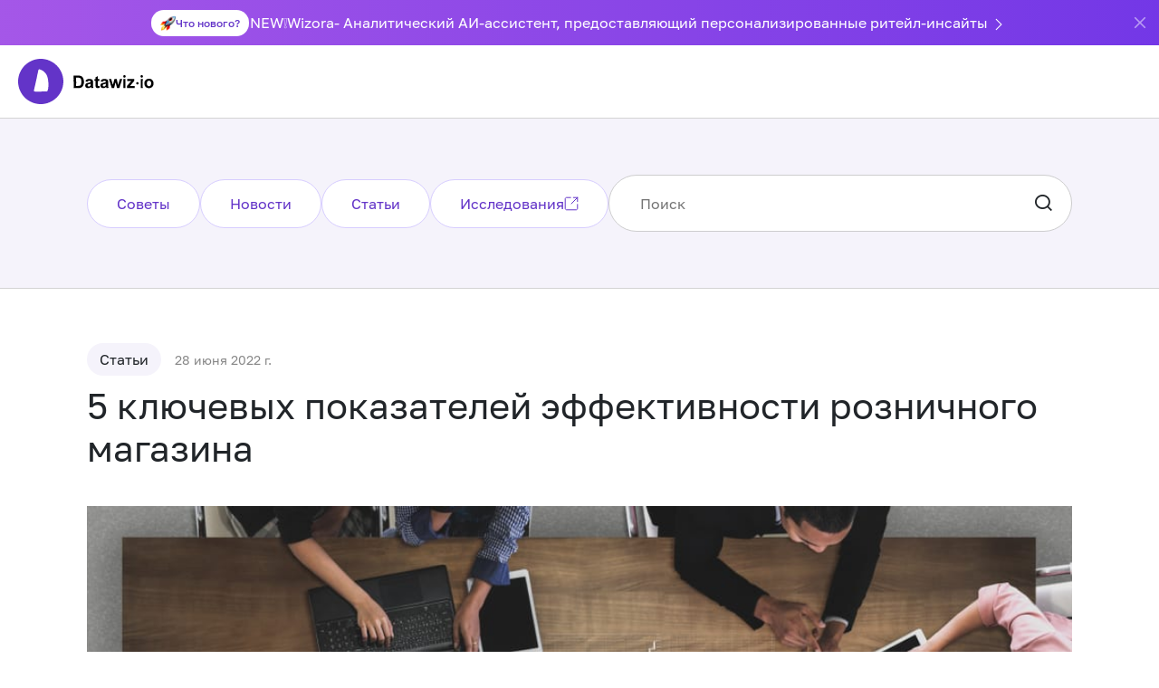

--- FILE ---
content_type: text/html; charset=utf-8
request_url: https://datawiz.io/ru/blog/5-key-performance-indicators-for-retail
body_size: 22410
content:
<!DOCTYPE html><html lang="ru" prefix="og: https://ogp.me/ns#"><head><meta charset="utf-8"/><meta content="IE=edge" http-equiv="X-UA-Compatible"/><meta content="width=device-width, initial-scale=1.0" name="viewport"/><meta content="#fff" name="theme-color"/><!-- Matomo --><script>
    var _paq = window._paq = window._paq || [];
    /* tracker methods like "setCustomDimension" should be called before "trackPageView" */
    _paq.push(['requireCookieConsent']);
    _paq.push(['trackPageView']);
    _paq.push(['enableLinkTracking']);
    (function() {
      var u="https://planohero.matomo.cloud/";
      _paq.push(['setTrackerUrl', u+'matomo.php']);
      _paq.push(['setSiteId', '2']);
      var d=document, g=d.createElement('script'), s=d.getElementsByTagName('script')[0];
      g.async=true; g.src='https://cdn.matomo.cloud/planohero.matomo.cloud/matomo.js'; s.parentNode.insertBefore(g,s);
    })();
  </script><!-- End Matomo Code --><!-- Matomo for CookieYes --><script>
    var waitForTrackerCount = 0;
    function matomoWaitForTracker() {
      if (typeof _paq === 'undefined') {
        if (waitForTrackerCount < 40) {
          setTimeout(matomoWaitForTracker, 250);
          waitForTrackerCount++;
          return;
        }
      } else {
        document.addEventListener("cookieyes_consent_update", function (eventData) {
            const data = eventData.detail;
            consentSet(data);
        });   
      }
    }
    function consentSet(data) {
       if (data.accepted.includes("analytics")) {
           _paq.push(['rememberCookieConsentGiven']);
           _paq.push(['setConsentGiven']);
       } else {
           _paq.push(['forgetCookieConsentGiven']);  
           _paq.push(['deleteCookies']);         
       }
    }
    document.addEventListener('DOMContentLoaded', matomoWaitForTracker());
  </script><!-- End Matomo for CookieYes --><!-- Start cookieyes banner --><script id="cookieyes" src="https://cdn-cookieyes.com/client_data/433bfa49a5f61d4ea515b1bc/script.js" type="text/javascript"></script><!-- End cookieyes banner --><!-- Google Tag Manager --><script>
    (function (w, d, s, l, i) {
      w[l] = w[l] || [];
      w[l].push({ 'gtm.start': new Date().getTime(), event: 'gtm.js' });
      var f = d.getElementsByTagName(s)[0], j = d.createElement(s), dl = l != 'dataLayer' ? '&l=' + l : '';
      j.async = true;
      j.src = 'https://www.googletagmanager.com/gtm.js?id=' + i + dl;
      f.parentNode.insertBefore(j, f);
    })(window, document, 'script', 'dataLayer', 'GTM-5HWLQRD');
  </script><!-- End Google Tag Manager --><link href="https://datawiz.io/uk/blog/5-key-performance-indicators-for-retail" hreflang="uk" rel="alternate"/><link href="https://datawiz.io/ru/blog/5-key-performance-indicators-for-retail" hreflang="ru" rel="alternate"/><link href="https://datawiz.io/en/blog/5-key-performance-indicators-for-retail" hreflang="en" rel="alternate"/><link href="https://datawiz.io/en/blog/5-key-performance-indicators-for-retail" hreflang="x-default" rel="alternate"/><link href="https://datawiz.io/pl/blog/5-key-performance-indicators-for-retail" hreflang="pl" rel="alternate"/><link href="https://datawiz.io/es/blog/5-key-performance-indicators-for-retail" hreflang="es" rel="alternate"/><title>5 ключевых показателей эффективности розничного магазина</title><meta content="Что такое KPI (ключевые показатели эффективности) розничного магазина?" name="description"/><link href="https://datawiz.io/ru/blog/5-key-performance-indicators-for-retail" rel="canonical"/><meta content="summary_large_image" name="twitter:card"/><meta content="ru_RU" property="og:locale"/><meta content="Datawiz.io" property="og:site_name"/><meta content="https://datawiz.io/ru/blog/5-key-performance-indicators-for-retail" name="og:url"/><meta content="5 ключевых показателей эффективности розничного магазина" property="og:title"/><meta content="Что такое KPI (ключевые показатели эффективности) розничного магазина?" property="og:description"/><meta content="https://s3-cms-public.datawiz.io/articles/5-kpi-for-retail.jpg" property="og:image"/><meta content="https://s3-cms-public.datawiz.io/articles/5-kpi-for-retail.jpg" property="twitter:image"/><meta content="article" property="og:type"/><meta content="Статьи" property="article:tag"/><script type="application/ld+json">{}</script><meta content="VincdRMkH7cvD1qtIJSm4cfPNWt3eu9UHofzH2tbVS0" name="google-site-verification"/><!-- Favicon --><link href="/static/img/favicons/favicon.ico" rel="icon" sizes="any"/><link href="/static/img/favicons/apple-touch-icon.png" rel="apple-touch-icon" sizes="180x180"/><link href="/static/img/favicons/favicon-32x32.png" rel="icon" sizes="32x32" type="image/png"/><link href="/static/img/favicons/favicon-16x16.png" rel="icon" sizes="16x16" type="image/png"/><link href="/static/json/site.webmanifest" rel="manifest"/><!-- Bootstrap --><link crossorigin="anonymous" href="https://cdnjs.cloudflare.com/ajax/libs/bootstrap/5.1.3/css/bootstrap.min.css" integrity="sha512-GQGU0fMMi238uA+a/bdWJfpUGKUkBdgfFdgBm72SUQ6BeyWjoY/ton0tEjH+OSH9iP4Dfh+7HM0I9f5eR0L/4w==" referrerpolicy="no-referrer" rel="stylesheet"/><link href="https://unpkg.com/aos@2.3.1/dist/aos.css" rel="stylesheet"/><link href="/static/css/utils/fonts.css" media="screen" rel="stylesheet"/><!-- Caveat font --><link href="https://fonts.googleapis.com" rel="preconnect"/><link crossorigin="" href="https://fonts.gstatic.com" rel="preconnect"/><link href="https://fonts.googleapis.com/css2?family=Caveat:wght@400..700&amp;display=swap" rel="stylesheet"/><!-- End caveat font --><!-- Figtree font --><link href="https://fonts.googleapis.com" rel="preconnect"/><link crossorigin="" href="https://fonts.gstatic.com" rel="preconnect"/><link href="https://fonts.googleapis.com/css2?family=Figtree:ital,wght@0,300..900;1,300..900&amp;display=swap" rel="stylesheet"/><!-- End Figtree font --><!-- Meta Pixel Code --><script>
      !function(f,b,e,v,n,t,s)
      {if(f.fbq)return;n=f.fbq=function(){n.callMethod?
      n.callMethod.apply(n,arguments):n.queue.push(arguments)};
      if(!f._fbq)f._fbq=n;n.push=n;n.loaded=!0;n.version='2.0';
      n.queue=[];t=b.createElement(e);t.async=!0;
      t.src=v;s=b.getElementsByTagName(e)[0];
      s.parentNode.insertBefore(t,s)}(window, document,'script',
      'https://connect.facebook.net/en_US/fbevents.js');
      fbq('init', '1385792312297575');
      fbq('track', 'PageView');
    </script><noscript></noscript></head><body><img height="1" src="https://www.facebook.com/tr?id=1385792312297575&amp;ev=PageView&amp;noscript=1" style="display:none" width="1"/><!-- End Meta Pixel Code --><link crossorigin="anonymous" href="https://cdnjs.cloudflare.com/ajax/libs/intl-tel-input/17.0.16/css/intlTelInput.css" integrity="sha512-gxWow8Mo6q6pLa1XH/CcH8JyiSDEtiwJV78E+D+QP0EVasFs8wKXq16G8CLD4CJ2SnonHr4Lm/yY2fSI2+cbmw==" media="screen" referrerpolicy="no-referrer" rel="stylesheet"/><link crossorigin="anonymous" href="https://cdnjs.cloudflare.com/ajax/libs/splidejs/4.0.1/css/splide.min.css" integrity="sha512-i1hbkyEhMrpOekzD6CLQHI2uXn+Tvl5IIOq2vWJryocFMxKixtr0S9L/dm7UmkedNhd7P4u4TIXXAYGkZS5NGQ==" referrerpolicy="no-referrer" rel="stylesheet"/><link crossorigin="anonymous" href="https://cdnjs.cloudflare.com/ajax/libs/remixicon/2.5.0/remixicon.min.css" integrity="sha512-qcQ7uN9Tta289q3/6Bgp+5EwfCG6AwJerkQjCpabmnF4VYRAF8+oEshf3wxo+ObDQyHLcXqrFTcujCEs5lCLPA==" referrerpolicy="no-referrer" rel="stylesheet"/><link href="https://code.highcharts.com/css/highcharts.css" rel="stylesheet"/><link href="https://cdn.jsdelivr.net/npm/swiper@12/swiper-bundle.min.css" rel="stylesheet"/><link href="/static/CACHE/css/output.3d921fc00223.css" media="screen" rel="stylesheet" type="text/css"/><link href="/static/CACHE/css/output.4cebd0cc1c9c.css" rel="stylesheet" type="text/css"/><script>window.env = {'API_BASE_URL': 'https://bi.datawiz.io', 'LOGIN_URL': 'https://bes.datawiz.io'};</script><script src="/ru/jsi18n/"></script><script async="" src="https://cdnjs.cloudflare.com/ajax/libs/mathjax/2.7.4/MathJax.js?config=TeX-AMS_HTML" type="text/javascript"></script><!-- Global site tag (gtag.js) - Google Analytics --><script async="" src="https://www.googletagmanager.com/gtag/js?id=G-NKLLXLR8BQ"></script><script>
    window.dataLayer = window.dataLayer || [];
    function gtag() { dataLayer.push(arguments); }
    
    gtag('js', new Date());
    gtag('config', 'G-NKLLXLR8BQ');
  </script><script>
    (function (h, o, u, n, d) {
      h = h[d] = h[d] || { q: [], onReady: function (c) { h.q.push(c) } };
      d = o.createElement(u);
      d.async = 1;
      d.src = n;
      n = o.getElementsByTagName(u)[0];
      n.parentNode.insertBefore(d, n);
    })(window, document, 'script', 'https://www.datadoghq-browser-agent.com/eu1/v5/datadog-rum.js', 'DD_RUM');
    
    window.DD_RUM.onReady(function () {
      window.DD_RUM.init({
        clientToken: 'pub9cf9be3754042aff05585edb8573f72a',
        applicationId: '65f78f48-bc56-46f8-af95-ee31e1198bc6',
        site: 'datadoghq.eu',
        service: 'datawiz.io',
        env: 'prod',
        version: '2.5.7',
        sessionSampleRate: 100,
        sessionReplaySampleRate: 100,
        trackUserInteractions: true,
        trackResources: true,
        trackLongTasks: true,
        defaultPrivacyLevel: 'allow', 
        startSessionReplayRecordingManually: true
      });

      window.DD_RUM.startSessionReplayRecording();
    })
  </script><!-- Creates `window.growthbook` with all the exported classes --><script src="/static/js/lib/growthbook/index.min.js"></script><script>
      // Close CTA banner

      function closeCTABanner() {
        const style = document.createElement("style");
        style.textContent = ":root { --cta-banner-height: 0px; }";

        document.head.appendChild(style);
      }

      if (sessionStorage.getItem("cta-banner-closed")) {
        closeCTABanner();
      }

      document.addEventListener('DOMContentLoaded', () => {
        document.querySelector(".cta-bnr .btn-close")?.addEventListener("click", () => {
          if (!sessionStorage.getItem("cta-banner-closed")) {
            closeCTABanner();
            sessionStorage.setItem("cta-banner-closed", "true");
          }
        });
      });
    </script><!-- Google Tag Manager (noscript) --><noscript><iframe height="0" src="https://www.googletagmanager.com/ns.html?id=GTM-5HWLQRD" style="display:none; visibility:hidden" width="0"></iframe></noscript><!-- End Google Tag Manager (noscript) --><!-- Call to action (CTA) banner --><div class="cta-bnr"><div><div class="emoji-badge"><img alt="" src="/static/img/rocket.png"/>Что нового?</div><a class="btn" href="https://datawiz.io/ru/wizora/" target="_blank">NEW❕Wizora- Аналитический АИ-ассистент, предоставляющий персонализированные ритейл-инсайты</a> <a class="btn svg-btn" href="https://datawiz.io/ru/wizora/" target="_blank"><svg fill="none" height="18" viewBox="0 0 19 18" width="19" xmlns="http://www.w3.org/2000/svg"><path d="M13.273 9.39779L7.64804 15.0228C7.59578 15.0751 7.53373 15.1165 7.46545 15.1448C7.39716 15.1731 7.32398 15.1876 7.25007 15.1876C7.17616 15.1876 7.10297 15.1731 7.03469 15.1448C6.96641 15.1165 6.90436 15.0751 6.8521 15.0228C6.79984 14.9705 6.75838 14.9085 6.7301 14.8402C6.70181 14.7719 6.68726 14.6987 6.68726 14.6248C6.68726 14.5509 6.70181 14.4777 6.7301 14.4094C6.75838 14.3412 6.79984 14.2791 6.8521 14.2269L12.0798 8.99982L6.8521 3.77279C6.74655 3.66725 6.68726 3.52409 6.68726 3.37482C6.68726 3.22556 6.74655 3.0824 6.8521 2.97686C6.95765 2.87131 7.1008 2.81201 7.25007 2.81201C7.39934 2.81201 7.54249 2.87131 7.64804 2.97686L13.273 8.60186C13.3253 8.6541 13.3668 8.71613 13.3951 8.78442C13.4234 8.85271 13.438 8.9259 13.438 8.99982C13.438 9.07375 13.4234 9.14694 13.3951 9.21523C13.3668 9.28351 13.3253 9.34555 13.273 9.39779Z" fill="white"></path></svg></a></div><button aria-label="Close" class="btn btn-close" type="button"></button></div><header class="sticky-top"><nav class="navbar navbar-expand-xxl navbar-light"><div class="container-fluid"><a class="navbar-brand" href="/ru/"><img alt="Datawiz.io" class="logo-image" src="/static/img/logo-with-text.svg"/></a><div class="flex-fill"></div><button aria-controls="navbarNavDropdown" aria-expanded="false" aria-label="Toggle navigation" class="navbar-toggler" data-bs-target="#navbarNavDropdown" data-bs-toggle="collapse" type="button"><span class="navbar-toggler-icon"></span></button><div class="collapse navbar-collapse" id="navbarNavDropdown"><ul class="navbar-nav align-items-center"><li class="nav-item"><details class="header-dropdown Products"><summary class="nav-link header-dropdown-toggle">Продукты</summary><div class="header-dropdown-content"><div class="app-list-container"><a class="app-list-item" href="/ru/bi/"><div class="app-logo"><img alt="Datawiz BI" src="/static/img/icons/bi-icon.svg"/></div><div class="app"><span class="app-name">Datawiz BI</span><p class="app-description">Принимайте решения на основе реальных данных</p></div></a> <a class="app-list-item" href="https://planohero.com/"><div class="app-logo"><img alt="PlanoHero" src="/static/img/icons/ph.svg"/></div><div class="app"><span class="app-name">PlanoHero</span><p class="app-description">Экономьте до 50% времени на построении планограмм</p></div></a> <a class="app-list-item" href="/ru/wizora/"><div class="app-logo"><img alt="Wizora &lt;span&gt;New&lt;/span&gt;" src="/static/img/icons/wizora.svg"/></div><div class="app"><span class="app-name">Wizora <span>New</span></span><p class="app-description">AI ассистент в сервисе BI</p></div></a> <a class="app-list-item" href="/ru/connector/"><div class="app-logo"><img alt="Connector" src="/static/img/icons/connector.svg"/></div><div class="app"><span class="app-name">Connector</span><p class="app-description">Мощный и простой инструмент для загрузки данных</p></div></a> <a class="app-list-item" href="/ru/data-monetization/"><div class="app-logo"><img alt="Data Monetization" src="/static/img/icons/ds.svg"/></div><div class="app"><span class="app-name">Data Monetization</span><p class="app-description">Компенсируйте свои расходы на продукты платформы</p></div></a> <a class="app-list-item" href="/ru/store-manager/"><div class="app-logo"><img alt="Store Manager" src="/static/img/icons/sm.svg"/></div><div class="app"><span class="app-name">Store Manager</span><p class="app-description">Контролируйте показатели в любое время, из любой точки</p></div></a> <a class="app-list-item" href="/ru/platform/"><div class="app-logo"><img alt="Платформа" src="/static/img/icons/bes.svg"/></div><div class="app"><span class="app-name">Платформа</span><p class="app-description">Комплексное управление данными сети</p></div></a></div></div></details></li><li class="nav-item"><details class="header-dropdown Technologies"><summary class="nav-link header-dropdown-toggle">Технологии</summary><div class="header-dropdown-content"><div class="app-list-container Technologies"><div class="switcher-wrapper mobile-hidden"><input checked="" id="basic-Technologies" name="page-Technologies" style="display:none;" type="radio" value="basic"/><label data-target="basic" for="basic-Technologies">Базовые технологии</label><input id="advanced-Technologies" name="page-Technologies" style="display:none;" type="radio" value="advanced"/><label data-target="advanced" for="advanced-Technologies">Расширенные технологии</label></div><div class="switcher-content"><div class="tech-page" data-page="basic" id="page-1-Technologies"><a class="app-list-item" href="/ru/descriptive-analytics/"><div class="app-logo"><img alt="Descriptive Analytics" src="/static/img/icons/analytics.svg"/></div><div class="app"><span class="app-name">Descriptive Analytics</span><p class="app-description">Новый подход к анализу данных</p></div></a> <a class="app-list-item" href="/ru/data-visualization/"><div class="app-logo"><img alt="Визуализация данных" src="/static/img/icons/DataVizualization.svg"/></div><div class="app"><span class="app-name">Визуализация данных</span><p class="app-description">Быстрый анализ на основе интерактивных дашбордов</p></div></a> <a class="app-list-item" href="/ru/mobile-analytics/"><div class="app-logo"><img alt="Мобильная аналитика" src="/static/img/icons/MobileAnalytics.svg"/></div><div class="app"><span class="app-name">Мобильная аналитика</span><p class="app-description">Инсайты и данные всей сети в вашем смартфоне</p></div></a> <a class="app-list-item" href="/ru/formula-builder/"><div class="app-logo"><img alt="Конструктор формул" src="/static/img/icons/Formula.svg"/></div><div class="app"><span class="app-name">Конструктор формул</span><p class="app-description">Создавайте и изменяйте показатели на основе ваших данных</p></div></a> <a class="app-list-item" href="/ru/business-calculator/"><div class="app-logo"><img alt="Калькулятор" src="/static/img/icons/calculator.svg"/></div><div class="app"><span class="app-name">Калькулятор</span><p class="app-description">Позволяет высчитать важные показатели ритейла</p></div></a> <a class="app-list-item" href="/ru/integration/"><div class="app-logo"><img alt="Интеграция" src="/static/img/icons/Integration.svg"/></div><div class="app"><span class="app-name">Интеграция</span><p class="app-description">Получите быстрый доступ к аналитике на платформе</p></div></a></div><div class="tech-page d-none" data-page="advanced" id="page-2-Technologies"><a class="app-list-item" href="/ru/ai-technologies/"><div class="app-logo"><img alt="AI технологии" src="/static/img/icons/AI.svg"/></div><div class="app"><span class="app-name">AI технологии</span><p class="app-description">Глубинный анализ на основе АI технологий</p></div></a> <a class="app-list-item" href="/ru/planogramming/"><div class="app-logo"><img alt="Планограммирование" src="/static/img/icons/Planogramm.svg"/></div><div class="app"><span class="app-name">Планограммирование</span><p class="app-description">Экономьте до 50% времени на построении планограмм</p></div></a> <a class="app-list-item" href="/ru/any-data/"><div class="app-logo"><img alt="Any Data" src="/static/img/icons/AnyData.svg"/></div><div class="app"><span class="app-name">Any Data</span><p class="app-description">Интегрируйте уникальные показатели для расширенного анализа</p></div></a> <a class="app-list-item" href="/ru/etl-technology/"><div class="app-logo"><img alt="ETL технология" src="/static/img/icons/ETL.svg"/></div><div class="app"><span class="app-name">ETL технология</span><p class="app-description">Передовой инструмент для загрузки данных</p></div></a> <a class="app-list-item" href="/ru/actionable-intelligence/"><div class="app-logo"><img alt="Actionable Intelligence" src="/static/img/icons/ActionableIntelligence.svg"/></div><div class="app"><span class="app-name">Actionable Intelligence</span><p class="app-description">Контролируйте отклонения от нормы с умными алгоритмами</p></div></a> <a class="app-list-item" href="/ru/loyalty-program-analysis/"><div class="app-logo"><img alt="Программа лояльности" src="/static/img/icons/loyalty.svg"/></div><div class="app"><span class="app-name">Программа лояльности</span><p class="app-description">Анализ программы лояльности в BI-отчётах</p></div></a></div></div></div></div></details><details class="header-dropdown Technologies mobile-visible"><summary class="nav-link header-dropdown-toggle">Базовые технологии</summary><div class="header-dropdown-content"><div class="app-list-container"><a class="app-list-item" href="/ru/ai-technologies/"><div class="app-logo"><img alt="AI технологии" src="/static/img/icons/AI.svg"/></div><div class="app"><span class="app-name">AI технологии</span><p class="app-description">Глубинный анализ на основе АI технологий</p></div></a> <a class="app-list-item" href="/ru/planogramming/"><div class="app-logo"><img alt="Планограммирование" src="/static/img/icons/Planogramm.svg"/></div><div class="app"><span class="app-name">Планограммирование</span><p class="app-description">Экономьте до 50% времени на построении планограмм</p></div></a> <a class="app-list-item" href="/ru/any-data/"><div class="app-logo"><img alt="Any Data" src="/static/img/icons/AnyData.svg"/></div><div class="app"><span class="app-name">Any Data</span><p class="app-description">Интегрируйте уникальные показатели для расширенного анализа</p></div></a> <a class="app-list-item" href="/ru/etl-technology/"><div class="app-logo"><img alt="ETL технология" src="/static/img/icons/ETL.svg"/></div><div class="app"><span class="app-name">ETL технология</span><p class="app-description">Передовой инструмент для загрузки данных</p></div></a> <a class="app-list-item" href="/ru/actionable-intelligence/"><div class="app-logo"><img alt="Actionable Intelligence" src="/static/img/icons/ActionableIntelligence.svg"/></div><div class="app"><span class="app-name">Actionable Intelligence</span><p class="app-description">Контролируйте отклонения от нормы с умными алгоритмами</p></div></a> <a class="app-list-item" href="/ru/loyalty-program-analysis/"><div class="app-logo"><img alt="Программа лояльности" src="/static/img/icons/loyalty.svg"/></div><div class="app"><span class="app-name">Программа лояльности</span><p class="app-description">Анализ программы лояльности в BI-отчётах</p></div></a></div></div></details></li><li class="nav-item"><details class="header-dropdown Department"><summary class="nav-link header-dropdown-toggle">Департаменты</summary><div class="header-dropdown-content"><div class="app-list-container Department"><div class="switcher-wrapper mobile-hidden"><input checked="" id="main-Department" name="page-Department" style="display:none;" type="radio" value="main"/><label data-target="main" for="main-Department">Департаменты</label><input id="extra-Department" name="page-Department" style="display:none;" type="radio" value="extra"/><label data-target="extra" for="extra-Department">Возможности</label></div><div class="switcher-content"><div class="tech-page" data-page="main" id="page-1-Department"><a class="app-list-item" href="/ru/top-managers/"><div class="app-logo"><img alt="Топ-менеджеры" src="/static/img/icons/TopManager.svg"/></div><div class="app"><span class="app-name">Топ-менеджеры</span></div></a> <a class="app-list-item" href="/ru/category-managers/"><div class="app-logo"><img alt="Категорийные менеджеры" src="/static/img/icons/CategoryManager.svg"/></div><div class="app"><span class="app-name">Категорийные менеджеры</span></div></a> <a class="app-list-item" href="/ru/store-managers/"><div class="app-logo"><img alt="Руководители магазинов" src="/static/img/icons/headOfStore.svg"/></div><div class="app"><span class="app-name">Руководители магазинов</span></div></a> <a class="app-list-item" href="/ru/suppliers/"><div class="app-logo"><img alt="Поставщики" src="/static/img/icons/Provider.svg"/></div><div class="app"><span class="app-name">Поставщики</span></div></a> <a class="app-list-item" href="/ru/merchandisers/"><div class="app-logo"><img alt="Мерчендайзеры" src="/static/img/icons/merchandiser.svg"/></div><div class="app"><span class="app-name">Мерчендайзеры</span></div></a> <a class="app-list-item" href="/ru/analysts/"><div class="app-logo"><img alt="Аналитики" src="/static/img/icons/Analytic.svg"/></div><div class="app"><span class="app-name">Аналитики</span></div></a> <a class="app-list-item" href="/ru/marketers/"><div class="app-logo"><img alt="Маркетологи" src="/static/img/icons/Marketer.svg"/></div><div class="app"><span class="app-name">Маркетологи</span></div></a></div><div class="tech-page d-none" data-page="extra" id="page-2-Department"><a class="app-list-item" href="/ru/retail-sales/"><div class="app-logo"><img alt="Анализ продаж" src="/static/img/icons/sales-analysis.svg"/></div><div class="app"><span class="app-name">Анализ продаж</span><p class="app-description">Аналитика продаж в розничной торговле</p></div></a> <a class="app-list-item" href="/ru/inventory-optimization/"><div class="app-logo"><img alt="Оптимизация ассортимента" src="/static/img/icons/inventory-optimization.svg"/></div><div class="app"><span class="app-name">Оптимизация ассортимента</span><p class="app-description">Отчеты по оптимизации товарных запасов</p></div></a> <a class="app-list-item" href="/ru/retail-customer-analytics/"><div class="app-logo"><img alt="Анализ поведения покупателей" src="/static/img/icons/customer-analysis.svg"/></div><div class="app"><span class="app-name">Анализ поведения покупателей</span><p class="app-description">Инсайты о потребностях и трендах покупателей</p></div></a> <a class="app-list-item" href="/ru/promotion-analytics/"><div class="app-logo"><img alt="Анализ акций" src="/static/img/icons/stock-analysis.svg"/></div><div class="app"><span class="app-name">Анализ акций</span><p class="app-description">Контроль и анализ маркетинговых кампаний</p></div></a> <a class="app-list-item" href="/ru/out-of-stock-report/"><div class="app-logo"><img alt="OOS отчеты" src="/static/img/icons/forecast-analysis.svg"/></div><div class="app"><span class="app-name">OOS отчеты</span><p class="app-description">Контроль наличия товаров в сети</p></div></a> <a class="app-list-item" href="/ru/kpi-reports/"><div class="app-logo"><img alt="KPI отчеты" src="/static/img/icons/kpi-reports.svg"/></div><div class="app"><span class="app-name">KPI отчеты</span><p class="app-description">Контроль и анализ бизнес-показателей</p></div></a></div></div></div></div></details><details class="header-dropdown Department mobile-visible"><summary class="nav-link header-dropdown-toggle">Возможности</summary><div class="header-dropdown-content"><div class="app-list-container"><a class="app-list-item" href="/ru/retail-sales/"><div class="app-logo"><img alt="Анализ продаж" src="/static/img/icons/sales-analysis.svg"/></div><div class="app"><span class="app-name">Анализ продаж</span><p class="app-description">Аналитика продаж в розничной торговле</p></div></a> <a class="app-list-item" href="/ru/inventory-optimization/"><div class="app-logo"><img alt="Оптимизация ассортимента" src="/static/img/icons/inventory-optimization.svg"/></div><div class="app"><span class="app-name">Оптимизация ассортимента</span><p class="app-description">Отчеты по оптимизации товарных запасов</p></div></a> <a class="app-list-item" href="/ru/retail-customer-analytics/"><div class="app-logo"><img alt="Анализ поведения покупателей" src="/static/img/icons/customer-analysis.svg"/></div><div class="app"><span class="app-name">Анализ поведения покупателей</span><p class="app-description">Инсайты о потребностях и трендах покупателей</p></div></a> <a class="app-list-item" href="/ru/promotion-analytics/"><div class="app-logo"><img alt="Анализ акций" src="/static/img/icons/stock-analysis.svg"/></div><div class="app"><span class="app-name">Анализ акций</span><p class="app-description">Контроль и анализ маркетинговых кампаний</p></div></a> <a class="app-list-item" href="/ru/out-of-stock-report/"><div class="app-logo"><img alt="OOS отчеты" src="/static/img/icons/forecast-analysis.svg"/></div><div class="app"><span class="app-name">OOS отчеты</span><p class="app-description">Контроль наличия товаров в сети</p></div></a> <a class="app-list-item" href="/ru/kpi-reports/"><div class="app-logo"><img alt="KPI отчеты" src="/static/img/icons/kpi-reports.svg"/></div><div class="app"><span class="app-name">KPI отчеты</span><p class="app-description">Контроль и анализ бизнес-показателей</p></div></a></div></div></details></li><li class="nav-item"><details class="header-dropdown Resources"><summary class="nav-link header-dropdown-toggle">Ресурсы</summary><div class="header-dropdown-content"><div class="app-list-container Resources"><div class="resources-layout d-flex flex-column flex-md-row"><div class="resource-sidebar"><div class="blog-featured-container"><div class="blog-mobile-view d-xl-none"><a class="app-list-item" href="/ru/blog/"><div class="app-logo"><img alt="icon" src="/static/img/icons/blog.svg"/></div><div class="app"><span class="app-name">Блог</span></div></a></div><div class="blog-desktop-view d-none d-xl-block"><div class="blog-card-wrapper"><img alt="Blog" src="/static/img/blog-header-img.webp"/><div class="blog-text-overlay"><h3>Идеи, советы<br/> и инсайты <span>из BI</span></h3><a href="/ru/blog/">Читать блог</a></div></div></div></div></div><div class="resource-links-grid"><a class="app-list-item" href="/ru/customer-stories/"><div class="app-logo"><img alt="Истории клиентов" src="/static/img/icons/case-studies.svg"/></div><div class="app"><span class="app-name">Истории клиентов</span><p class="app-description">Реальные истории трансформации бизнеса</p></div></a> <a class="app-list-item" href="/ru/white-paper/"><div class="app-logo"><img alt="White paper" src="/static/img/icons/white-paper.svg"/></div><div class="app"><span class="app-name">White paper</span><p class="app-description">Экспертные исследования и гайды</p></div></a> <a class="app-list-item" href="/ru/dashboards-gallery/"><div class="app-logo"><img alt="Галерея дашбордов" src="/static/img/icons/dashboards.svg"/></div><div class="app"><span class="app-name">Галерея дашбордов</span><p class="app-description">Создание аналитических дашбордов с Datawiz Builder</p></div></a></div></div></div></div></details></li><li class="nav-item"><a class="nav-link" href="/ru/price-determination/">Стоимость сервисов</a></li></ul><ul class="navbar-nav buttons-container align-items-center"><li class="nav-item"><button class="btn primary-btn" data-bs-target="#registration-modal" data-bs-toggle="modal">Попробовать бесплатно</button></li><li class="nav-item"><a class="nav-link active" href="https://bes.datawiz.io/" target="_blank">Вход</a></li></ul><ul class="navbar-nav align-items-center"><li class="nav-item"><ul class="language-selector-mobile"><li><a class="dropdown-item" href="/uk/blog/5-key-performance-indicators-for-retail" lang="uk">UK</a></li><li><a class="dropdown-item current-lang" href="/ru/blog/5-key-performance-indicators-for-retail" lang="ru">RU</a></li><li><a class="dropdown-item" href="/en/blog/5-key-performance-indicators-for-retail" lang="en">EN</a></li><li><a class="dropdown-item" href="/pl/blog/5-key-performance-indicators-for-retail" lang="pl">PL</a></li><li><a class="dropdown-item" href="/es/blog/5-key-performance-indicators-for-retail" lang="es">ES</a></li></ul></li></ul></div><div class="collapse navbar-collapse align-items-center"><ul class="navbar-nav mx-auto" id="dropdowns"><li class="nav-item"><details class="header-dropdown Products"><summary class="nav-link header-dropdown-toggle">Продукты</summary><div class="header-dropdown-content"><div class="app-list-container"><a class="app-list-item" href="/ru/bi/"><div class="app-logo"><img alt="Datawiz BI" src="/static/img/icons/bi-icon.svg"/></div><div class="app"><span class="app-name">Datawiz BI</span><p class="app-description">Принимайте решения на основе реальных данных</p></div></a> <a class="app-list-item" href="https://planohero.com/"><div class="app-logo"><img alt="PlanoHero" src="/static/img/icons/ph.svg"/></div><div class="app"><span class="app-name">PlanoHero</span><p class="app-description">Экономьте до 50% времени на построении планограмм</p></div></a> <a class="app-list-item" href="/ru/wizora/"><div class="app-logo"><img alt="Wizora &lt;span&gt;New&lt;/span&gt;" src="/static/img/icons/wizora.svg"/></div><div class="app"><span class="app-name">Wizora <span>New</span></span><p class="app-description">AI ассистент в сервисе BI</p></div></a> <a class="app-list-item" href="/ru/connector/"><div class="app-logo"><img alt="Connector" src="/static/img/icons/connector.svg"/></div><div class="app"><span class="app-name">Connector</span><p class="app-description">Мощный и простой инструмент для загрузки данных</p></div></a> <a class="app-list-item" href="/ru/data-monetization/"><div class="app-logo"><img alt="Data Monetization" src="/static/img/icons/ds.svg"/></div><div class="app"><span class="app-name">Data Monetization</span><p class="app-description">Компенсируйте свои расходы на продукты платформы</p></div></a> <a class="app-list-item" href="/ru/store-manager/"><div class="app-logo"><img alt="Store Manager" src="/static/img/icons/sm.svg"/></div><div class="app"><span class="app-name">Store Manager</span><p class="app-description">Контролируйте показатели в любое время, из любой точки</p></div></a> <a class="app-list-item" href="/ru/platform/"><div class="app-logo"><img alt="Платформа" src="/static/img/icons/bes.svg"/></div><div class="app"><span class="app-name">Платформа</span><p class="app-description">Комплексное управление данными сети</p></div></a></div></div></details></li><li class="nav-item"><details class="header-dropdown Technologies"><summary class="nav-link header-dropdown-toggle">Технологии</summary><div class="header-dropdown-content"><div class="app-list-container Technologies"><div class="switcher-wrapper mobile-hidden"><input checked="" id="basic-Technologies" name="page-Technologies" style="display:none;" type="radio" value="basic"/><label data-target="basic" for="basic-Technologies">Базовые технологии</label><input id="advanced-Technologies" name="page-Technologies" style="display:none;" type="radio" value="advanced"/><label data-target="advanced" for="advanced-Technologies">Расширенные технологии</label></div><div class="switcher-content"><div class="tech-page" data-page="basic" id="page-1-Technologies"><a class="app-list-item" href="/ru/descriptive-analytics/"><div class="app-logo"><img alt="Descriptive Analytics" src="/static/img/icons/analytics.svg"/></div><div class="app"><span class="app-name">Descriptive Analytics</span><p class="app-description">Новый подход к анализу данных</p></div></a> <a class="app-list-item" href="/ru/data-visualization/"><div class="app-logo"><img alt="Визуализация данных" src="/static/img/icons/DataVizualization.svg"/></div><div class="app"><span class="app-name">Визуализация данных</span><p class="app-description">Быстрый анализ на основе интерактивных дашбордов</p></div></a> <a class="app-list-item" href="/ru/mobile-analytics/"><div class="app-logo"><img alt="Мобильная аналитика" src="/static/img/icons/MobileAnalytics.svg"/></div><div class="app"><span class="app-name">Мобильная аналитика</span><p class="app-description">Инсайты и данные всей сети в вашем смартфоне</p></div></a> <a class="app-list-item" href="/ru/formula-builder/"><div class="app-logo"><img alt="Конструктор формул" src="/static/img/icons/Formula.svg"/></div><div class="app"><span class="app-name">Конструктор формул</span><p class="app-description">Создавайте и изменяйте показатели на основе ваших данных</p></div></a> <a class="app-list-item" href="/ru/business-calculator/"><div class="app-logo"><img alt="Калькулятор" src="/static/img/icons/calculator.svg"/></div><div class="app"><span class="app-name">Калькулятор</span><p class="app-description">Позволяет высчитать важные показатели ритейла</p></div></a> <a class="app-list-item" href="/ru/integration/"><div class="app-logo"><img alt="Интеграция" src="/static/img/icons/Integration.svg"/></div><div class="app"><span class="app-name">Интеграция</span><p class="app-description">Получите быстрый доступ к аналитике на платформе</p></div></a></div><div class="tech-page d-none" data-page="advanced" id="page-2-Technologies"><a class="app-list-item" href="/ru/ai-technologies/"><div class="app-logo"><img alt="AI технологии" src="/static/img/icons/AI.svg"/></div><div class="app"><span class="app-name">AI технологии</span><p class="app-description">Глубинный анализ на основе АI технологий</p></div></a> <a class="app-list-item" href="/ru/planogramming/"><div class="app-logo"><img alt="Планограммирование" src="/static/img/icons/Planogramm.svg"/></div><div class="app"><span class="app-name">Планограммирование</span><p class="app-description">Экономьте до 50% времени на построении планограмм</p></div></a> <a class="app-list-item" href="/ru/any-data/"><div class="app-logo"><img alt="Any Data" src="/static/img/icons/AnyData.svg"/></div><div class="app"><span class="app-name">Any Data</span><p class="app-description">Интегрируйте уникальные показатели для расширенного анализа</p></div></a> <a class="app-list-item" href="/ru/etl-technology/"><div class="app-logo"><img alt="ETL технология" src="/static/img/icons/ETL.svg"/></div><div class="app"><span class="app-name">ETL технология</span><p class="app-description">Передовой инструмент для загрузки данных</p></div></a> <a class="app-list-item" href="/ru/actionable-intelligence/"><div class="app-logo"><img alt="Actionable Intelligence" src="/static/img/icons/ActionableIntelligence.svg"/></div><div class="app"><span class="app-name">Actionable Intelligence</span><p class="app-description">Контролируйте отклонения от нормы с умными алгоритмами</p></div></a> <a class="app-list-item" href="/ru/loyalty-program-analysis/"><div class="app-logo"><img alt="Программа лояльности" src="/static/img/icons/loyalty.svg"/></div><div class="app"><span class="app-name">Программа лояльности</span><p class="app-description">Анализ программы лояльности в BI-отчётах</p></div></a></div></div></div></div></details><details class="header-dropdown Technologies mobile-visible"><summary class="nav-link header-dropdown-toggle">Базовые технологии</summary><div class="header-dropdown-content"><div class="app-list-container"><a class="app-list-item" href="/ru/ai-technologies/"><div class="app-logo"><img alt="AI технологии" src="/static/img/icons/AI.svg"/></div><div class="app"><span class="app-name">AI технологии</span><p class="app-description">Глубинный анализ на основе АI технологий</p></div></a> <a class="app-list-item" href="/ru/planogramming/"><div class="app-logo"><img alt="Планограммирование" src="/static/img/icons/Planogramm.svg"/></div><div class="app"><span class="app-name">Планограммирование</span><p class="app-description">Экономьте до 50% времени на построении планограмм</p></div></a> <a class="app-list-item" href="/ru/any-data/"><div class="app-logo"><img alt="Any Data" src="/static/img/icons/AnyData.svg"/></div><div class="app"><span class="app-name">Any Data</span><p class="app-description">Интегрируйте уникальные показатели для расширенного анализа</p></div></a> <a class="app-list-item" href="/ru/etl-technology/"><div class="app-logo"><img alt="ETL технология" src="/static/img/icons/ETL.svg"/></div><div class="app"><span class="app-name">ETL технология</span><p class="app-description">Передовой инструмент для загрузки данных</p></div></a> <a class="app-list-item" href="/ru/actionable-intelligence/"><div class="app-logo"><img alt="Actionable Intelligence" src="/static/img/icons/ActionableIntelligence.svg"/></div><div class="app"><span class="app-name">Actionable Intelligence</span><p class="app-description">Контролируйте отклонения от нормы с умными алгоритмами</p></div></a> <a class="app-list-item" href="/ru/loyalty-program-analysis/"><div class="app-logo"><img alt="Программа лояльности" src="/static/img/icons/loyalty.svg"/></div><div class="app"><span class="app-name">Программа лояльности</span><p class="app-description">Анализ программы лояльности в BI-отчётах</p></div></a></div></div></details></li><li class="nav-item"><details class="header-dropdown Department"><summary class="nav-link header-dropdown-toggle">Департаменты</summary><div class="header-dropdown-content"><div class="app-list-container Department"><div class="switcher-wrapper mobile-hidden"><input checked="" id="main-Department" name="page-Department" style="display:none;" type="radio" value="main"/><label data-target="main" for="main-Department">Департаменты</label><input id="extra-Department" name="page-Department" style="display:none;" type="radio" value="extra"/><label data-target="extra" for="extra-Department">Возможности</label></div><div class="switcher-content"><div class="tech-page" data-page="main" id="page-1-Department"><a class="app-list-item" href="/ru/top-managers/"><div class="app-logo"><img alt="Топ-менеджеры" src="/static/img/icons/TopManager.svg"/></div><div class="app"><span class="app-name">Топ-менеджеры</span></div></a> <a class="app-list-item" href="/ru/category-managers/"><div class="app-logo"><img alt="Категорийные менеджеры" src="/static/img/icons/CategoryManager.svg"/></div><div class="app"><span class="app-name">Категорийные менеджеры</span></div></a> <a class="app-list-item" href="/ru/store-managers/"><div class="app-logo"><img alt="Руководители магазинов" src="/static/img/icons/headOfStore.svg"/></div><div class="app"><span class="app-name">Руководители магазинов</span></div></a> <a class="app-list-item" href="/ru/suppliers/"><div class="app-logo"><img alt="Поставщики" src="/static/img/icons/Provider.svg"/></div><div class="app"><span class="app-name">Поставщики</span></div></a> <a class="app-list-item" href="/ru/merchandisers/"><div class="app-logo"><img alt="Мерчендайзеры" src="/static/img/icons/merchandiser.svg"/></div><div class="app"><span class="app-name">Мерчендайзеры</span></div></a> <a class="app-list-item" href="/ru/analysts/"><div class="app-logo"><img alt="Аналитики" src="/static/img/icons/Analytic.svg"/></div><div class="app"><span class="app-name">Аналитики</span></div></a> <a class="app-list-item" href="/ru/marketers/"><div class="app-logo"><img alt="Маркетологи" src="/static/img/icons/Marketer.svg"/></div><div class="app"><span class="app-name">Маркетологи</span></div></a></div><div class="tech-page d-none" data-page="extra" id="page-2-Department"><a class="app-list-item" href="/ru/retail-sales/"><div class="app-logo"><img alt="Анализ продаж" src="/static/img/icons/sales-analysis.svg"/></div><div class="app"><span class="app-name">Анализ продаж</span><p class="app-description">Аналитика продаж в розничной торговле</p></div></a> <a class="app-list-item" href="/ru/inventory-optimization/"><div class="app-logo"><img alt="Оптимизация ассортимента" src="/static/img/icons/inventory-optimization.svg"/></div><div class="app"><span class="app-name">Оптимизация ассортимента</span><p class="app-description">Отчеты по оптимизации товарных запасов</p></div></a> <a class="app-list-item" href="/ru/retail-customer-analytics/"><div class="app-logo"><img alt="Анализ поведения покупателей" src="/static/img/icons/customer-analysis.svg"/></div><div class="app"><span class="app-name">Анализ поведения покупателей</span><p class="app-description">Инсайты о потребностях и трендах покупателей</p></div></a> <a class="app-list-item" href="/ru/promotion-analytics/"><div class="app-logo"><img alt="Анализ акций" src="/static/img/icons/stock-analysis.svg"/></div><div class="app"><span class="app-name">Анализ акций</span><p class="app-description">Контроль и анализ маркетинговых кампаний</p></div></a> <a class="app-list-item" href="/ru/out-of-stock-report/"><div class="app-logo"><img alt="OOS отчеты" src="/static/img/icons/forecast-analysis.svg"/></div><div class="app"><span class="app-name">OOS отчеты</span><p class="app-description">Контроль наличия товаров в сети</p></div></a> <a class="app-list-item" href="/ru/kpi-reports/"><div class="app-logo"><img alt="KPI отчеты" src="/static/img/icons/kpi-reports.svg"/></div><div class="app"><span class="app-name">KPI отчеты</span><p class="app-description">Контроль и анализ бизнес-показателей</p></div></a></div></div></div></div></details><details class="header-dropdown Department mobile-visible"><summary class="nav-link header-dropdown-toggle">Возможности</summary><div class="header-dropdown-content"><div class="app-list-container"><a class="app-list-item" href="/ru/retail-sales/"><div class="app-logo"><img alt="Анализ продаж" src="/static/img/icons/sales-analysis.svg"/></div><div class="app"><span class="app-name">Анализ продаж</span><p class="app-description">Аналитика продаж в розничной торговле</p></div></a> <a class="app-list-item" href="/ru/inventory-optimization/"><div class="app-logo"><img alt="Оптимизация ассортимента" src="/static/img/icons/inventory-optimization.svg"/></div><div class="app"><span class="app-name">Оптимизация ассортимента</span><p class="app-description">Отчеты по оптимизации товарных запасов</p></div></a> <a class="app-list-item" href="/ru/retail-customer-analytics/"><div class="app-logo"><img alt="Анализ поведения покупателей" src="/static/img/icons/customer-analysis.svg"/></div><div class="app"><span class="app-name">Анализ поведения покупателей</span><p class="app-description">Инсайты о потребностях и трендах покупателей</p></div></a> <a class="app-list-item" href="/ru/promotion-analytics/"><div class="app-logo"><img alt="Анализ акций" src="/static/img/icons/stock-analysis.svg"/></div><div class="app"><span class="app-name">Анализ акций</span><p class="app-description">Контроль и анализ маркетинговых кампаний</p></div></a> <a class="app-list-item" href="/ru/out-of-stock-report/"><div class="app-logo"><img alt="OOS отчеты" src="/static/img/icons/forecast-analysis.svg"/></div><div class="app"><span class="app-name">OOS отчеты</span><p class="app-description">Контроль наличия товаров в сети</p></div></a> <a class="app-list-item" href="/ru/kpi-reports/"><div class="app-logo"><img alt="KPI отчеты" src="/static/img/icons/kpi-reports.svg"/></div><div class="app"><span class="app-name">KPI отчеты</span><p class="app-description">Контроль и анализ бизнес-показателей</p></div></a></div></div></details></li><li class="nav-item"><details class="header-dropdown Resources"><summary class="nav-link header-dropdown-toggle">Ресурсы</summary><div class="header-dropdown-content"><div class="app-list-container Resources"><div class="resources-layout d-flex flex-column flex-md-row"><div class="resource-sidebar"><div class="blog-featured-container"><div class="blog-mobile-view d-xl-none"><a class="app-list-item" href="/ru/blog/"><div class="app-logo"><img alt="icon" src="/static/img/icons/blog.svg"/></div><div class="app"><span class="app-name">Блог</span></div></a></div><div class="blog-desktop-view d-none d-xl-block"><div class="blog-card-wrapper"><img alt="Blog" src="/static/img/blog-header-img.webp"/><div class="blog-text-overlay"><h3>Идеи, советы<br/> и инсайты <span>из BI</span></h3><a href="/ru/blog/">Читать блог</a></div></div></div></div></div><div class="resource-links-grid"><a class="app-list-item" href="/ru/customer-stories/"><div class="app-logo"><img alt="Истории клиентов" src="/static/img/icons/case-studies.svg"/></div><div class="app"><span class="app-name">Истории клиентов</span><p class="app-description">Реальные истории трансформации бизнеса</p></div></a> <a class="app-list-item" href="/ru/white-paper/"><div class="app-logo"><img alt="White paper" src="/static/img/icons/white-paper.svg"/></div><div class="app"><span class="app-name">White paper</span><p class="app-description">Экспертные исследования и гайды</p></div></a> <a class="app-list-item" href="/ru/dashboards-gallery/"><div class="app-logo"><img alt="Галерея дашбордов" src="/static/img/icons/dashboards.svg"/></div><div class="app"><span class="app-name">Галерея дашбордов</span><p class="app-description">Создание аналитических дашбордов с Datawiz Builder</p></div></a></div></div></div></div></details></li><li class="nav-item"><a class="nav-link" data-no-dropdown="" href="/ru/price-determination/">Стоимость сервисов</a></li></ul><div class="flex-fill"></div><ul class="navbar-nav align-items-center"><li class="nav-item"><a class="nav-link active" href="https://bes.datawiz.io/" target="_blank">Вход</a></li><li class="nav-item"><button class="btn primary-btn gradient-btn" data-bs-target="#registration-modal" data-bs-toggle="modal">Попробовать бесплатно</button></li><li class="nav-item dropdown"><a aria-expanded="false" class="nav-link dropdown-toggle" data-bs-toggle="dropdown" href="#" id="languageMenuLink" role="button">RU</a><ul aria-labelledby="languageMenuLink" class="dropdown-menu dropdown-menu-start language-selector"><li><a class="dropdown-item" href="/uk/blog/5-key-performance-indicators-for-retail" lang="uk">Українська</a></li><li><a class="dropdown-item" href="/ru/blog/5-key-performance-indicators-for-retail" lang="ru">Русский</a></li><li><a class="dropdown-item" href="/en/blog/5-key-performance-indicators-for-retail" lang="en">English</a></li><li><a class="dropdown-item" href="/pl/blog/5-key-performance-indicators-for-retail" lang="pl">Polski</a></li><li><a class="dropdown-item" href="/es/blog/5-key-performance-indicators-for-retail" lang="es">Español</a></li></ul></li></ul></div></div></nav></header><main><section class="categories-section-container"><div class="categories-container"><div class="categories-links"><button class="category" data-slug="advices">Советы</button><button class="category" data-slug="news">Новости</button><button class="category" data-slug="articles">Статьи</button><a class="category" href="/ru/white-paper/" role="button">Исследования<img alt="redirect icon" src="/static/img/icons/redirect-icon.svg"/></a></div><div class="search-container"><input aria-label="Search" id="search" name="q" placeholder="Поиск" type="text"/><i class="ri-search-line"></i></div></div></section><section class="all-articles-section-container hidden"><div class="all-articles-container"><h2 class="all-articles-title">Все статьи</h2><h2 class="all-articles-search-title">Результаты поиска: "<i class="search-result-text"></i>"</h2><h2 class="all-articles-search-result-empty hidden">По запросу ничего не найдено</h2><div class="all-articles-card-container"></div><div class="load-more-container"><button class="load-more primary-btn" data-page="2">Загрузить еще</button></div></div></section><section class="article-bnr-section-container"><div class="article-bnr-container"><div class="article-bnr-information"><div class="tag">Статьи</div><small class="date">28 июня 2022 г.</small></div><h1 class="display-3 article-title">5 ключевых показателей эффективности розничного магазина</h1><div class="article-image"><img alt="5 ключевых показателей эффективности розничного магазина" class="img-fluid" loading="lazy" src="https://s3-cms-public.datawiz.io/articles/5-kpi-for-retail.jpg"/></div><div class="authors-container"><div class="author-container"><div class="author-photo"><img alt="Алла" class="img-fluid" loading="lazy" src="https://s3-cms-public.datawiz.io/authors/_DSC9895.jpg"/></div><div class="author-description"><h4 class="author-name">Алла</h4><small class="author-position">К.э.н., Финансовый консультант Datawiz</small></div></div></div></div></section><section class="article-body-section-container"><div class="article-body-container"><div class="article-body-content-container"><div class="article-body-content"><h2><span style="font-size:26px"><span style="font-family:Arial,Helvetica,sans-serif"><span style="color:#000000"><strong>Ключевые показатели эффективности в ритейле: о чем информируют разных специалистов?</strong></span></span></span></h2><p style="text-align:justify"> </p><p style="text-align:justify"><span style="font-size:20px"><span style="font-family:Arial,Helvetica,sans-serif"><span style="color:#000000">Ключевые показатели эффективности (KPI) - это визуальные показатели производительности.</span></span></span></p><p style="text-align:justify"><span style="font-size:20px"><span style="font-family:Arial,Helvetica,sans-serif"><span style="color:#000000">Работа в ритейле напрямую связана с рисками и необходимостью принимать своевременные и взвешенные решения. Особую роль в этом процессе выполняют <strong>ключевые показатели эффективности</strong></span><span style="color:#202020"><span style="background-color:#ffffff">(<strong>KPI</strong>).</span></span><span style="color:#000000">Они позволяют:</span></span></span></p><ol start="1" style="list-style-type:decimal"><li style="text-align:justify"><span style="font-size:20px"><span style="font-family:Arial,Helvetica,sans-serif"><span style="color:#000000"> Понимать реальное состояние дел в сети через изучение KPI показателей. </span></span></span></li><li style="text-align:justify"><span style="font-size:20px"><span style="font-family:Arial,Helvetica,sans-serif"><span style="color:#000000"> Своевременно выявлять проблемы и минимизировать негативные последствия.</span></span></span></li><li style="text-align:justify"><span style="font-size:20px"><span style="font-family:Arial,Helvetica,sans-serif"><span style="color:#000000"> Принимать обоснованные решения, которые позволят не только избежать убытков, но и достигать поставленных целей.</span></span></span></li></ol><p><span style="color:#000000; font-family:Arial,Helvetica,sans-serif; font-size:20px">Чтоб всегда держать "руку на пульсе", должностным лицам в ритейле стоит мониторить </span><span style="font-size:20px"><span style="font-family:Arial,Helvetica,sans-serif"><span style="color:#000000">базовые <span style="background-color:#ffffff">показатели работы сети,</span></span></span></span><span style="font-size:11pt"><span style="font-family:Arial"><span style="color:#000000"><span style="font-size:20px"><span style="font-family:Arial,Helvetica,sans-serif">которые, и являются индикаторами "здоровья" бизнеса.</span></span></span></span></span></p><p><span style="font-size:20px"><span style="font-family:Arial,Helvetica,sans-serif"><img alt="" class="full-image-content" src="https://s3-cms-public.datawiz.io/ckeditor/2022/06/28/kpi-for-retail.jpg" style="height:563px; width:1000px"/></span></span></p><h2><strong><span style="font-size:24px">Виды и классификация KPI</span></strong></h2><p><br/> <span style="font-size:20px">Для оценки эффективности компании используют различные ключевые показатели эффективности (KPI), которые можно классифицировать по нескольким критериям. Выбор конкретных KPI зависит от стратегических целей бизнеса и уровня управления.</span></p><p><span style="font-size:20px">1. Классификация по уровню управления<br/> <strong>Стратегические</strong>KPI - помогают оценить выполнение долгосрочных целей компании, таких как рост рыночной доли, увеличение прибыли или развитие бренда. Они отражают глобальные результаты за определенный период, например, годовую выручку.</span></p><p><span style="font-size:20px"><strong>Операционные</strong>KPI - измеряют эффективность выполнения краткосрочных задач и процессов. Это могут быть показатели ежемесячных продаж, уровень выполнения заказов или производительность работников.</span></p><p><span style="font-size:20px">2. Классификация по функциональным направлениям<br/> <strong>Финансовые</strong>KPI - анализируют доход, прибыльность, рентабельность и другие экономические показатели компании.</span></p><p><span style="font-size:20px"><strong>Маркетинговые</strong>KPI - оценивают эффективность рекламных кампаний, конверсию, привлечение клиентов и стоимость их активации.</span></p><p><span style="font-size:20px"><strong>Производственные</strong>KPI - измеряют производительность производственных процессов, уровень брака и эффективность использования ресурсов.</span></p><p><span style="font-size:20px"><strong>HR</strong>KPI - отражают уровень вовлеченности персонала, текучесть кадров и результативность рекрутинговых стратегий.</span></p><h2 style="text-align:justify"><span style="font-size:24px"><span style="font-family:Arial,Helvetica,sans-serif"><span style="color:#000000"><strong>Какие KPI показатели в продажах?</strong></span></span></span></h2><p style="text-align:justify"> </p><p style="text-align:justify"><span style="font-size:20px"><span style="font-family:Arial,Helvetica,sans-serif"><span style="color:#000000">Каждая роль в ритейле использует свой список показателей эффективности, но среди них можно выделить общие метрики со своей информационной ценностью:</span></span></span></p><p> </p><ul><li style="text-align:justify"><span style="font-size:24px"><span style="font-family:Arial,Helvetica,sans-serif"><span style="color:#000000"><u><strong>Оборот</strong>.</u></span></span></span><span style="font-size:20px"><span style="font-family:Arial,Helvetica,sans-serif"><span style="color:#000000">Он по праву является главным КРI показателем и мерилом успеха. Большинство международных рейтингов ритейлеров составляются именно на основе оборота, поскольку он указывает на масштабность всего бизнеса. Кроме этого, оборот используется для расчета множества коэффициентов: оборачиваемости, рентабельности, инвестиционной привлекательности. </span></span></span><ul><li style="list-style-type:disc"><p><span style="font-size:20px"><span style="font-family:Arial,Helvetica,sans-serif"><span style="color:#000000">Для <em><strong>владельца сети</strong></em> оборот будет указывать величину возврата инвестированных денег и результативность проделанной работы (рекламы, акций, персонала). </span></span></span></p></li><li style="list-style-type:disc"><p><span style="font-size:20px"><span style="font-family:Arial,Helvetica,sans-serif"><span style="color:#000000"><em><strong>Директор магазина</strong></em> с его помощью может оценивать успешность работы своего магазина и понимать насколько правильно выбран ассортимент товаров и эффективно работает персонал в магазине. </span></span></span></p></li><li style="list-style-type:disc"><p><span style="font-size:20px"><span style="font-family:Arial,Helvetica,sans-serif"><span style="color:#000000">Для <em><strong>категорийного менеджера (КМ)</strong></em> оборот будет интересным в разрезе управляемых категорий. Это покажет насколько товары в подконтрольных категориях имеют спрос среди покупателей.</span></span></span></p></li><li style="list-style-type:disc"><p><span style="font-size:20px"><span style="font-family:Arial,Helvetica,sans-serif"><em><strong>Маркетолог</strong></em><span style="color:#000000"><strong></strong>может проанализировать результативность проведенных акций, оценивая оборот  проведенной промо-акции.</span></span></span></p></li></ul></li></ul><p> </p><ul><li style="text-align:justify"><span style="font-size:24px"><span style="font-family:Arial,Helvetica,sans-serif"><span style="color:#000000"><u><strong>Количество продаж.</strong></u></span></span></span><span style="font-size:20px"><span style="font-family:Arial,Helvetica,sans-serif"><span style="color:#000000"><strong></strong>Это натуральный эквивалент <em>Оборота</em>. </span></span></span><span style="font-size:20px"><span style="font-family:Arial,Helvetica,sans-serif"><span style="color:#000000">Данный показатель эффективности позволяет исключить ценовой фактор и оценить реальную ситуацию в продажах. Также, как и оборот, используется в расчетах множества коэффициентов и показателей.</span></span></span><ul><li style="list-style-type:disc"><p><span style="font-size:20px"><span style="font-family:Arial,Helvetica,sans-serif"><span style="color:#000000">С его помощью <em><strong>владелец сети</strong></em>и <strong><em>директор магазина</em></strong>получает необходимую информацию не только для управления продажами, но и процессами поставок товаров. Поскольку указывает, сколько товаров "покинули" полки сети/магазина в результате продаж и сколько необходимо заказать. </span></span></span></p></li><li style="list-style-type:disc"><p><span style="font-size:20px"><span style="font-family:Arial,Helvetica,sans-serif"><span style="color:#000000">Для <em><strong>КМ</strong></em><strong></strong>данная метрика покажет, какие товары в управляемых категориях пользуются повышенным спросом, а какие находятся в разряде неходовых товаров.</span></span></span></p></li><li style="list-style-type:disc"><p><span style="font-size:20px"><span style="font-family:Arial,Helvetica,sans-serif"><span style="color:#000000"><em><strong>Маркетолог</strong></em> с помощью показателя количество продаж сможет понять насколько сформированная акция заинтересовала покупателей, т.е. сколько товаров в пределах акции нашли своего конечного потребителя. </span></span></span></p></li></ul></li></ul><p> </p><ul><li style="text-align:justify"><span style="font-size:24px"><span style="font-family:Arial,Helvetica,sans-serif"><span style="color:#000000"><u><strong>Прибыль</strong>.</u></span></span></span><span style="font-size:20px"><span style="font-family:Arial,Helvetica,sans-serif"><span style="color:#000000">Простыми словами - это та часть выручки, которая остается после оплаты расходов, либо - <a href="https://datawiz.io/ru/blog/margin-vs-markup-what-is-the-difference" target="_blank">величина реализованной наценки</a>.</span></span></span><ul><li style="list-style-type:disc"><p><span style="font-size:20px"><span style="font-family:Arial,Helvetica,sans-serif"><span style="color:#000000"><em><strong>Владелец сети</strong></em> анализируя прибыль, оценивает прежде всего плату за собственные риски и возможность для масштабирования бизнеса. </span></span></span></p></li><li style="list-style-type:disc"><p><span style="font-size:20px"><span style="font-family:Arial,Helvetica,sans-serif"><span style="color:#000000"><em><strong>Директор магазина</strong></em> - понимает, насколько эффективной была работа магазина и на сколько расходы основной деятельности были покрыты выручкой от продаж товаров.</span></span></span></p></li><li style="list-style-type:disc"><p><span style="font-size:20px"><span style="font-family:Arial,Helvetica,sans-serif"><span style="color:#000000">Для <em><strong>КМ</strong></em> прибыль по категориям будет свидетельствовать об оптимальном ассортименте, грамотно выбранных поставщиках и <a href="https://datawiz.io/ru/blog/prescriptive-ai-analytics-optimal-price" target="_blank">ценовой политики</a>.</span></span></span></p></li></ul></li></ul><p> </p><ul><li style="text-align:justify"><span style="font-size:24px"><span style="font-family:Arial,Helvetica,sans-serif"><span style="color:#000000"><u><strong>Кол-во чеков</strong></u></span></span></span><span style="font-size:20px"><span style="font-family:Arial,Helvetica,sans-serif"><span style="color:#000000">- один из KPI показателей в продажах магазина, который указывает на активность клиентов и их охват, поскольку отображает число покупок клиентов. </span></span></span><ul><li style="list-style-type:disc"><p><span style="font-size:20px"><span style="font-family:Arial,Helvetica,sans-serif"><span style="color:#000000">Для <em><strong>владельца сети</strong></em> и <em><strong>директора магазина</strong></em> данный показатель будет свидетельствовать о  популярности торговой сети/магазина и загруженности терминалов.</span></span></span></p></li><li style="list-style-type:disc"><p><span style="font-size:20px"><span style="font-family:Arial,Helvetica,sans-serif"><span style="color:#000000"><em><strong>КМ</strong></em> с помощью данного показателя может понять, сколько клиентов выбрали его категории. </span></span></span></p></li><li style="list-style-type:disc"><p><span style="font-size:20px"><span style="font-family:Arial,Helvetica,sans-serif"><span style="color:#000000"><em><strong>Маркетолог</strong></em>-<em><strong> </strong></em>для какого количества покупателей промо-акции были интересны и как они повлияли на корзину покупателя.</span></span></span></p></li></ul></li></ul><p> </p><ul><li style="text-align:justify"><u><span style="font-size:24px"><span style="font-family:Arial,Helvetica,sans-serif"><span style="color:#000000"><strong>Средний чек</strong></span></span></span></u><span style="font-size:20px"><span style="font-family:Arial,Helvetica,sans-serif"><span style="color:#000000"><strong></strong>- жизненноважный показатель эффективности, который позволяет понять ценность каждого среднестатистического клиента магазина/сети.</span></span></span><ul><li style="list-style-type:disc"><p><span style="font-size:20px"><span style="font-family:Arial,Helvetica,sans-serif"><span style="color:#000000">Для <em><strong>владельца сети</strong></em> и <em><strong>директора магазина</strong></em> он указывает сколько денежных единиц в среднем оставляет в сети/магазине клиент во время одной покупки. </span></span></span></p></li><li style="list-style-type:disc"><p><span style="font-size:20px"><span style="font-family:Arial,Helvetica,sans-serif"><span style="color:#000000"><em><strong>КМ</strong></em> и <em><strong>маркетолог</strong></em> с помощью <a href="https://datawiz.io/ru/blog/avg-receipt" target="_blank">среднего чека</a> понимают сколько в среднем тратят покупатели во время одной покупки товаров определенной категории либо акционных товаров.</span></span></span></p></li></ul></li></ul><p><img alt="" class="full-image-content" src="https://s3-cms-public.datawiz.io/ckeditor/2022/06/28/kpi-for-retail-2.jpg" style="height:663px; width:1000px"/></p><h2 style="text-align:justify"><span style="font-size:24px"><span style="font-family:Arial,Helvetica,sans-serif"><span style="color:#000000"><strong>Как оценивать KPI магазина?</strong></span></span></span></h2><p> </p><p><span style="color:#000000; font-family:Arial,Helvetica,sans-serif; font-size:20px">Проводить детальный и всесторонний анализ указанных KPI показателей в продажах не всегда возможно и в этом нет необходимости. Для контроля за текущем состоянием дел и своевременным выявлением проблем достаточно проводить экспресс-диагностику показателей, которая предусматривает:</span></p><ul><li style="list-style-type:disc"><p><span style="font-size:20px"><span style="font-family:Arial,Helvetica,sans-serif"><span style="color:#000000"><strong>мониторинг фактических значений</strong> показателей за разные промежутки времени (день, неделю, месяц, квартал);</span></span></span></p></li><li style="list-style-type:disc"><p><span style="font-size:20px"><span style="font-family:Arial,Helvetica,sans-serif"><span style="color:#000000"><strong>анализ динамики</strong>- абсолютное и процентное (темп прироста) отклонение по сравнению с прошлыми периодами;</span></span></span></p></li><li style="list-style-type:disc"><p><span style="font-size:20px"><span style="font-family:Arial,Helvetica,sans-serif"><span style="color:#000000"><strong>оценка выполнения планов</strong> и определение ожидаемого выполнения при существующих тенденциях продаж.</span></span></span></p></li></ul><p><span style="font-size:20px">Для быстрого и точного выполнения данных аналитических действий рекомендуем воспользоваться <em>Отчетами</em> аналитической платформы для ритейлеров <a href="https://datawiz.io/ru/" target="_blank">Datawiz BES</a>. </span></p><p><img alt="" class="full-image-content" src="https://s3-cms-public.datawiz.io/ckeditor/2022/06/28/kpi-for-retail-3.jpg" style="height:894px; width:1000px"/></p><h2><span style="font-size:24px"><span style="font-family:Arial,Helvetica,sans-serif"><span style="color:#000000"><strong>Взаимосвязь между ключевыми показателями эффективности магазина</strong></span></span></span></h2><p style="text-align:justify"> </p><p style="text-align:justify"><span style="font-size:20px"><span style="font-family:Arial,Helvetica,sans-serif"><span style="color:#000000">Сопоставляя KPI показатели между собой, можно легко найти проблемные места:</span></span></span></p><ul><li style="list-style-type:disc"><p><span style="font-size:20px"><span style="font-family:Arial,Helvetica,sans-serif"><span style="color:#000000"><strong><em>Оборот</em></strong>и <strong><em>Кол-во продаж</em></strong>. Оборот является результатом взаимодействия как минимум двух факторов: цены и количества продаж. Сопоставляя показатели роста (уменьшения) оборота и количества продаж, можно понять за счет чего выросла выручка.</span></span></span></p></li></ul><div class="datawiz-note" style="background:#e3d1ff; border-radius:15px; border:1px solid #722ed1; color:#722ed1; padding:10px"><p><span style="font-size:20px"><span style="font-family:Arial,Helvetica,sans-serif"><span style="color:#000000"><strong>Пример:</strong> если <em>Оборот</em> увеличился на <strong>10%</strong>, в то время, как <em>Количество продаж</em> - на <strong>3,5%</strong>, то это указывает, что выручка выросла в основном за счет поднятия <em>Цен</em>. Цена повлияла на увеличение оборота на <strong>6,3%</strong> (<em>1,10 : 1,035</em>). Т.е. рост цен, а не активизация покупателей, привела к увеличению оборота.</span></span></span></p></div><p> </p><ul><li style="list-style-type:disc"><p><span style="font-size:20px"><span style="font-family:Arial,Helvetica,sans-serif"><span style="color:#000000"><strong><em>Средний чек</em></strong>и<strong><em>Количество чеков</em></strong>. Сопоставление показателей показывает как меняется активность и ценность клиентов сети.</span></span></span></p></li></ul><div class="datawiz-note" style="background:#e3d1ff; border-radius:15px; border:1px solid #722ed1; color:#722ed1; padding:10px"><p><span style="font-size:20px"><span style="font-family:Arial,Helvetica,sans-serif"><span style="color:#000000"><strong>Пример:</strong><em>Количество чеков</em> увеличилось на <strong>0,8%</strong>, а <em>Средний чек</em> - на <strong>5,2%</strong>. Это свидетельствует, что при незначительном изменении количества визитов с успешными покупками, ценность каждого клиента для сети значительно выросла.</span></span></span></p></div><p> </p><ul><li style="list-style-type:disc"><p><span style="font-size:20px"><span style="font-family:Arial,Helvetica,sans-serif"><span style="color:#000000"><strong><em>Оборот</em></strong>и<strong><em>Прибыль.</em></strong>Сравнение процентных изменений данных показателей позволяет понять, какие товары продаются в сети.</span></span></span></p></li></ul><div class="datawiz-note" style="background:#e3d1ff; border-radius:15px; border:1px solid #722ed1; color:#722ed1; padding:10px"><p><span style="font-size:20px"><span style="font-family:Arial,Helvetica,sans-serif"><span style="color:#000000"><strong>Пример:</strong> при увеличении<strong><em></em></strong><em>Оборота</em>магазина на <strong>10%</strong> <em>Прибыль</em> выросла на <strong>15,4%</strong>, это свидетельствует об увеличении спроса на более маржинальные товары. </span></span></span></p></div><p> </p><h2><span style="font-size:24px"><span style="font-family:Arial,Helvetica,sans-serif"><strong>Вывод</strong></span></span></h2><p><span style="font-size:20px"><span style="font-family:Arial,Helvetica,sans-serif"><span style="color:#000000">Важно помнить, что каждый магазин уникальный и найти универсальный ключ к успеху сложно. Но, если регулярно изучать статистику базовых ключевых показателей эффективности, то можно не просто оценить результаты, а и своевременно предотвратить провалы и потери в бизнесе.</span></span></span></p><p> </p></div><div class="article-share-block-container"><div class="article-share-container"><h4 class="article-share-title">Поделиться</h4><button class="article-share-icon"><i class="ri-share-fill"></i></button></div></div><div class="article-body-demo-modal-container"><img alt="BI" loading="lazy" src="/static/img/icons/bi-white.svg"/><h4>Принимайте решения на основе реальных данных Datawiz BI</h4><button class="btn primary-btn primary-btn-white" data-bs-target="#registration-modal" data-bs-toggle="modal">Попробовать бесплатно</button></div></div><div class="article-body-lead-container"><aside class="article-body-lead-container-sidebar"><div class="lead-container lead-container-color"><div class="lead-icon"><img alt="BI" loading="lazy" src="/static/img/icons/bi-white.svg"/></div><h4 class="lead-title">Принимайте решения на основе реальных данных Datawiz BI</h4><div class="lead-download-button-container"><button class="btn primary-btn primary-btn-white" data-bs-target="#registration-modal" data-bs-toggle="modal">Попробовать бесплатно</button></div></div><div class="lead-container"><div class="lead-icon"><i class="ri-line-chart-line"></i></div><h4 class="lead-title">6 шагов к <b class="colored-text">созданию <br/>эффективного</b> плана продаж</h4><div class="lead-download-button-container"><a class="lead-download-button" data-bs-target="#pdfModal" data-bs-toggle="modal" role="button">Загрузить</a></div></div></aside></div></div></section><section class="similar-articles-section-container"><div class="similar-articles-container"><div class="similar-articles-title-container"><h3 class="similar-articles-title">Другие статьи</h3><div><a class="all-articles-link" data-tag="" href="/ru/blog/?category=articles">Все статьи</a></div></div><div class="similar-articles-cards-container"><a class="card" href="/ru/blog/demand-sensing-vs-demand-forecasting"><img alt="Оценка спроса против прогнозирования спроса в ритейле" class="card-img-top img-fluid" loading="lazy" src="https://s3-cms-public.datawiz.io/articles/l2ernfrhxegrnrenuqw9.webp"/><div class="card-body"><div class="information-block card-text"><div class="tag">Статьи</div><small class="date">5 января 2026 г.</small></div><h5 class="card-title">Оценка спроса против прогнозирования спроса в ритейле</h5><p class="card-text">Определение спроса против прогнозирования спроса в розничной торговле. Проблемы и ограничения выявления спроса и прогнозирования спроса</p></div></a> <a class="card" href="/ru/blog/what-is-trade-promotion-optimization-tpo-and-why-is-it-important"><img alt="Что такое оптимизация торговых акций и почему она важна?" class="card-img-top img-fluid" loading="lazy" src="https://s3-cms-public.datawiz.io/articles/ntqtbm0dju1rxsw0velr.webp"/><div class="card-body"><div class="information-block card-text"><div class="tag">Статьи</div><small class="date">4 января 2026 г.</small></div><h5 class="card-title">Что такое оптимизация торговых акций и почему она важна?</h5><p class="card-text">Что такое оптимизация торговых промоакций? Как оптимизация розничных промоакций улучшает процесс принятия решений. Лучшие практики для оптимизации торговых промоакций</p></div></a> <a class="card" href="/ru/blog/the-stock-replenishment-process"><img alt="Процесс пополнения запасов: методы, стратегия, автоматизация" class="card-img-top img-fluid" loading="lazy" src="https://s3-cms-public.datawiz.io/articles/stock_replenishment_process.webp"/><div class="card-body"><div class="information-block card-text"><div class="tag">Статьи</div><small class="date">6 ноября 2025 г.</small></div><h5 class="card-title">Процесс пополнения запасов: методы, стратегия, автоматизация</h5><p class="card-text">Узнайте, как работает пополнение запасов в розничной торговле. Изучите основные методы, передовые практики и инструменты для оптимизации управления запасами.</p></div></a></div></div></section></main><section class="footer-form-container"><div class="footer-form"><div class="form-container"><form action="/" class="form subscribe-form" id="footer-subscribe-form" method="post" novalidate=""><h4 class="form-title">Получайте первыми только самые новые аналитические инсайты прямо на вашу почту!</h4><div class="fields-container"><div class="field id_name"><input id="id_name" maxlength="100" name="name" placeholder="Ваше имя" required="" type="text"/><span class="error-required error">Обязательное поле</span></div><div class="field id_email"><input id="id_email" name="email" placeholder="Ваш email" required="" type="email"/><span class="error-required error">Обязательное поле</span> <span class="error-invalid-email error">Неверный формат email</span></div><button class="btn primary-btn" disabled="" type="submit">Подписаться</button></div><div class="checkbox-container"><input aria-label="Соглашаюсь с &lt;a href='/ru/privacy-policy/' target='_blank'&gt;политикой конфиденциальности&lt;/a&gt;" class="form-check-input" id="footer-privacy-checkbox" name="privacy" type="checkbox" value=""/><label class="form-check-label" for="footer-privacy-checkbox">Соглашаюсь с <a href="/ru/privacy-policy/" target="_blank">политикой конфиденциальности</a></label></div></form><div class="form-overflow thanks-container footer hidden"><h2 class="thanks-text">Спасибо за подписку!</h2></div></div></div></section><div class="scroll-btn-container"><button aria-label="Scroll to the top" id="scroll-btn"><i class="ri-arrow-up-line"></i></button></div><footer><div class="footer-menu"><div class="footer-menu-column"><div class="footer-menu-column"><h4>Продукты</h4><ul><li><a href="/ru/bi/">Datawiz BI</a></li><li><a href="https://planohero.com/">PlanoHero</a></li><li><a href="/ru/wizora/">Wizora <span>New</span></a></li><li><a href="/ru/connector/">Connector</a></li><li><a href="/ru/data-monetization/">Data Monetization</a></li><li><a href="/ru/store-manager/">Store Manager</a></li><li><a href="/ru/platform/">Платформа</a></li></ul></div><h4>Компания</h4><ul><li><a href="/ru/about-us/">О компании</a></li><li><a href="/ru/career/">Карьера</a></li></ul></div><div class="footer-menu-column"><h4>Технологии</h4><ul><li><a href="/ru/descriptive-analytics/">Descriptive Analytics</a></li><li><a href="/ru/data-visualization/">Визуализация данных</a></li><li><a href="/ru/mobile-analytics/">Мобильная аналитика</a></li><li><a href="/ru/formula-builder/">Конструктор формул</a></li><li><a href="/ru/business-calculator/">Калькулятор</a></li><li><a href="/ru/integration/">Интеграция</a></li><li><a href="/ru/ai-technologies/">AI технологии</a></li><li><a href="/ru/planogramming/">Планограммирование</a></li><li><a href="/ru/any-data/">Any Data</a></li><li><a href="/ru/etl-technology/">ETL технология</a></li><li><a href="/ru/actionable-intelligence/">Actionable Intelligence</a></li><li><a href="/ru/loyalty-program-analysis/">Программа лояльности</a></li></ul></div><div class="footer-menu-column"><h4>Департаменты</h4><ul><li><a href="/ru/top-managers/">Топ-менеджеры</a></li><li><a href="/ru/category-managers/">Категорийные менеджеры</a></li><li><a href="/ru/store-managers/">Руководители магазинов</a></li><li><a href="/ru/suppliers/">Поставщики</a></li><li><a href="/ru/merchandisers/">Мерчендайзеры</a></li><li><a href="/ru/analysts/">Аналитики</a></li><li><a href="/ru/marketers/">Маркетологи</a></li></ul></div><div class="footer-menu-column"><div class="footer-menu-column"><h4>Ресурсы</h4><ul><li><a href="/ru/blog/">Блог</a></li><li><a href="/ru/customer-stories/">Истории клиентов</a></li><li><a href="/ru/white-paper/">White paper</a></li><li><a href="/ru/dashboards-gallery/">Галерея дашбордов</a></li></ul></div><div class="footer-menu-column"><h4>Возможности</h4><ul><li><a href="/ru/retail-sales/">Анализ продаж</a></li><li><a href="/ru/inventory-optimization/">Оптимизация ассортимента</a></li><li><a href="/ru/retail-customer-analytics/">Анализ поведения покупателей</a></li><li><a href="/ru/promotion-analytics/">Анализ акций</a></li><li><a href="/ru/out-of-stock-report/">OOS отчеты</a></li><li><a href="/ru/kpi-reports/">KPI отчеты</a></li></ul></div></div><div class="footer-menu-column"><h4>Contacts</h4><ul class="contacts"><li><a href="tel:+380964319009"><div class="ri-phone-line"></div><div>+38 (096) 431 9009</div></a></li><li><a href="/cdn-cgi/l/email-protection#127a777e7e7d5276736673657b683c7b7d"><div class="ri-mail-line"></div><div><span class="__cf_email__" data-cfemail="8ae2efe6e6e5caeeebfeebfde3f0a4e3e5">[email&#160;protected]</span></div></a></li><li><div class="social-media"><a aria-label="Facebook" href="https://facebook.com/datawiz.bes/" rel="noopener noreferrer" target="_blank"><i class="ri-facebook-circle-fill"></i></a> <a aria-label="LinkedIn" href="https://linkedin.com/showcase/datawiz-bes/" rel="noopener noreferrer" target="_blank"><i class="ri-linkedin-box-fill"></i></a> <a aria-label="Instagram" href="https://instagram.com/datawiz_io/" rel="noopener noreferrer" target="_blank"><i class="ri-instagram-fill"></i></a> <a aria-label="YouTube" href="https://youtube.com/c/DatawizIo/videos" rel="noopener noreferrer" target="_blank"><i class="ri-youtube-fill"></i></a></div></li></ul></div></div><div class="additional-info"><p class="copyright">© 2026 Datawiz Inc. Все права защищены</p><div><a class="ai-wizora-term-of-use" href="/ru/ai-wizora-terms-of-use/">Правила использования AI Wizora</a> <a class="privacy-policy" href="/ru/privacy-policy/">Политика конфиденциальности</a> <a class="term-of-use" href="/ru/terms-of-use/">Правила использования</a></div></div></footer><div aria-hidden="true" aria-labelledby="requestDemoModal" class="modal modal-form fade" id="requestDemoModal" tabindex="-1"><div class="modal-dialog"><div class="modal-content"><div class="modal-header"><button aria-label="Close" class="btn-close" data-bs-dismiss="modal" type="button"></button></div><div class="modal-body"><div class="demo-form-description"><span>Принимайте решения на основе реальных данных!</span><h2><b class="colored-text">Оставьте запрос</b> и оцените все возможности платформы!</h2></div><form action="/" class="form request-demo-form" id="modal-form" method="post" novalidate=""><input name="csrfmiddlewaretoken" type="hidden" value="1Tf8LvFLnrVVJUNXOsFSEZ9EywXTdOjzRJzw2EVDci9mGzshQX4Z9xUFmjBG1uQ9"/><div class="field id_g_recaptcha_response"><input id="id_g_recaptcha_response" name="g_recaptcha_response" type="hidden"/><span class="error-required error">Обязательное поле</span> <span class="error-invalid-phone error">Неверный формат телефона</span> <span class="error-invalid-email error">Неверный формат email</span></div><div class="field id_name"><input id="id_name" maxlength="100" name="name" placeholder="Ваше имя" required="" type="text"/><span class="error-required error">Обязательное поле</span> <span class="error-invalid-phone error">Неверный формат телефона</span> <span class="error-invalid-email error">Неверный формат email</span></div><div class="field id_company"><input id="id_company" maxlength="100" name="company" placeholder="Название компании" required="" type="text"/><span class="error-required error">Обязательное поле</span> <span class="error-invalid-phone error">Неверный формат телефона</span> <span class="error-invalid-email error">Неверный формат email</span></div><div class="field id_phone"><input class="" data-country-code="US" id="id_phone" name="phone" placeholder="Ваш телефон" type="tel" value=""/><span class="error-required error">Обязательное поле</span> <span class="error-invalid-phone error">Неверный формат телефона</span></div><div class="field id_email"><input id="id_email" name="email" placeholder="Ваш email" required="" type="email"/><span class="error-required error">Обязательное поле</span> <span class="error-invalid-phone error">Неверный формат телефона</span> <span class="error-invalid-email error">Неверный формат email</span></div><div class="field id_country"><input id="id_country" name="country" type="hidden"/><span class="error-required error">Обязательное поле</span> <span class="error-invalid-phone error">Неверный формат телефона</span> <span class="error-invalid-email error">Неверный формат email</span></div><input name="form-type" type="hidden" value="modal-form"/><div class="checkbox-container"><input aria-label="Соглашаюсь с &lt;a href='/ru/privacy-policy/' target='_blank'&gt;политикой конфиденциальности&lt;/a&gt;" class="form-check-input" id="privacy-modal-form" name="privacy" type="checkbox" value=""/><label class="form-check-label" for="privacy-modal-form">Соглашаюсь с <a href="/ru/privacy-policy/" target="_blank">политикой конфиденциальности</a></label></div><div class="recaptcha-container"><input disabled="disabled" name="g_recaptcha_response" type="hidden" value=""/><div class="g-recaptcha" id="modalFormCaptcha"></div></div><button class="btn primary-btn form-tracking" disabled="" type="submit">Связаться с нами</button><div class="form-overflow loader-container hidden"><div class="lds-spinner"><div></div><div></div><div></div><div></div><div></div><div></div><div></div><div></div><div></div><div></div><div></div><div></div></div></div></form></div></div></div></div><div aria-hidden="true" aria-labelledby="requestDemoModal" class="modal modal-form fade" id="requestPriceDemoModal" tabindex="-1"><div class="modal-dialog"><div class="modal-content"><div class="modal-header"><button aria-label="Close" class="btn-close" data-bs-dismiss="modal" type="button"></button></div><div class="modal-body"><div class="demo-form-description"><span>Стоимость решений Datawiz формируется на основе потребностей и особенностей вашего бизнеса</span><h2><span style="color: var(--primary-color-1)">Оставьте заявку</span> для просчета и мы обязательно свяжемся с Вами!</h2></div><form action="/" class="form request-demo-form" id="price-modal-form" method="post" novalidate=""><input name="csrfmiddlewaretoken" type="hidden" value="1Tf8LvFLnrVVJUNXOsFSEZ9EywXTdOjzRJzw2EVDci9mGzshQX4Z9xUFmjBG1uQ9"/><div class="field price_id_g_recaptcha_response"><input id="price_id_g_recaptcha_response" name="g_recaptcha_response" type="hidden"/><span class="error-required error">Обязательное поле</span> <span class="error-invalid-phone error">Неверный формат телефона</span> <span class="error-invalid-email error">Неверный формат email</span></div><div class="field price_id_name"><input id="price_id_name" maxlength="100" name="name" placeholder="Ваше имя" required="" type="text"/><span class="error-required error">Обязательное поле</span> <span class="error-invalid-phone error">Неверный формат телефона</span> <span class="error-invalid-email error">Неверный формат email</span></div><div class="field price_id_company"><input id="price_id_company" maxlength="100" name="company" placeholder="Название компании" required="" type="text"/><span class="error-required error">Обязательное поле</span> <span class="error-invalid-phone error">Неверный формат телефона</span> <span class="error-invalid-email error">Неверный формат email</span></div><div class="field price_id_phone"><input class="" data-country-code="US" id="price_id_phone" name="phone" placeholder="Ваш телефон" type="tel" value=""/><span class="error-required error">Обязательное поле</span> <span class="error-invalid-phone error">Неверный формат телефона</span></div><div class="field price_id_email"><input id="price_id_email" name="email" placeholder="Ваш email" required="" type="email"/><span class="error-required error">Обязательное поле</span> <span class="error-invalid-phone error">Неверный формат телефона</span> <span class="error-invalid-email error">Неверный формат email</span></div><div class="field price_id_country"><input id="price_id_country" name="country" type="hidden"/><span class="error-required error">Обязательное поле</span> <span class="error-invalid-phone error">Неверный формат телефона</span> <span class="error-invalid-email error">Неверный формат email</span></div><input name="form-type" type="hidden" value="price-modal-form"/><div class="checkbox-container"><input aria-label="Соглашаюсь с &lt;a href='/ru/privacy-policy/' target='_blank'&gt;политикой конфиденциальности&lt;/a&gt;" class="form-check-input" id="privacy-price-modal-form" name="privacy" type="checkbox" value=""/><label class="form-check-label" for="privacy-price-modal-form">Соглашаюсь с <a href="/ru/privacy-policy/" target="_blank">политикой конфиденциальности</a></label></div><div class="recaptcha-container"><input disabled="disabled" name="g_recaptcha_response" type="hidden" value=""/><div class="g-recaptcha" id="priceModalFormCaptcha"></div></div><button class="btn primary-btn form-tracking" disabled="" type="submit">Связаться с нами</button><div class="form-overflow loader-container hidden"><div class="lds-spinner"><div></div><div></div><div></div><div></div><div></div><div></div><div></div><div></div><div></div><div></div><div></div><div></div></div></div></form></div></div></div></div><div aria-hidden="true" class="modal fade demo-modal" data-bs-backdrop="static" data-bs-keyboard="false" id="registration-modal" tabindex="-1"><div class="modal-dialog modal-dialog-centered modal-fullscreen-lg-down modal-dialog-scrollable"><div class="modal-content"><div class="modal-body"><div class="sidebar d-none d-lg-flex"><div class="dw-logo"><img alt="Datawiz.io" src="/static/img/white-logo.svg"/></div><div class="sidebar-text"><h2>Получите бесплатный доступ к сервису Datawiz BI</h2><p>Сервис для анализа данных в ритейле</p></div><div class="demo-features"><h3>Улучшайте ключевые метрики ритейла:</h3><ul><li>11.2% рост среднего чека</li><li>13% снижение упущенных продаж</li><li>15.5% сокращение избыточных остатков</li><li>38% увеличение частоты визитов</li><li>28% улучшение финрезультата на SKU</li></ul></div></div><div class="registration-form"><div class="registration-form-card"><img alt="credit card icon" src="/static/img/credit_card.svg"/>Банковская карта не нужна!</div><h2>Попробуйте бесплатное демо!</h2><form action="/" class="form white-form" id="registration-form" method="post" novalidate=""><input name="csrfmiddlewaretoken" type="hidden" value="1Tf8LvFLnrVVJUNXOsFSEZ9EywXTdOjzRJzw2EVDci9mGzshQX4Z9xUFmjBG1uQ9"/><div class="fields-container"><div class="field reg_id_g_recaptcha_response"><span class="error-required error">Обязательное поле</span><input id="reg_id_g_recaptcha_response" name="g_recaptcha_response" type="hidden"/></div><div class="field reg_id_first_name"><span class="error-required error">Обязательное поле</span><input autocomplete="given-name" id="reg_id_first_name" maxlength="100" name="first_name" placeholder="Имя" required="" type="text"/></div><div class="field reg_id_last_name"><span class="error-required error">Обязательное поле</span><input autocomplete="family-name" id="reg_id_last_name" maxlength="100" name="last_name" placeholder="Фамилия" required="" type="text"/></div><div class="field reg_id_email"><span class="error-required error">Обязательное поле</span> <span class="error-invalid-email error">Неверный формат email</span> <span class="error-email-exists error">Ваш email уже зарегистрирован, вы можете войти</span><input id="reg_id_email" name="email" placeholder="Ваш email" required="" type="email"/></div><div class="field reg_id_phone"><span class="error-required error">Обязательное поле</span><input class="" data-country-code="US" id="reg_id_phone" name="phone" placeholder="Ваш телефон" type="tel" value=""/></div><div class="field reg_id_password"><span class="error-required error">Обязательное поле</span> <span class="error-invalid-password error">Пароль не отвечает требованиям</span><div class="password-field"><input autocomplete="new-password" id="reg_id_password" name="password" placeholder="Пароль" required="" type="password"/><button><svg fill="none" height="22" viewBox="0 0 22 22" width="22" xmlns="http://www.w3.org/2000/svg"><mask fill="black" height="13" id="path-1-outside-1_576_1020" maskUnits="userSpaceOnUse" width="19" x="1" y="5"><rect fill="white" height="13" width="19" x="1" y="5"></rect><path d="M18.935 11.2415C18.3551 10.0737 17.5382 9.0396 16.5363 8.20515L18.1213 7.14242C18.1958 7.10248 18.2611 7.04744 18.313 6.98082C18.365 6.9142 18.4025 6.83746 18.4231 6.75552C18.4438 6.67358 18.4471 6.58824 18.4328 6.50495C18.4186 6.42166 18.3871 6.34226 18.3405 6.27183C18.2938 6.20139 18.2329 6.14147 18.1618 6.0959C18.0906 6.05033 18.0107 6.0201 17.9272 6.00716C17.8437 5.99422 17.7585 5.99885 17.6768 6.02075C17.5952 6.04265 17.5191 6.08134 17.4533 6.13434L15.4857 7.46428C14.3709 6.77467 13.125 6.32425 11.8269 6.14158C10.5288 5.9589 9.20696 6.04796 7.94513 6.4031C6.68329 6.75824 5.50902 7.37172 4.49679 8.20462C3.48455 9.03753 2.65644 10.0717 2.06496 11.2415C2.02225 11.3263 2 11.4199 2 11.5148C2 11.6097 2.02225 11.7033 2.06496 11.7881C2.65374 12.9587 3.48121 13.993 4.49406 14.8244L2.87871 15.869C2.77101 15.9413 2.68933 16.0463 2.64562 16.1684C2.60191 16.2906 2.59848 16.4235 2.63582 16.5478C2.67317 16.6721 2.74933 16.7811 2.85314 16.8589C2.95696 16.9367 3.08297 16.9793 3.21271 16.9803C3.3321 16.9816 3.44891 16.9455 3.54671 16.877L5.51428 15.5653C6.62909 16.2549 7.87503 16.7053 9.1731 16.888C10.4712 17.0707 11.793 16.9816 13.0549 16.6265C14.3167 16.2713 15.491 15.6579 16.5032 14.825C17.5154 13.9921 18.3436 12.9579 18.935 11.7881C18.9778 11.7033 19 11.6097 19 11.5148C19 11.4199 18.9778 11.3263 18.935 11.2415ZM3.29165 11.5148C4.33627 9.62686 6.07968 8.22393 8.14738 7.60736C10.2151 6.9908 12.4421 7.20979 14.3501 8.2173L13.1356 9.0189C12.5436 8.39966 11.7523 8.00882 10.9008 7.91502C10.0492 7.82122 9.19187 8.03047 8.47929 8.50601C7.7667 8.98155 7.24446 9.69297 7.0043 10.5153C6.76414 11.3376 6.82141 12.2183 7.16606 13.0026L5.52642 14.1018C4.61009 13.4038 3.84903 12.5228 3.29165 11.5148ZM12.7834 10.7193C12.8778 10.974 12.9271 11.2432 12.9291 11.5148C12.9295 11.9828 12.7948 12.4409 12.5411 12.8341C12.2874 13.2273 11.9255 13.5388 11.4989 13.7313C11.0723 13.9237 10.5993 13.9888 10.1366 13.9188C9.67387 13.8488 9.24125 13.6466 8.89072 13.3366L12.7834 10.7193ZM8.21665 12.3103C8.12222 12.0556 8.0729 11.7864 8.0709 11.5148C8.07046 11.0468 8.2052 10.5887 8.45893 10.1955C8.71265 9.80229 9.07454 9.49074 9.50111 9.2983C9.92767 9.10587 10.4007 9.04074 10.8634 9.11076C11.3261 9.18077 11.7587 9.38295 12.1093 9.69297L8.21665 12.3103ZM10.5 15.7657C9.15802 15.7671 7.83614 15.4397 6.64988 14.8123L7.86443 14.0107C8.45643 14.6299 9.24769 15.0208 10.0992 15.1146C10.9508 15.2084 11.8081 14.9991 12.5207 14.5236C13.2333 14.048 13.7555 13.3366 13.9957 12.5143C14.2359 11.6919 14.1786 10.8113 13.8339 10.027L15.4857 8.92781C16.3977 9.62701 17.1545 10.5079 17.7083 11.5148C16.9999 12.8058 15.9564 13.882 14.6879 14.6301C13.4194 15.3782 11.9727 15.7705 10.5 15.7657Z"></path></mask><path d="M18.935 11.2415C18.3551 10.0737 17.5382 9.0396 16.5363 8.20515L18.1213 7.14242C18.1958 7.10248 18.2611 7.04744 18.313 6.98082C18.365 6.9142 18.4025 6.83746 18.4231 6.75552C18.4438 6.67358 18.4471 6.58824 18.4328 6.50495C18.4186 6.42166 18.3871 6.34226 18.3405 6.27183C18.2938 6.20139 18.2329 6.14147 18.1618 6.0959C18.0906 6.05033 18.0107 6.0201 17.9272 6.00716C17.8437 5.99422 17.7585 5.99885 17.6768 6.02075C17.5952 6.04265 17.5191 6.08134 17.4533 6.13434L15.4857 7.46428C14.3709 6.77467 13.125 6.32425 11.8269 6.14158C10.5288 5.9589 9.20696 6.04796 7.94513 6.4031C6.68329 6.75824 5.50902 7.37172 4.49679 8.20462C3.48455 9.03753 2.65644 10.0717 2.06496 11.2415C2.02225 11.3263 2 11.4199 2 11.5148C2 11.6097 2.02225 11.7033 2.06496 11.7881C2.65374 12.9587 3.48121 13.993 4.49406 14.8244L2.87871 15.869C2.77101 15.9413 2.68933 16.0463 2.64562 16.1684C2.60191 16.2906 2.59848 16.4235 2.63582 16.5478C2.67317 16.6721 2.74933 16.7811 2.85314 16.8589C2.95696 16.9367 3.08297 16.9793 3.21271 16.9803C3.3321 16.9816 3.44891 16.9455 3.54671 16.877L5.51428 15.5653C6.62909 16.2549 7.87503 16.7053 9.1731 16.888C10.4712 17.0707 11.793 16.9816 13.0549 16.6265C14.3167 16.2713 15.491 15.6579 16.5032 14.825C17.5154 13.9921 18.3436 12.9579 18.935 11.7881C18.9778 11.7033 19 11.6097 19 11.5148C19 11.4199 18.9778 11.3263 18.935 11.2415ZM3.29165 11.5148C4.33627 9.62686 6.07968 8.22393 8.14738 7.60736C10.2151 6.9908 12.4421 7.20979 14.3501 8.2173L13.1356 9.0189C12.5436 8.39966 11.7523 8.00882 10.9008 7.91502C10.0492 7.82122 9.19187 8.03047 8.47929 8.50601C7.7667 8.98155 7.24446 9.69297 7.0043 10.5153C6.76414 11.3376 6.82141 12.2183 7.16606 13.0026L5.52642 14.1018C4.61009 13.4038 3.84903 12.5228 3.29165 11.5148ZM12.7834 10.7193C12.8778 10.974 12.9271 11.2432 12.9291 11.5148C12.9295 11.9828 12.7948 12.4409 12.5411 12.8341C12.2874 13.2273 11.9255 13.5388 11.4989 13.7313C11.0723 13.9237 10.5993 13.9888 10.1366 13.9188C9.67387 13.8488 9.24125 13.6466 8.89072 13.3366L12.7834 10.7193ZM8.21665 12.3103C8.12222 12.0556 8.0729 11.7864 8.0709 11.5148C8.07046 11.0468 8.2052 10.5887 8.45893 10.1955C8.71265 9.80229 9.07454 9.49074 9.50111 9.2983C9.92767 9.10587 10.4007 9.04074 10.8634 9.11076C11.3261 9.18077 11.7587 9.38295 12.1093 9.69297L8.21665 12.3103ZM10.5 15.7657C9.15802 15.7671 7.83614 15.4397 6.64988 14.8123L7.86443 14.0107C8.45643 14.6299 9.24769 15.0208 10.0992 15.1146C10.9508 15.2084 11.8081 14.9991 12.5207 14.5236C13.2333 14.048 13.7555 13.3366 13.9957 12.5143C14.2359 11.6919 14.1786 10.8113 13.8339 10.027L15.4857 8.92781C16.3977 9.62701 17.1545 10.5079 17.7083 11.5148C16.9999 12.8058 15.9564 13.882 14.6879 14.6301C13.4194 15.3782 11.9727 15.7705 10.5 15.7657Z" fill="#8E8E8E"></path><path d="M18.935 11.2415C18.3551 10.0737 17.5382 9.0396 16.5363 8.20515L18.1213 7.14242C18.1958 7.10248 18.2611 7.04744 18.313 6.98082C18.365 6.9142 18.4025 6.83746 18.4231 6.75552C18.4438 6.67358 18.4471 6.58824 18.4328 6.50495C18.4186 6.42166 18.3871 6.34226 18.3405 6.27183C18.2938 6.20139 18.2329 6.14147 18.1618 6.0959C18.0906 6.05033 18.0107 6.0201 17.9272 6.00716C17.8437 5.99422 17.7585 5.99885 17.6768 6.02075C17.5952 6.04265 17.5191 6.08134 17.4533 6.13434L15.4857 7.46428C14.3709 6.77467 13.125 6.32425 11.8269 6.14158C10.5288 5.9589 9.20696 6.04796 7.94513 6.4031C6.68329 6.75824 5.50902 7.37172 4.49679 8.20462C3.48455 9.03753 2.65644 10.0717 2.06496 11.2415C2.02225 11.3263 2 11.4199 2 11.5148C2 11.6097 2.02225 11.7033 2.06496 11.7881C2.65374 12.9587 3.48121 13.993 4.49406 14.8244L2.87871 15.869C2.77101 15.9413 2.68933 16.0463 2.64562 16.1684C2.60191 16.2906 2.59848 16.4235 2.63582 16.5478C2.67317 16.6721 2.74933 16.7811 2.85314 16.8589C2.95696 16.9367 3.08297 16.9793 3.21271 16.9803C3.3321 16.9816 3.44891 16.9455 3.54671 16.877L5.51428 15.5653C6.62909 16.2549 7.87503 16.7053 9.1731 16.888C10.4712 17.0707 11.793 16.9816 13.0549 16.6265C14.3167 16.2713 15.491 15.6579 16.5032 14.825C17.5154 13.9921 18.3436 12.9579 18.935 11.7881C18.9778 11.7033 19 11.6097 19 11.5148C19 11.4199 18.9778 11.3263 18.935 11.2415ZM3.29165 11.5148C4.33627 9.62686 6.07968 8.22393 8.14738 7.60736C10.2151 6.9908 12.4421 7.20979 14.3501 8.2173L13.1356 9.0189C12.5436 8.39966 11.7523 8.00882 10.9008 7.91502C10.0492 7.82122 9.19187 8.03047 8.47929 8.50601C7.7667 8.98155 7.24446 9.69297 7.0043 10.5153C6.76414 11.3376 6.82141 12.2183 7.16606 13.0026L5.52642 14.1018C4.61009 13.4038 3.84903 12.5228 3.29165 11.5148ZM12.7834 10.7193C12.8778 10.974 12.9271 11.2432 12.9291 11.5148C12.9295 11.9828 12.7948 12.4409 12.5411 12.8341C12.2874 13.2273 11.9255 13.5388 11.4989 13.7313C11.0723 13.9237 10.5993 13.9888 10.1366 13.9188C9.67387 13.8488 9.24125 13.6466 8.89072 13.3366L12.7834 10.7193ZM8.21665 12.3103C8.12222 12.0556 8.0729 11.7864 8.0709 11.5148C8.07046 11.0468 8.2052 10.5887 8.45893 10.1955C8.71265 9.80229 9.07454 9.49074 9.50111 9.2983C9.92767 9.10587 10.4007 9.04074 10.8634 9.11076C11.3261 9.18077 11.7587 9.38295 12.1093 9.69297L8.21665 12.3103ZM10.5 15.7657C9.15802 15.7671 7.83614 15.4397 6.64988 14.8123L7.86443 14.0107C8.45643 14.6299 9.24769 15.0208 10.0992 15.1146C10.9508 15.2084 11.8081 14.9991 12.5207 14.5236C13.2333 14.048 13.7555 13.3366 13.9957 12.5143C14.2359 11.6919 14.1786 10.8113 13.8339 10.027L15.4857 8.92781C16.3977 9.62701 17.1545 10.5079 17.7083 11.5148C16.9999 12.8058 15.9564 13.882 14.6879 14.6301C13.4194 15.3782 11.9727 15.7705 10.5 15.7657Z" mask="url(#path-1-outside-1_576_1020)" stroke="#8E8E8E" stroke-width="0.2"></path></svg></button></div><span>8 символов, цифры, большие и малые латинские буквы</span></div><div class="field reg_id_business_name"><span class="error-required error">Обязательное поле</span><input id="reg_id_business_name" maxlength="100" name="business_name" placeholder="Название бизнеса" required="" type="text"/></div><div class="field reg_id_country"><span class="error-required error">Обязательное поле</span><input id="reg_id_country" name="country" type="hidden"/></div></div><input name="form-type" type="hidden" value="registration-form"/><div class="recaptcha-container"><div class="g-recaptcha" id="registrationFormCaptcha"></div></div><button class="btn primary-btn" disabled="" type="submit">Перейти к сервису</button><div class="form-overflow loader-container hidden"><div class="lds-spinner"><div></div><div></div><div></div><div></div><div></div><div></div><div></div><div></div><div></div><div></div><div></div><div></div></div></div></form></div></div><button aria-label="Close" class="btn-close" data-bs-dismiss="modal" type="button"></button></div></div></div><div aria-hidden="true" aria-labelledby="pdfModal" class="modal modal-form fade white-modal" data-bs-backdrop="static" id="pdfModal" tabindex="-1"><div class="modal-dialog modal-dialog-centered"><div class="modal-content"><button aria-label="Close" class="btn-close" data-bs-dismiss="modal" type="button"></button><div class="modal-body"><div class="modal-text"><span>Получите гайд бесплатно</span><h2>6 шагов к <b class="colored-text">созданию <br/>эффективного</b> плана продаж</h2></div><form action="/" class="form pdf-form" id="pdf-form" method="post" novalidate=""><div class="fields-container"><div class="field id_email"><input aria-label="Email" name="email" placeholder="Ваш email" required="" type="email"/><span class="error-required error">Обязательное поле</span> <span class="error-invalid-email error">Неверный формат email</span></div></div><input name="form-type" type="hidden" value="guide-form"/><div class="form-overflow loader-container hidden"><div class="lds-spinner"><div></div><div></div><div></div><div></div><div></div><div></div><div></div><div></div><div></div><div></div><div></div><div></div></div></div><button class="btn primary-btn" type="submit">Загрузить</button></form></div><div class="modal-thx"><h2 class="thx-message">Гайд <b class="colored-text">успешно</b> загружен!</h2><button aria-label="Close" class="btn primary-btn btn-closes" type="button">Закрыть</button></div></div></div></div><div aria-hidden="true" aria-labelledby="shareModal" class="modal modal-form fade" id="shareModal" tabindex="-1"><div class="modal-dialog modal-dialog-centered"><div class="modal-content"><div class="modal-header"><h5 class="modal-title">Поделиться</h5><button aria-label="Close" class="btn-close" data-bs-dismiss="modal" type="button"></button></div><div class="modal-body"><div class="share-form-container"><div class="share-form-social-links"><a class="share-to-facebook" href="https://www.facebook.com/sharer/sharer.php?u=https://datawiz.io/ru/blog/5-key-performance-indicators-for-retail" role="button" target="_blank"><i class="ri-facebook-circle-fill"></i></a> <a class="share-to-linkedin" href="https://www.linkedin.com/shareArticle?mini=true&amp;url=https://datawiz.io/ru/blog/5-key-performance-indicators-for-retail" role="button" target="_blank"><i class="ri-linkedin-box-fill"></i></a> <a class="share-to-telegram" href="https://t.me/share/url?url=https://datawiz.io/ru/blog/5-key-performance-indicators-for-retail" role="button" target="_blank"><i class="ri-telegram-fill"></i></a> <a class="share-to-twitter" href="https://twitter.com/intent/tweet?text=https://datawiz.io/ru/blog/5-key-performance-indicators-for-retail" role="button" target="_blank"><i class="ri-twitter-fill"></i></a> <a class="share-to-reddit" href="https://reddit.com/submit?url=https://datawiz.io/ru/blog/5-key-performance-indicators-for-retail" role="button" target="_blank"><i class="ri-reddit-fill"></i></a></div><div class="copy-link-container"><input aria-label="Copy link" class="copy-link-input" readonly="" type="text" value="https://datawiz.io/ru/blog/5-key-performance-indicators-for-retail"/><button class="copy-link-button" data-bs-content="Copied!" data-bs-placement="top" data-bs-toggle="popover" type="button"><i class="ri-link"></i></button><div class="copied-message hide"><h4>Скопировано</h4></div></div></div></div></div></div></div><div aria-hidden="true" class="modal modal-form fade white-modal" data-bs-backdrop="static" id="exit-intent-modal" tabindex="-1"><div class="modal-dialog modal-dialog-centered"><div class="modal-content"><button aria-label="Close" class="btn-close" data-bs-dismiss="modal" type="button"></button><div class="modal-body"><div class="modal-text"><span>Хотите научиться анализировать показатели вашего бизнеса?</span><h2><b class="colored-text">Получите презентацию</b><br/> аналитического сервиса Datawiz BI</h2></div><form action="/" class="form" id="exit-intent-form" method="post" novalidate=""><input name="csrfmiddlewaretoken" type="hidden" value="1Tf8LvFLnrVVJUNXOsFSEZ9EywXTdOjzRJzw2EVDci9mGzshQX4Z9xUFmjBG1uQ9"/><span>Оставьте свой email, мы отправим вам презентацию</span><div class="field id_email"><input id="id_email" name="email" placeholder="Ваш email" required="" type="email"/><span class="error-required error">Обязательное поле</span> <span class="error-invalid-phone error">Неверный формат телефона</span> <span class="error-invalid-email error">Неверный формат email</span></div><input name="form-type" type="hidden" value="exit-intent-form"/><div class="checkbox-container"><input aria-label="Соглашаюсь с &lt;a href='/ru/privacy-policy/' target='_blank'&gt;политикой конфиденциальности&lt;/a&gt;" class="form-check-input" id="privacy-exit-intent-form" name="privacy" type="checkbox" value=""/><label class="form-check-label" for="privacy-exit-intent-form">Соглашаюсь с <a href="/ru/privacy-policy/" target="_blank">политикой конфиденциальности</a></label></div><button class="btn primary-btn" disabled="" type="submit">Получить презентацию</button><div class="form-overflow loader-container hidden"><div class="lds-spinner"><div></div><div></div><div></div><div></div><div></div><div></div><div></div><div></div><div></div><div></div><div></div><div></div></div></div></form></div><h2 class="thanks-message">Спасибо за запрос. <br/> Отправили Вам презентацию на почту!</h2></div></div></div><script data-cfasync="false" src="/cdn-cgi/scripts/5c5dd728/cloudflare-static/email-decode.min.js"></script><script src="/static/js/installServiceWorker.js"></script><script crossorigin="anonymous" integrity="sha512-Po9nSdYOcWIcoADdRjkAbRYPpR8OHjxzA/3RDUERZcDewTLzRTxbG4bUX7Sr7lVEcO3wTCzphdOBWgNFKVmxaA==" referrerpolicy="no-referrer" src="https://cdnjs.cloudflare.com/ajax/libs/intl-tel-input/17.0.16/js/intlTelInput.min.js"></script><script crossorigin="anonymous" integrity="sha512-cv9f8FOrDlNa2COUnyAYxwR590PUFe4niMIoYD6pWFbIP5N9i59pEOpNl4tByHfX5CSJ2GOqzcorzPfBICAuxA==" referrerpolicy="no-referrer" src="https://cdnjs.cloudflare.com/ajax/libs/splidejs/4.0.1/js/splide.min.js"></script><script src="/static/js/lib/splide-extension-auto-scroll/splide-extension-auto-scroll.js"></script><script src="https://cdnjs.cloudflare.com/ajax/libs/intl-tel-input/12.1.5/js/utils.js" type="text/javascript"></script><script crossorigin="anonymous" integrity="sha512-WiGQZv8WpmQVRUFXZywo7pHIO0G/o3RyiAJZj8YXNN4AV7ReR1RYWVmZJ6y3H06blPcjJmG/sBpOVZjTSFFlzQ==" referrerpolicy="no-referrer" src="https://cdnjs.cloudflare.com/ajax/libs/downloadjs/1.4.8/download.min.js"></script><script src="https://cdn.jsdelivr.net/npm/highcharts@10.3.3/highcharts.js"></script><script src="https://cdn.jsdelivr.net/npm/highcharts@10.3.3/highcharts-more.js"></script><script src="https://cdn.jsdelivr.net/npm/highcharts@10.3.3/modules/solid-gauge.js"></script><script src="https://cdn.jsdelivr.net/npm/highcharts@10.3.3/modules/treemap.js"></script><script src="https://cdn.jsdelivr.net/npm/highcharts@10.3.3/modules/heatmap.js"></script><script src="https://cdn.jsdelivr.net/npm/highcharts@10.3.3/modules/accessibility.js"></script><script src="/static/js/script.js?v=" type="module"></script><script src="/static/js/splitTesting.js?v=" type="module"></script><script crossorigin="anonymous" integrity="sha512-OvBgP9A2JBgiRad/mM36mkzXSXaJE9BEIENnVEmeZdITvwT09xnxLtT4twkCa8m/loMbPHsvPl0T8lRGVBwjlQ==" referrerpolicy="no-referrer" src="https://cdnjs.cloudflare.com/ajax/libs/bootstrap/5.1.3/js/bootstrap.min.js"></script><script src="https://cdn.jsdelivr.net/npm/swiper@12/swiper-bundle.min.js"></script><script type="module">
    import Swiper from 'https://cdn.jsdelivr.net/npm/swiper@12/swiper-bundle.min.mjs'
  </script><script src="/static/js/registrationForms.js?v=" type="module"></script><script src="/static/js/demoForms.js?v=" type="module"></script><script>let articlesData = [{'title': 'Автоматические оповещения для розничной торговли', 'image': 'https://s3-cms-public.datawiz.io/articles/LinkedIne.webp', 'url': 'https://datawiz.io/ru/blog/automated-alerts-for-retail'}, {'title': 'Знаете ли вы, как правильно составить “Каталог акций”?', 'image': 'https://s3-cms-public.datawiz.io/articles/3005.png', 'url': 'https://datawiz.io/ru/blog/promotions-catalog'}]</script><script src="/static/js/subscribeForm.js?v=" type="module"></script><script src="/static/js/pages/article.js?v=" type="module"></script><script type="text/javascript">
      var submitButtonUndisabled = (form) => {
        const checkbox = form.querySelector("input[type='checkbox']");
        
        if (checkbox?.checked) {
          form.querySelector("button[type='submit']").disabled = false;
        }
      };
      
      var onloadCallback = function () {
        const recaptchaConfig = (formName) => {
          return {
            'sitekey': '6LeWr8IcAAAAADQePdIuCvg_7jPvonosZddUrNDx',
            'callback': function (response) {
              document.querySelector(`#${formName}-form input[name="g_recaptcha_response"]`).value = response;
              submitButtonUndisabled(document.querySelector(`#${formName}-form`));
            },
            'expired-callback': function (response) {
              document.querySelector(`#${formName}-form button[type="submit"]`).disabled = true;
            }
          };
        };

        window.registrationFormCaptcha = grecaptcha.render("registrationFormCaptcha", recaptchaConfig("registration"));
        window.priceModalFormCaptcha = grecaptcha.render('priceModalFormCaptcha', recaptchaConfig('price-modal'));

        if (document.querySelector("#modalFormCaptcha")) {
          window.modalFormCaptcha = grecaptcha.render('modalFormCaptcha', recaptchaConfig('modal'));
        }

        if (document.querySelector("#webinarModal")) {
          window.modalFormCaptcha = grecaptcha.render('webinarFormCaptcha', recaptchaConfig('webinar'));
        }

        if (document.querySelector("#wizoraModal")) {
          window.wizoraFormCaptcha = grecaptcha.render('wizoraFormCaptcha', recaptchaConfig('wizora'));
        }

        if (document.querySelector("#discountModal")) {
          window.modalFormCaptcha = grecaptcha.render('discountFormCaptcha', recaptchaConfig('discount'));
        }
        
        if (document.querySelector("#footerFormCaptcha")) {
          window.footerFormCaptcha = grecaptcha.render('footerFormCaptcha', recaptchaConfig('footer'));
        }

        if (document.querySelector('.questioning-container')) {
          window.questionFormCaptcha = grecaptcha.render('questionFormCaptcha', recaptchaConfig('question'));
        }

        if (document.querySelector(".vacancy-section-container")) {
          window.footerVacancyFormCaptcha = grecaptcha.render('footerVacancyFormCaptcha', recaptchaConfig('footer-vacancy'));
          window.modalVacancyFormCaptcha = grecaptcha.render('modalVacancyFormCaptcha', recaptchaConfig('modal-vacancy'));
        }
      };
    </script><script src="https://www.google.com/recaptcha/api.js?onload=onloadCallback&amp;render=explicit&amp;hl=ru"></script><!-- Crisp chat --><script>
    window.$crisp = [];
    window.CRISP_WEBSITE_ID = '4ccdd7a2-70ea-4322-9c99-45bf6a0c0942';
    window.CRISP_RUNTIME_CONFIG = {locale: 'ru'};
    
    (function () {
      var d = document, s = d.createElement('script');

      s.src = 'https://client.crisp.chat/l.js';
      s.async = 1;
      d.getElementsByTagName('head')[0].appendChild(s);
    })();
  </script><script src="https://unpkg.com/aos@2.3.1/dist/aos.js"></script><script>AOS.init({disable: "mobile"});</script><!-- Blurred body --><script>

    const menuItems = document.querySelectorAll(".nav-item");
    const body = document.querySelector("body");

    menuItems.forEach(menuItem => {
      if (
        !menuItem.hasAttribute("data-no-dropdown") &&
        menuItem.querySelector(".header-dropdown-content")
      ) {
        menuItem.addEventListener("mouseenter", () => {
          body.classList.add("blurred");
        });

        menuItem.addEventListener("mouseleave", () => {
          body.classList.remove("blurred");
        });
      }
    });
  </script><!-- Start of HubSpot Embed Code --><script async="" defer="" id="hs-script-loader" src="https://js-eu1.hs-scripts.com/25582543.js" type="text/javascript"></script><!-- End of HubSpot Embed Code --><!-- Script LinkedIn --><script type="text/javascript">
    _linkedin_partner_id = "5664105";
    window._linkedin_data_partner_ids = window._linkedin_data_partner_ids || [];
    window._linkedin_data_partner_ids.push(_linkedin_partner_id);
  </script><script type="text/javascript">
    (function (l) {
      if (!l) {
        window.lintrk = function (a, b) { window.lintrk.q.push([a, b]) };
        window.lintrk.q = [];
      }
      
      var s = document.getElementsByTagName("script")[0];
      var b = document.createElement("script");
      b.type = "text/javascript";
      b.async = true;
      b.src = "https://snap.licdn.com/li.lms-analytics/insight.min.js";
      s.parentNode.insertBefore(b, s);
    })(window.lintrk);
  </script><noscript><img alt="" height="1" src="https://px.ads.linkedin.com/collect/?pid=5664105&amp;fmt=gif" style="display: none;" width="1"/></noscript><script defer src="https://static.cloudflareinsights.com/beacon.min.js/vcd15cbe7772f49c399c6a5babf22c1241717689176015" integrity="sha512-ZpsOmlRQV6y907TI0dKBHq9Md29nnaEIPlkf84rnaERnq6zvWvPUqr2ft8M1aS28oN72PdrCzSjY4U6VaAw1EQ==" data-cf-beacon='{"version":"2024.11.0","token":"b673ba3c7d69474f832d3d0e2938dece","r":1,"server_timing":{"name":{"cfCacheStatus":true,"cfEdge":true,"cfExtPri":true,"cfL4":true,"cfOrigin":true,"cfSpeedBrain":true},"location_startswith":null}}' crossorigin="anonymous"></script>
</body></html>

--- FILE ---
content_type: text/html; charset=utf-8
request_url: https://www.google.com/recaptcha/api2/anchor?ar=1&k=6LeWr8IcAAAAADQePdIuCvg_7jPvonosZddUrNDx&co=aHR0cHM6Ly9kYXRhd2l6LmlvOjQ0Mw..&hl=ru&v=PoyoqOPhxBO7pBk68S4YbpHZ&size=normal&anchor-ms=20000&execute-ms=30000&cb=9f59q1j67ej7
body_size: 49378
content:
<!DOCTYPE HTML><html dir="ltr" lang="ru"><head><meta http-equiv="Content-Type" content="text/html; charset=UTF-8">
<meta http-equiv="X-UA-Compatible" content="IE=edge">
<title>reCAPTCHA</title>
<style type="text/css">
/* cyrillic-ext */
@font-face {
  font-family: 'Roboto';
  font-style: normal;
  font-weight: 400;
  font-stretch: 100%;
  src: url(//fonts.gstatic.com/s/roboto/v48/KFO7CnqEu92Fr1ME7kSn66aGLdTylUAMa3GUBHMdazTgWw.woff2) format('woff2');
  unicode-range: U+0460-052F, U+1C80-1C8A, U+20B4, U+2DE0-2DFF, U+A640-A69F, U+FE2E-FE2F;
}
/* cyrillic */
@font-face {
  font-family: 'Roboto';
  font-style: normal;
  font-weight: 400;
  font-stretch: 100%;
  src: url(//fonts.gstatic.com/s/roboto/v48/KFO7CnqEu92Fr1ME7kSn66aGLdTylUAMa3iUBHMdazTgWw.woff2) format('woff2');
  unicode-range: U+0301, U+0400-045F, U+0490-0491, U+04B0-04B1, U+2116;
}
/* greek-ext */
@font-face {
  font-family: 'Roboto';
  font-style: normal;
  font-weight: 400;
  font-stretch: 100%;
  src: url(//fonts.gstatic.com/s/roboto/v48/KFO7CnqEu92Fr1ME7kSn66aGLdTylUAMa3CUBHMdazTgWw.woff2) format('woff2');
  unicode-range: U+1F00-1FFF;
}
/* greek */
@font-face {
  font-family: 'Roboto';
  font-style: normal;
  font-weight: 400;
  font-stretch: 100%;
  src: url(//fonts.gstatic.com/s/roboto/v48/KFO7CnqEu92Fr1ME7kSn66aGLdTylUAMa3-UBHMdazTgWw.woff2) format('woff2');
  unicode-range: U+0370-0377, U+037A-037F, U+0384-038A, U+038C, U+038E-03A1, U+03A3-03FF;
}
/* math */
@font-face {
  font-family: 'Roboto';
  font-style: normal;
  font-weight: 400;
  font-stretch: 100%;
  src: url(//fonts.gstatic.com/s/roboto/v48/KFO7CnqEu92Fr1ME7kSn66aGLdTylUAMawCUBHMdazTgWw.woff2) format('woff2');
  unicode-range: U+0302-0303, U+0305, U+0307-0308, U+0310, U+0312, U+0315, U+031A, U+0326-0327, U+032C, U+032F-0330, U+0332-0333, U+0338, U+033A, U+0346, U+034D, U+0391-03A1, U+03A3-03A9, U+03B1-03C9, U+03D1, U+03D5-03D6, U+03F0-03F1, U+03F4-03F5, U+2016-2017, U+2034-2038, U+203C, U+2040, U+2043, U+2047, U+2050, U+2057, U+205F, U+2070-2071, U+2074-208E, U+2090-209C, U+20D0-20DC, U+20E1, U+20E5-20EF, U+2100-2112, U+2114-2115, U+2117-2121, U+2123-214F, U+2190, U+2192, U+2194-21AE, U+21B0-21E5, U+21F1-21F2, U+21F4-2211, U+2213-2214, U+2216-22FF, U+2308-230B, U+2310, U+2319, U+231C-2321, U+2336-237A, U+237C, U+2395, U+239B-23B7, U+23D0, U+23DC-23E1, U+2474-2475, U+25AF, U+25B3, U+25B7, U+25BD, U+25C1, U+25CA, U+25CC, U+25FB, U+266D-266F, U+27C0-27FF, U+2900-2AFF, U+2B0E-2B11, U+2B30-2B4C, U+2BFE, U+3030, U+FF5B, U+FF5D, U+1D400-1D7FF, U+1EE00-1EEFF;
}
/* symbols */
@font-face {
  font-family: 'Roboto';
  font-style: normal;
  font-weight: 400;
  font-stretch: 100%;
  src: url(//fonts.gstatic.com/s/roboto/v48/KFO7CnqEu92Fr1ME7kSn66aGLdTylUAMaxKUBHMdazTgWw.woff2) format('woff2');
  unicode-range: U+0001-000C, U+000E-001F, U+007F-009F, U+20DD-20E0, U+20E2-20E4, U+2150-218F, U+2190, U+2192, U+2194-2199, U+21AF, U+21E6-21F0, U+21F3, U+2218-2219, U+2299, U+22C4-22C6, U+2300-243F, U+2440-244A, U+2460-24FF, U+25A0-27BF, U+2800-28FF, U+2921-2922, U+2981, U+29BF, U+29EB, U+2B00-2BFF, U+4DC0-4DFF, U+FFF9-FFFB, U+10140-1018E, U+10190-1019C, U+101A0, U+101D0-101FD, U+102E0-102FB, U+10E60-10E7E, U+1D2C0-1D2D3, U+1D2E0-1D37F, U+1F000-1F0FF, U+1F100-1F1AD, U+1F1E6-1F1FF, U+1F30D-1F30F, U+1F315, U+1F31C, U+1F31E, U+1F320-1F32C, U+1F336, U+1F378, U+1F37D, U+1F382, U+1F393-1F39F, U+1F3A7-1F3A8, U+1F3AC-1F3AF, U+1F3C2, U+1F3C4-1F3C6, U+1F3CA-1F3CE, U+1F3D4-1F3E0, U+1F3ED, U+1F3F1-1F3F3, U+1F3F5-1F3F7, U+1F408, U+1F415, U+1F41F, U+1F426, U+1F43F, U+1F441-1F442, U+1F444, U+1F446-1F449, U+1F44C-1F44E, U+1F453, U+1F46A, U+1F47D, U+1F4A3, U+1F4B0, U+1F4B3, U+1F4B9, U+1F4BB, U+1F4BF, U+1F4C8-1F4CB, U+1F4D6, U+1F4DA, U+1F4DF, U+1F4E3-1F4E6, U+1F4EA-1F4ED, U+1F4F7, U+1F4F9-1F4FB, U+1F4FD-1F4FE, U+1F503, U+1F507-1F50B, U+1F50D, U+1F512-1F513, U+1F53E-1F54A, U+1F54F-1F5FA, U+1F610, U+1F650-1F67F, U+1F687, U+1F68D, U+1F691, U+1F694, U+1F698, U+1F6AD, U+1F6B2, U+1F6B9-1F6BA, U+1F6BC, U+1F6C6-1F6CF, U+1F6D3-1F6D7, U+1F6E0-1F6EA, U+1F6F0-1F6F3, U+1F6F7-1F6FC, U+1F700-1F7FF, U+1F800-1F80B, U+1F810-1F847, U+1F850-1F859, U+1F860-1F887, U+1F890-1F8AD, U+1F8B0-1F8BB, U+1F8C0-1F8C1, U+1F900-1F90B, U+1F93B, U+1F946, U+1F984, U+1F996, U+1F9E9, U+1FA00-1FA6F, U+1FA70-1FA7C, U+1FA80-1FA89, U+1FA8F-1FAC6, U+1FACE-1FADC, U+1FADF-1FAE9, U+1FAF0-1FAF8, U+1FB00-1FBFF;
}
/* vietnamese */
@font-face {
  font-family: 'Roboto';
  font-style: normal;
  font-weight: 400;
  font-stretch: 100%;
  src: url(//fonts.gstatic.com/s/roboto/v48/KFO7CnqEu92Fr1ME7kSn66aGLdTylUAMa3OUBHMdazTgWw.woff2) format('woff2');
  unicode-range: U+0102-0103, U+0110-0111, U+0128-0129, U+0168-0169, U+01A0-01A1, U+01AF-01B0, U+0300-0301, U+0303-0304, U+0308-0309, U+0323, U+0329, U+1EA0-1EF9, U+20AB;
}
/* latin-ext */
@font-face {
  font-family: 'Roboto';
  font-style: normal;
  font-weight: 400;
  font-stretch: 100%;
  src: url(//fonts.gstatic.com/s/roboto/v48/KFO7CnqEu92Fr1ME7kSn66aGLdTylUAMa3KUBHMdazTgWw.woff2) format('woff2');
  unicode-range: U+0100-02BA, U+02BD-02C5, U+02C7-02CC, U+02CE-02D7, U+02DD-02FF, U+0304, U+0308, U+0329, U+1D00-1DBF, U+1E00-1E9F, U+1EF2-1EFF, U+2020, U+20A0-20AB, U+20AD-20C0, U+2113, U+2C60-2C7F, U+A720-A7FF;
}
/* latin */
@font-face {
  font-family: 'Roboto';
  font-style: normal;
  font-weight: 400;
  font-stretch: 100%;
  src: url(//fonts.gstatic.com/s/roboto/v48/KFO7CnqEu92Fr1ME7kSn66aGLdTylUAMa3yUBHMdazQ.woff2) format('woff2');
  unicode-range: U+0000-00FF, U+0131, U+0152-0153, U+02BB-02BC, U+02C6, U+02DA, U+02DC, U+0304, U+0308, U+0329, U+2000-206F, U+20AC, U+2122, U+2191, U+2193, U+2212, U+2215, U+FEFF, U+FFFD;
}
/* cyrillic-ext */
@font-face {
  font-family: 'Roboto';
  font-style: normal;
  font-weight: 500;
  font-stretch: 100%;
  src: url(//fonts.gstatic.com/s/roboto/v48/KFO7CnqEu92Fr1ME7kSn66aGLdTylUAMa3GUBHMdazTgWw.woff2) format('woff2');
  unicode-range: U+0460-052F, U+1C80-1C8A, U+20B4, U+2DE0-2DFF, U+A640-A69F, U+FE2E-FE2F;
}
/* cyrillic */
@font-face {
  font-family: 'Roboto';
  font-style: normal;
  font-weight: 500;
  font-stretch: 100%;
  src: url(//fonts.gstatic.com/s/roboto/v48/KFO7CnqEu92Fr1ME7kSn66aGLdTylUAMa3iUBHMdazTgWw.woff2) format('woff2');
  unicode-range: U+0301, U+0400-045F, U+0490-0491, U+04B0-04B1, U+2116;
}
/* greek-ext */
@font-face {
  font-family: 'Roboto';
  font-style: normal;
  font-weight: 500;
  font-stretch: 100%;
  src: url(//fonts.gstatic.com/s/roboto/v48/KFO7CnqEu92Fr1ME7kSn66aGLdTylUAMa3CUBHMdazTgWw.woff2) format('woff2');
  unicode-range: U+1F00-1FFF;
}
/* greek */
@font-face {
  font-family: 'Roboto';
  font-style: normal;
  font-weight: 500;
  font-stretch: 100%;
  src: url(//fonts.gstatic.com/s/roboto/v48/KFO7CnqEu92Fr1ME7kSn66aGLdTylUAMa3-UBHMdazTgWw.woff2) format('woff2');
  unicode-range: U+0370-0377, U+037A-037F, U+0384-038A, U+038C, U+038E-03A1, U+03A3-03FF;
}
/* math */
@font-face {
  font-family: 'Roboto';
  font-style: normal;
  font-weight: 500;
  font-stretch: 100%;
  src: url(//fonts.gstatic.com/s/roboto/v48/KFO7CnqEu92Fr1ME7kSn66aGLdTylUAMawCUBHMdazTgWw.woff2) format('woff2');
  unicode-range: U+0302-0303, U+0305, U+0307-0308, U+0310, U+0312, U+0315, U+031A, U+0326-0327, U+032C, U+032F-0330, U+0332-0333, U+0338, U+033A, U+0346, U+034D, U+0391-03A1, U+03A3-03A9, U+03B1-03C9, U+03D1, U+03D5-03D6, U+03F0-03F1, U+03F4-03F5, U+2016-2017, U+2034-2038, U+203C, U+2040, U+2043, U+2047, U+2050, U+2057, U+205F, U+2070-2071, U+2074-208E, U+2090-209C, U+20D0-20DC, U+20E1, U+20E5-20EF, U+2100-2112, U+2114-2115, U+2117-2121, U+2123-214F, U+2190, U+2192, U+2194-21AE, U+21B0-21E5, U+21F1-21F2, U+21F4-2211, U+2213-2214, U+2216-22FF, U+2308-230B, U+2310, U+2319, U+231C-2321, U+2336-237A, U+237C, U+2395, U+239B-23B7, U+23D0, U+23DC-23E1, U+2474-2475, U+25AF, U+25B3, U+25B7, U+25BD, U+25C1, U+25CA, U+25CC, U+25FB, U+266D-266F, U+27C0-27FF, U+2900-2AFF, U+2B0E-2B11, U+2B30-2B4C, U+2BFE, U+3030, U+FF5B, U+FF5D, U+1D400-1D7FF, U+1EE00-1EEFF;
}
/* symbols */
@font-face {
  font-family: 'Roboto';
  font-style: normal;
  font-weight: 500;
  font-stretch: 100%;
  src: url(//fonts.gstatic.com/s/roboto/v48/KFO7CnqEu92Fr1ME7kSn66aGLdTylUAMaxKUBHMdazTgWw.woff2) format('woff2');
  unicode-range: U+0001-000C, U+000E-001F, U+007F-009F, U+20DD-20E0, U+20E2-20E4, U+2150-218F, U+2190, U+2192, U+2194-2199, U+21AF, U+21E6-21F0, U+21F3, U+2218-2219, U+2299, U+22C4-22C6, U+2300-243F, U+2440-244A, U+2460-24FF, U+25A0-27BF, U+2800-28FF, U+2921-2922, U+2981, U+29BF, U+29EB, U+2B00-2BFF, U+4DC0-4DFF, U+FFF9-FFFB, U+10140-1018E, U+10190-1019C, U+101A0, U+101D0-101FD, U+102E0-102FB, U+10E60-10E7E, U+1D2C0-1D2D3, U+1D2E0-1D37F, U+1F000-1F0FF, U+1F100-1F1AD, U+1F1E6-1F1FF, U+1F30D-1F30F, U+1F315, U+1F31C, U+1F31E, U+1F320-1F32C, U+1F336, U+1F378, U+1F37D, U+1F382, U+1F393-1F39F, U+1F3A7-1F3A8, U+1F3AC-1F3AF, U+1F3C2, U+1F3C4-1F3C6, U+1F3CA-1F3CE, U+1F3D4-1F3E0, U+1F3ED, U+1F3F1-1F3F3, U+1F3F5-1F3F7, U+1F408, U+1F415, U+1F41F, U+1F426, U+1F43F, U+1F441-1F442, U+1F444, U+1F446-1F449, U+1F44C-1F44E, U+1F453, U+1F46A, U+1F47D, U+1F4A3, U+1F4B0, U+1F4B3, U+1F4B9, U+1F4BB, U+1F4BF, U+1F4C8-1F4CB, U+1F4D6, U+1F4DA, U+1F4DF, U+1F4E3-1F4E6, U+1F4EA-1F4ED, U+1F4F7, U+1F4F9-1F4FB, U+1F4FD-1F4FE, U+1F503, U+1F507-1F50B, U+1F50D, U+1F512-1F513, U+1F53E-1F54A, U+1F54F-1F5FA, U+1F610, U+1F650-1F67F, U+1F687, U+1F68D, U+1F691, U+1F694, U+1F698, U+1F6AD, U+1F6B2, U+1F6B9-1F6BA, U+1F6BC, U+1F6C6-1F6CF, U+1F6D3-1F6D7, U+1F6E0-1F6EA, U+1F6F0-1F6F3, U+1F6F7-1F6FC, U+1F700-1F7FF, U+1F800-1F80B, U+1F810-1F847, U+1F850-1F859, U+1F860-1F887, U+1F890-1F8AD, U+1F8B0-1F8BB, U+1F8C0-1F8C1, U+1F900-1F90B, U+1F93B, U+1F946, U+1F984, U+1F996, U+1F9E9, U+1FA00-1FA6F, U+1FA70-1FA7C, U+1FA80-1FA89, U+1FA8F-1FAC6, U+1FACE-1FADC, U+1FADF-1FAE9, U+1FAF0-1FAF8, U+1FB00-1FBFF;
}
/* vietnamese */
@font-face {
  font-family: 'Roboto';
  font-style: normal;
  font-weight: 500;
  font-stretch: 100%;
  src: url(//fonts.gstatic.com/s/roboto/v48/KFO7CnqEu92Fr1ME7kSn66aGLdTylUAMa3OUBHMdazTgWw.woff2) format('woff2');
  unicode-range: U+0102-0103, U+0110-0111, U+0128-0129, U+0168-0169, U+01A0-01A1, U+01AF-01B0, U+0300-0301, U+0303-0304, U+0308-0309, U+0323, U+0329, U+1EA0-1EF9, U+20AB;
}
/* latin-ext */
@font-face {
  font-family: 'Roboto';
  font-style: normal;
  font-weight: 500;
  font-stretch: 100%;
  src: url(//fonts.gstatic.com/s/roboto/v48/KFO7CnqEu92Fr1ME7kSn66aGLdTylUAMa3KUBHMdazTgWw.woff2) format('woff2');
  unicode-range: U+0100-02BA, U+02BD-02C5, U+02C7-02CC, U+02CE-02D7, U+02DD-02FF, U+0304, U+0308, U+0329, U+1D00-1DBF, U+1E00-1E9F, U+1EF2-1EFF, U+2020, U+20A0-20AB, U+20AD-20C0, U+2113, U+2C60-2C7F, U+A720-A7FF;
}
/* latin */
@font-face {
  font-family: 'Roboto';
  font-style: normal;
  font-weight: 500;
  font-stretch: 100%;
  src: url(//fonts.gstatic.com/s/roboto/v48/KFO7CnqEu92Fr1ME7kSn66aGLdTylUAMa3yUBHMdazQ.woff2) format('woff2');
  unicode-range: U+0000-00FF, U+0131, U+0152-0153, U+02BB-02BC, U+02C6, U+02DA, U+02DC, U+0304, U+0308, U+0329, U+2000-206F, U+20AC, U+2122, U+2191, U+2193, U+2212, U+2215, U+FEFF, U+FFFD;
}
/* cyrillic-ext */
@font-face {
  font-family: 'Roboto';
  font-style: normal;
  font-weight: 900;
  font-stretch: 100%;
  src: url(//fonts.gstatic.com/s/roboto/v48/KFO7CnqEu92Fr1ME7kSn66aGLdTylUAMa3GUBHMdazTgWw.woff2) format('woff2');
  unicode-range: U+0460-052F, U+1C80-1C8A, U+20B4, U+2DE0-2DFF, U+A640-A69F, U+FE2E-FE2F;
}
/* cyrillic */
@font-face {
  font-family: 'Roboto';
  font-style: normal;
  font-weight: 900;
  font-stretch: 100%;
  src: url(//fonts.gstatic.com/s/roboto/v48/KFO7CnqEu92Fr1ME7kSn66aGLdTylUAMa3iUBHMdazTgWw.woff2) format('woff2');
  unicode-range: U+0301, U+0400-045F, U+0490-0491, U+04B0-04B1, U+2116;
}
/* greek-ext */
@font-face {
  font-family: 'Roboto';
  font-style: normal;
  font-weight: 900;
  font-stretch: 100%;
  src: url(//fonts.gstatic.com/s/roboto/v48/KFO7CnqEu92Fr1ME7kSn66aGLdTylUAMa3CUBHMdazTgWw.woff2) format('woff2');
  unicode-range: U+1F00-1FFF;
}
/* greek */
@font-face {
  font-family: 'Roboto';
  font-style: normal;
  font-weight: 900;
  font-stretch: 100%;
  src: url(//fonts.gstatic.com/s/roboto/v48/KFO7CnqEu92Fr1ME7kSn66aGLdTylUAMa3-UBHMdazTgWw.woff2) format('woff2');
  unicode-range: U+0370-0377, U+037A-037F, U+0384-038A, U+038C, U+038E-03A1, U+03A3-03FF;
}
/* math */
@font-face {
  font-family: 'Roboto';
  font-style: normal;
  font-weight: 900;
  font-stretch: 100%;
  src: url(//fonts.gstatic.com/s/roboto/v48/KFO7CnqEu92Fr1ME7kSn66aGLdTylUAMawCUBHMdazTgWw.woff2) format('woff2');
  unicode-range: U+0302-0303, U+0305, U+0307-0308, U+0310, U+0312, U+0315, U+031A, U+0326-0327, U+032C, U+032F-0330, U+0332-0333, U+0338, U+033A, U+0346, U+034D, U+0391-03A1, U+03A3-03A9, U+03B1-03C9, U+03D1, U+03D5-03D6, U+03F0-03F1, U+03F4-03F5, U+2016-2017, U+2034-2038, U+203C, U+2040, U+2043, U+2047, U+2050, U+2057, U+205F, U+2070-2071, U+2074-208E, U+2090-209C, U+20D0-20DC, U+20E1, U+20E5-20EF, U+2100-2112, U+2114-2115, U+2117-2121, U+2123-214F, U+2190, U+2192, U+2194-21AE, U+21B0-21E5, U+21F1-21F2, U+21F4-2211, U+2213-2214, U+2216-22FF, U+2308-230B, U+2310, U+2319, U+231C-2321, U+2336-237A, U+237C, U+2395, U+239B-23B7, U+23D0, U+23DC-23E1, U+2474-2475, U+25AF, U+25B3, U+25B7, U+25BD, U+25C1, U+25CA, U+25CC, U+25FB, U+266D-266F, U+27C0-27FF, U+2900-2AFF, U+2B0E-2B11, U+2B30-2B4C, U+2BFE, U+3030, U+FF5B, U+FF5D, U+1D400-1D7FF, U+1EE00-1EEFF;
}
/* symbols */
@font-face {
  font-family: 'Roboto';
  font-style: normal;
  font-weight: 900;
  font-stretch: 100%;
  src: url(//fonts.gstatic.com/s/roboto/v48/KFO7CnqEu92Fr1ME7kSn66aGLdTylUAMaxKUBHMdazTgWw.woff2) format('woff2');
  unicode-range: U+0001-000C, U+000E-001F, U+007F-009F, U+20DD-20E0, U+20E2-20E4, U+2150-218F, U+2190, U+2192, U+2194-2199, U+21AF, U+21E6-21F0, U+21F3, U+2218-2219, U+2299, U+22C4-22C6, U+2300-243F, U+2440-244A, U+2460-24FF, U+25A0-27BF, U+2800-28FF, U+2921-2922, U+2981, U+29BF, U+29EB, U+2B00-2BFF, U+4DC0-4DFF, U+FFF9-FFFB, U+10140-1018E, U+10190-1019C, U+101A0, U+101D0-101FD, U+102E0-102FB, U+10E60-10E7E, U+1D2C0-1D2D3, U+1D2E0-1D37F, U+1F000-1F0FF, U+1F100-1F1AD, U+1F1E6-1F1FF, U+1F30D-1F30F, U+1F315, U+1F31C, U+1F31E, U+1F320-1F32C, U+1F336, U+1F378, U+1F37D, U+1F382, U+1F393-1F39F, U+1F3A7-1F3A8, U+1F3AC-1F3AF, U+1F3C2, U+1F3C4-1F3C6, U+1F3CA-1F3CE, U+1F3D4-1F3E0, U+1F3ED, U+1F3F1-1F3F3, U+1F3F5-1F3F7, U+1F408, U+1F415, U+1F41F, U+1F426, U+1F43F, U+1F441-1F442, U+1F444, U+1F446-1F449, U+1F44C-1F44E, U+1F453, U+1F46A, U+1F47D, U+1F4A3, U+1F4B0, U+1F4B3, U+1F4B9, U+1F4BB, U+1F4BF, U+1F4C8-1F4CB, U+1F4D6, U+1F4DA, U+1F4DF, U+1F4E3-1F4E6, U+1F4EA-1F4ED, U+1F4F7, U+1F4F9-1F4FB, U+1F4FD-1F4FE, U+1F503, U+1F507-1F50B, U+1F50D, U+1F512-1F513, U+1F53E-1F54A, U+1F54F-1F5FA, U+1F610, U+1F650-1F67F, U+1F687, U+1F68D, U+1F691, U+1F694, U+1F698, U+1F6AD, U+1F6B2, U+1F6B9-1F6BA, U+1F6BC, U+1F6C6-1F6CF, U+1F6D3-1F6D7, U+1F6E0-1F6EA, U+1F6F0-1F6F3, U+1F6F7-1F6FC, U+1F700-1F7FF, U+1F800-1F80B, U+1F810-1F847, U+1F850-1F859, U+1F860-1F887, U+1F890-1F8AD, U+1F8B0-1F8BB, U+1F8C0-1F8C1, U+1F900-1F90B, U+1F93B, U+1F946, U+1F984, U+1F996, U+1F9E9, U+1FA00-1FA6F, U+1FA70-1FA7C, U+1FA80-1FA89, U+1FA8F-1FAC6, U+1FACE-1FADC, U+1FADF-1FAE9, U+1FAF0-1FAF8, U+1FB00-1FBFF;
}
/* vietnamese */
@font-face {
  font-family: 'Roboto';
  font-style: normal;
  font-weight: 900;
  font-stretch: 100%;
  src: url(//fonts.gstatic.com/s/roboto/v48/KFO7CnqEu92Fr1ME7kSn66aGLdTylUAMa3OUBHMdazTgWw.woff2) format('woff2');
  unicode-range: U+0102-0103, U+0110-0111, U+0128-0129, U+0168-0169, U+01A0-01A1, U+01AF-01B0, U+0300-0301, U+0303-0304, U+0308-0309, U+0323, U+0329, U+1EA0-1EF9, U+20AB;
}
/* latin-ext */
@font-face {
  font-family: 'Roboto';
  font-style: normal;
  font-weight: 900;
  font-stretch: 100%;
  src: url(//fonts.gstatic.com/s/roboto/v48/KFO7CnqEu92Fr1ME7kSn66aGLdTylUAMa3KUBHMdazTgWw.woff2) format('woff2');
  unicode-range: U+0100-02BA, U+02BD-02C5, U+02C7-02CC, U+02CE-02D7, U+02DD-02FF, U+0304, U+0308, U+0329, U+1D00-1DBF, U+1E00-1E9F, U+1EF2-1EFF, U+2020, U+20A0-20AB, U+20AD-20C0, U+2113, U+2C60-2C7F, U+A720-A7FF;
}
/* latin */
@font-face {
  font-family: 'Roboto';
  font-style: normal;
  font-weight: 900;
  font-stretch: 100%;
  src: url(//fonts.gstatic.com/s/roboto/v48/KFO7CnqEu92Fr1ME7kSn66aGLdTylUAMa3yUBHMdazQ.woff2) format('woff2');
  unicode-range: U+0000-00FF, U+0131, U+0152-0153, U+02BB-02BC, U+02C6, U+02DA, U+02DC, U+0304, U+0308, U+0329, U+2000-206F, U+20AC, U+2122, U+2191, U+2193, U+2212, U+2215, U+FEFF, U+FFFD;
}

</style>
<link rel="stylesheet" type="text/css" href="https://www.gstatic.com/recaptcha/releases/PoyoqOPhxBO7pBk68S4YbpHZ/styles__ltr.css">
<script nonce="lUUsx8_G6Z_MNc8XkXpzXQ" type="text/javascript">window['__recaptcha_api'] = 'https://www.google.com/recaptcha/api2/';</script>
<script type="text/javascript" src="https://www.gstatic.com/recaptcha/releases/PoyoqOPhxBO7pBk68S4YbpHZ/recaptcha__ru.js" nonce="lUUsx8_G6Z_MNc8XkXpzXQ">
      
    </script></head>
<body><div id="rc-anchor-alert" class="rc-anchor-alert"></div>
<input type="hidden" id="recaptcha-token" value="[base64]">
<script type="text/javascript" nonce="lUUsx8_G6Z_MNc8XkXpzXQ">
      recaptcha.anchor.Main.init("[\x22ainput\x22,[\x22bgdata\x22,\x22\x22,\[base64]/[base64]/[base64]/[base64]/[base64]/[base64]/KGcoTywyNTMsTy5PKSxVRyhPLEMpKTpnKE8sMjUzLEMpLE8pKSxsKSksTykpfSxieT1mdW5jdGlvbihDLE8sdSxsKXtmb3IobD0odT1SKEMpLDApO08+MDtPLS0pbD1sPDw4fFooQyk7ZyhDLHUsbCl9LFVHPWZ1bmN0aW9uKEMsTyl7Qy5pLmxlbmd0aD4xMDQ/[base64]/[base64]/[base64]/[base64]/[base64]/[base64]/[base64]\\u003d\x22,\[base64]\x22,\x22wosEOzE0wrkOIMKIw6zCv2XDmWPCrBXCusOaw6d1wrTDjsKnwr/[base64]/CnS07w6XDh0PCpH0lQcKfw73Di8Obw7PChwx7DMOiAigVw6Fuw6nDmzLCpMKww5U/w5/Dl8OlcsOvCcKsdsKqVsOgwqswZ8ONLWkgdMKkw4PCvsOzwoLCi8KAw5PCvcO0B0lqCFHChcO5F3BHViYkVTtMw4jCosKuNRTCu8O9GXfClH5Kwo0Qw5PCq8Klw7d8LcO/wrM8dgTCmcOsw6NBLSbDgWR9w4TCk8Otw6fCtg/DiXXDvsKZwokUw40ffBYOw4DCoAfCjMKdwrhCw7PCg8OoSMOSwp9SwqxrwqrDr3/Do8OLKHTDqcOqw5LDmcO3dcK2w6lIwqQeYXIHLRtzN33DhUp9wpMuw4zDtMK4w4/DnMOfM8OgwosMdMKub8KSw5zCkFoVJxTCrkDDgEzDtMKVw4nDjsOVwq1jw4YGQQTDvD3CqEvCkDPDi8Ofw5VQAsKowoNDd8KROMOhLsOBw5HCh8KEw59fwpVzw4bDixELw5QvwqbDtzNwX8OXesORw4DDqcOaViY5wrfDiCVNZx1/FzHDv8KKbMK6bCIgRMOnbcKRwrDDhcOow4jDgsK/[base64]/w78qw7LCixzDnxrDlsOiw5LCrQvCmsOEwp3DvWHDtsOnwq/CnsKywpfDq1MgZMOKw4omw7vCpMOMUnvCssODC3jDklHDuDQHwr7DiTTDmmPDlMK6OxjCrcKzw7dtXcK4P1YUFSHDtXQcwolMLzPDqGzDg8OCw4gwwrlqw5RrO8O3wpw6F8KNwpt/URIyw4vDtcONDMOdThMRwpNJbcK+woNdFT0mw7zDrMOUw4IUZUzCiMO+M8O0wqjCvsKlw5HCiw7CkMKUMwjDk2/[base64]/csKBIG5Mwp49wojDu10JFsKhw6EWMzZpOHtpBGk5w4cYYcO/H8O6WR/CmsOcaVDDgmrDucK8U8OmH0sjXsOOw5tqWcOjWS3DmMKGF8Knw4ZKwpZuD3XDicKBSsK0a07CscKMw5Quw60zw4zCisK/w555TGE5QsKow68WNcO2wr86woVQw4loLcK6RmjCgsOYf8KaWcO5Cj3CqcOLwr/CrcOGRE9Pw53DtDoQAwPCjVDDoixfw7fDvC7CqFIvdlrDikd+wpbDg8Odw5vCtzcow5fDhsOLw57CsiUSO8Krw7tUwpVzKcOKIB/CmsOqP8K+O3HCvMKNwoQqwoUDL8KlwqPCiBAOw5fDr8OtACzCsgYTw5NLw6HDrsOAwoVrw5/CkwMCw4kZwpoxYFTDlcK/NcOGZ8O4F8OcIMK+f3wjWSoCEEXDoMK7wo3Dr1tEw6NCwovDsMKCUMK/wrrDsAkDwrAjc1PDq37DtSArwq8UAz7CsHEMwoIUw6JKG8OfbFQJwrI0WMOoal8rw51Pw7fCtnQJw6J8w69xw5vDoRlcEjJRNcKMZMKAN8KtUzUPe8OJwrzCrMOhw7YUF8KmHMONw5rDmsOGAcOxw7PDuVVVD8K8V0ILcMKCwqJPTnPDlMK7wqZ/b2Bjwr5mV8OzwrBEXcOMwq/DmmsMTH0ow6AWwr8wO0sfVsO6fsK0GTzDrsOmwrTCgGp/K8KDe3wawrvDlcKZCsKNQMKdwr9IwqTCnA8+woIdSnnDiU0mw7UFM2rCl8O/Qg1STXDDisOIVQ7CjB/[base64]/[base64]/[base64]/DoWJFeMKJIMO/w790WW5/[base64]/CqMK/w5llw6/DvsOVwo4jP8OsOMOeYMOFNkNsBzTCucOtacKQw4/DpMK9w4nCj3k4wqvCkmU5GnTCm1TCh3DClMObYhDCsMKPNVFGw5vCl8KswoZNa8KKw7g2w6kDwrkGJiVsM8KrwrhNwprCh1zDusKMWQLCpj/DvcKywoJtTU9pFyrChMOsCMO9fMOtZsOGw6NAwojDvMOrccOIwqQWT8OcQS/[base64]/PArCqhnCvcOfI8KKbUJlw7PDh8OxWMKjwqwDMsKBAWHCuMOcw7/CmmLDvxRrw6/[base64]/Cpmglw6/CpMKOwpFdwqbDiid3wr7DvsKKw49PwrAtDsKNFsOlw67Di1thQjUmwpfDksKkwrrDqFDDuWTDuivCqVvDmxfDm3UJwrkQeg7CpcKew6HCp8KhwoZkRTPCk8K6w7DDtV8OL8Kzw5zDuxx/wqZQIWo0wowGCGrClVsgwqkVMH1tw57CrVorwr1kE8KtKSzDoH/CvcORw5TDvsK6X8Kuwr4VwrnCmsK1wrlnJsO1wrLCrMOGB8K8VTXDlMOEK1/DnnBNGsKhwrzCt8OmZ8KBNsKcwr3CpW/[base64]/DjsONw5DDj2tGw4Q/wrNrw6jCmgHDgURMaUF7KsOUwoZNGcK7w5LDmWLDqMOCw5NIZ8O/VHLCvcKLBzMoQiMfwqBkwrdoQW/DocOgVXfDlMK9c2s2wpZ+VsKUw6TCjAbClFXCjyDCs8KQwoXDp8OPSMKaQk3Cr29Sw6lmRsOQwrI5w483KMOBWhfDs8KoP8K3w4PDlcO9bgUDVcKPwrbDrDBqw5bDkxzDmsK2D8KGDSzDhQHDvRPCrsO/IH/DqQ1pwrhzGV0OK8Ocw4B+KMKMw4TCk0fCoFjDtcKNw57DtiZyw5fDuA15OcKAwq3DqCvCiAJ/w5XCiVUGwonCpMKvQsOnR8Ktw6TCrVB+djPDvX9ewrtKSQPCmE40wobCoMKZSUYdwoB9wrRYwrk6w6o+IsO+AsOKwotUwpUWXUbDjmQGCcOywq7Clh5BwoI+wo/CiMO9E8KEEcOsN0EJwoUiwrPCgsOpTsKWJWgqKMOlNADDim/DmWDDjMKuQsOWw6krOsOww7/CrEQ4wpPChsO9dMKKw4zCoxfDpHJawocNw7AXwoVJwo8Nw4duQMKeSMKjw5vCusOEP8KrPw/DtwgpA8OnwoTDmMOEw5VKZcOBM8OCwoXCosOhVmkfwpTCtlbDgsO9P8OuwpfCjRPCsj1XN8O7HQ56EcOgwqJlw5QGwqDCmMOILXVSwrXCti3DucOgLQdiwqbCtgLCjsKAwqfDrXPDmgAhABLDgnFpH8KSwoDCgwjDisOVHyLDqRp1JGx4c8KlXEHCkMO/wpxKwoI5wqJwXcK4wqfDh8OywrvDqGzCm0N7AMKFNMKJMXTCjsOJSzsxTMOddmN3NyjDjsOPwp/[base64]/wpcCw73DlV9BOmrChQPCuXZzBAoGSMK3wqppCsO2wpPClsOiScOGw7jCg8OoBwQLFyTDl8O/w4kwehTDkUM3KBxYRcOJEHPDkMKnw44/HyJNaFLCvcKjCMObGsKJwqLDu8OGLHLDp0XDmgMPw63DicOcYH7CjikBRVXDnSgfw6oXDMOBKhjDrRPDksOPUWgVHUfCmCQlw4lbUAU1wot5wpM8cWrDk8O+wr/[base64]/w7bCnlfDqcKDOcK3wpbCqMOWwpzCnFzCrEdUcE/CrXR2w6gRwqDCiDPDkcKmw5/DoiAZKsKCw5bDrsKbAcOmwocGw5TDqMOLw43Di8OHwonDo8OBNyh7RjIZw4xvMMOELcKTWQFxUjp0w7rDscOKwqVfwrbDrnUvwoIbwoXCnHLCjSlIwp7DnF7CrsKgBxxXRUfCt8OoUMKkw7cZZsO5wp7Ctw/DisKaK8KTRzTDnwgEwrbCnyHClxgDbsKLwozCrSjCtsO6ecKFaVAbX8O1w4QIBDbConrCrmgzNcOAEcOswpzDnCzDk8OZTCzDrSPCg18hesKBwoPCljDChBbCjArDkEvDsW/ChhpwLyjCnsKpL8Ocwq/[base64]/f8O7ZR8iEcKpwrXDsVIKw50XHU3DtBTDrSnCh8OXCk4+w4DDksOMwpzCi8OKwp0AwpYbw4Yfw7pBwrw+wrzDl8OPw4FewoB9R3LCisKOwpEBwrQDw51/JcKqP8O7w77CssOpw4AgMHnDoMO1wo/DuELDvcK/[base64]/[base64]/CosOHdULDuMKCw6bDulolwp9bw5zCu8KkAsKDDsOBOhdnwqV3ZMOnD2k0wrzDrT7Dq1l+wqxYGRbDr8K0Z0BKBEfDvcOLwqgkP8KDw5bChcOQw7LDrBwGa0bCqsK6wqDDvUMgwoHDisOwwodtwo/Dt8K4w7zCj8KLThQswqHDhWzDmlhhwr7Cm8KWw5UqAsKTwpRZK8Ksw7AJa8KIw6PCicKkKMOqKMKhw6nChkjDj8K6w7IlScOwMMKvUMOpw5vCgsOVH8OCVyjDkWd/w5RUwqfDhcOkAsOnOMOFH8OMN1clXwHClR/ChsOfIR9cw7Qnw7PDlRBFHiTCizZAU8OuNsO3w7fDocOcwpPCqynCqnfDmnRrw4TCpi/CtcOzwoXDhzjDtcKhwoFDw7V0w4Umw48wcwPClhvDt1smw57CowJNAcOewpUywo17LsKpw6bCnsOmecKqwrrDkgjCkSbCsi3Dg8KhBRwkw6NTF38MwpzDuXU5NiXCgcKJM8OXPAvDksO1VcOVcMOjTx/[base64]/ChRbCnnzDq8KJYWlWw63Dql5Bw6PCmsKcFRTDhMOWb8Ovwo1zXcKPw6tKEz/Dr37DlUXDiUpSwo5/w6EGQMKhw78awp9nNzN0w4DChBTDunQfw6NDehvCl8K3TDMLwpEwTcKECMOww57DlcKpWR5Sw4Aew74DCcOvw6QLCsKHw4BpRsKHwpx9RMKWw588BcKEVMKFJsK7SMO2VcOqZgrCi8Kzw7pSwonDtjjCrWPCosO/wpQfRgokMQTDgMO5wojDqF/Ck8KlRsODBhEoGcKhwpl4Q8ObwpM1H8O9wqFkCMOsb8O8wpUTGcK1WsOPwr3Dgy15wokGDH/[base64]/w6lPw6vCncKACDfDgyXCghrCv8OXZA7Cl8Oxw6TDm17CgMO1w4HDnBRLw5nChcO7MQFpwrwuw5ZfDQvDpF9VJcOAwo5swo3DpA5owohrVcOkZsKQwpLCh8K3woXCv1ICwqJOwqXCkcKpwqrDsmPDrsO5F8K2woLCsiBOHWEXPCrCk8KAwqlqw4JawoB/FMKpPcKkwqbDuAXCmSgFw7dJOzzDpsKGwoEaeABZE8KPwpg8Y8KEVmU7w5Ykwq9HAhvCqMOHw6rCp8OEGBFCw4/DjsKOwprDgSfDulHDi3DCl8O2w4hqw4I7w6TDsBDDhBQkwrdtSg/[base64]/[base64]/CkhZWWcK6UBVqwr3DgsObwrFCw5xtw7TDvCY/QsK/NsOtDUw8I1BvYFUYWS3CiT7Du07Cg8OawrxrwrnDscO7eEJGcCl/[base64]/Ctw7CpMK8w7PCicKfw5fDpx4FwrjCkWcrwo/[base64]/[base64]/e1TCgMKuK8OHw41meUQzw6vDrsKjwp/DuwZ0wqLDh8KOKcKRKMO8QhvDhW5lehnDh3XCgi7DtghFwptFMcKQw593KcOsQcKuQMOcw6VNKh3CvcKdw5J8PsOawoxuwrjCkDJbw7rDjTZEf1IdISDCksKfw4FLwrrDtMO9wrhkw4vDjk8uw5UobcKmbcOWRsKCw4DDicKaV0bCtWw/[base64]/[base64]/wohBQsObw6wmOwRawqt2ZsKGwq1kw4Mww4vChUY5A8Ovwo8qwpIUw4bCosO/w5HCvcOOXMOEACUawrBQOMKgw7/[base64]/wpMQN1rCvsK9bsK2wprCncOeK8KxIyPCtFVEw5hOTDzChHI/D8KqwprDjHzDugp6FsOXVj/DiHfCqMO6bMKjwq7Dtkt2LsK2OcO6woAowqDDkk7DiyNow4XDl8KMfsOlPMOfwotvw6JkKcOAFRF9w4ohMkPDnsOvw7QLFMONwrzCgEZ8KcK2wqrDmMOCwqfDpnAFfsKpJcK+w7syE0Y2w409wr/Cl8Kwwow/[base64]/DmsKbJsO6cMKBwo/Dq3Zcw5cCwrjCvTxHVcOCeRY3w5rCjAHCn8O/Q8KMS8OZw5HCvsO9WcKLw7/Dg8O2wpcXQEsvwrnCscOow7IRe8KFRMKhwroBccKMwr9XwrjChMOvecOKw5HDncKlKlzDlx3Dt8Kgwr/CqcK3RQ5/EsO8BMOmwqQKwrk8F2EpFjhQwpDCkRHClcK5ZzLDklvCgBAPRGbDoTUbA8ODacOaGnrCkm/DvsKOwolQwpE0WTXClsKyw4wdLFzCiDbDt1BhI8Ohw7nDkBRbw4rClMOPI20Ww6fCqsO3ZXTCpXApw7pEecKmdcKTw7TDtHbDncKVw7nCgsKRwr1KcMOiwozCmDc0w5vDr8KEew/Cv04uWgDCgkbDq8Okw4pkIxbClmjDnsOvwrE3wrnCg1fDoyNSwpXChRHCusOMG1Q9GG7CvyrDt8O6wrXCj8Kqd3rCiX3Dg8OqYcKxw5zCgDBkw5M1GsKVbQVQKcO7woYaw7/Dp1lwUMK9Hihew77DmsKBwq/CqMKzw53CsMOzw6sCSsOhwoV/[base64]/wpBxwp7DnB3CmsOGPFM0VcKRTQo3AsOYwrHCuMOUwpfCpMKew5/CjsKldD3DssOBwrfCpsODZGsFw6BUDgt1G8OJE8OAZ8KlwqMKw6RlHgkzw4HDhAxhwq8jw7fCljcBwonCvsOVwqTDogJvbQRScz/[base64]/Cm8OWw493UMKBJBzClsKATwBsw4zCm0VAW8Opwpd+QsKIw75xwpccwpUawqAkKcK5w4PChsKBwoTDg8KlN0XDk2bDllbCohRIw7LCpig4bMOQw5t+ZcK7Ezl4CT5LE8OFwq7DhMKkw5TCnsK1WMO1Em0ZG8KWfWk5w4/[base64]/DuBLDo8KrXRTDv8OnwpjCuC8rbcO4dsOXw49wYcOyw7XDt049w7DDgsOzZD3DqQnCj8KMw4zCjyXDiUx9SMKUNRDDqFTCqMKEw5sPPsKkfQpld8Kbw5zDgnHDpsKcH8KHw5/Ds8KAw5ogXTLCpmPDsT0Hwr5+wrLDgsKGw4bCu8KUwpLDrltAeMKWJG8MWBnDhUR4w4bDoE3CkhHCjcOEwo8xw4waA8OFYcOMRMO/wqpveAPCj8Klw4VMGcOlWR3Cr8KAwqXDv8K0SBHCpyJab8Kmw7zCglzCr0LCsjvCt8KYJsOhw45gLcOddVEBPsORw5fDuMKGwp5NZH7DmsO1w4XCvXjCkiHDpXEBE8ONYMOZwojCicOowp/DhyzDssKFH8KlAEPDgsKbwpJ1UmLDh0PDkcKSYFYow4BMw4Vhw4xXw6bCl8OfVsOSw4fDtsOZVBQRwoEqw6wacsOnWXBhwpZVwrPCo8KSRwZeNMOPwpjCgcO8woTCijgmAMO1K8KAbgIxTVjCiFA4w57Dq8Ozwr/ChcKdw4vDvsKRwrsvwrDDqxUrw789FgMWRcKKw6PDoQjCiy7CrjZCw47CjsOeD0bCuAVUc0vClFDCuAomwqNyw5zDocOTw5rDqWnDrMOdw7TClsKowoQQCcOXEMO+Hzx0FXM4RcO/[base64]/Cu8Kuw448wqrCi8OXKH3CrDHCg2TDjBNmw4LCh0kITiwOCMOVa8KZwoHDv8KaMMOrwr06JMOewpHDn8OVw4nDvcKYwrPCrjHCnjrDrEolHAnDghLChivDucOYMMKuYm8XKmjCusOJMHHDm8O/w7/DisO9BDwxw6TDtyXDhcKZw5p/[base64]/DkmI3w7cmbMKZAn/DqTInUW8iRsKMwqLCuBFWw4DDuMO9w7/[base64]/CqER7WcKrwrdrw4JTwqXCmsOpwrvCjMKyH8OdJDnCo8OHw5PCi2RgwrkYUMKwwrx7AcO/K2rDknzChAQ/[base64]/CrcKxw4DDuMOUPcOBwqtCVSw0w6jDjMOBwoAHw4HDrsKCHCvDgC/[base64]/CnsOuGyPDlm/Cg8KqES/Cg8ODwo/CrX8UwrBZw4d0CsK6NmVdRTs6w6ogwqTDlAN6EMOUE8KMRcOEw6TCpsOPBwfChMOXQcK7AsOowrgcw6J/wpDCiMO+w5ZRwovCmcKYwr12w4XDnVnCiWxdwrlkw5Jfw5TDrndRScKswqrDv8O4ZwsoYsOUw51Bw7LCv2o0w6fDkMOPwqjCusK4wqzCqcKbC8Kgwr5vwp05wq94w47Cp2cQw6rDvlnCq03Cow55YcKBwqBDw5RQPMO4w5DCoMKDSjPCugI0WirCicO2EcKTwpnDkT/CqXEbQsK+wrFFw5dSZ3UJw7rDvsK8WcOOesK3wopYwo3Dh1zCkcK5PgfCpBnCgMO6wqZcJRfCgFRCwoBVw6NvDUXDisOKw5pnMlrCtcKNaibDtmwYw6PCgBHCj2DCuRZiwo7DhQnDrjVmDGpEw57Ckj/[base64]/CmsOYwqfCs8OjwqvCucKoIAXCry3DjMOgw4jDjMORRcKyw7bDjWgsMgM4UMOGcW1MTsOvAcOGV2d9wqLDsMOMdMKLAl9lwrvCgxEgwphBNMK+wrjDuHgjw5p5LMKrwqHCj8O6w77CtMKCJMKmW0JEIynCo8Orw4UVwpJIf1www6LDl3/Dn8KDwo/CoMOwwoXCosOLwpQVRsKAQRnCikrDnsO6wo1hFcK6DkzCtXbDucOfw5/DnMK6ZybCr8KtCCLCrVYoB8OrwpPDmsOSw7EoIxR3QHPDtcKxwrkSAcO1AVTCs8K+T0PCtMOEw7RoVcKeAsKtfsKjL8KRwrAfwonCuhxYwrZPw7PDvB1Kwr/[base64]/wqzChigAwpIfQWXCosOjwqPCg0vCiATDgzMbw7fDmcKaw4ESw7NqeBDCosKlwq3Dp8O/RMO1XsObwpoRw5E6dBjDrsK6wpbDjAQNYFLClsO/DsKyw6pGw7zCl2xqT8OMPMK3P2jCkGNfT0PDlA7DuMODwppHYsOqccKLw7pJI8KqIMOlw4XCk3fClMO9w7J3acOQVnMSIcOow63CvcOHw7zCpXFuwr17wpXCiUYAFjwiw6vCvhHChUoLUWdZcCQgw6HDmwUgBwB8K8K/[base64]/eB5JNnsDw43DuSdnWxfCpVpxwoLCtcO6w4JEHcO7wpfDnkoBGcKqAhXCqmbCl2IVwpjCssKMGDhgw53Dox3CvMORPcKqwp45wp4bw7ApFcO7OsKMwo7Cr8KiTy8qw7TDvMOXwqUJW8K/wrjCoSnCrMKFwrk4w5HCu8KjwovCtsO/w5XDgsKZwpR1w7TDiMK4ZWk9TMKjwr7DhMOqw5wIODVuwpR4Q3DCvC3DpcO2w6vCrMKrXsO7QhLDv3Iswpd6w6lewpnChQfDicOmfDTDmB/[base64]/QX0bdz/CuMKsw5MIwpPDusOgw60twrHCksKnbxlowqjDpyjDr1I1asOLesKawqnCuMKlwoTCi8OQXH/Dh8O7R1fDqCxdYnB9wqlxwqo9w6fCmsKXwpLCscKVw5VQaxrDiGoLw4fCqcK7SBlpw75+w79Rw5rChMKQw7bDkcKobRNvwrdswodgbVHChcKhw5t2woNIwq5LUzDDlsOoMBkuJyHClsKmT8OVw6rDlcKGQMKkw7p6ZMKKwrtPwrvCicKYC1N/w7tww4RewpFJwrnDksKHecKAwqJEJCbCimUqw541TEAcw6g2wqbDrMOvwoXCksKHw5gjw4NtDgTCu8KuwpXDsj/Cg8O5XcORw73DgMKyf8KvOMOSDRLDj8K5R07DusO1T8OodGbDtMOyU8OnwotwR8KLwqTDtHNzw6oyRhJBwrzCql/CjsO0wo3Dp8OSFysowqLDj8OewpfCvVnCgyFcwpBsasO6KMO0wq7CksKiwpjCk1/CtsOKacK9Y8KqwoTDnmlmYVt5ccKUacOCJcKOwrvDk8ODw5Rdw5B+w4jDigE/wpTDl2fDmHvChB7Cv2o4w6TDn8KyI8K8wqVxdgUDwqfCksOnB3nDgGZlwolBwrRZKsOHJhYtQ8KvbmDDjBxCwr4Wwq7Dl8O3csOFM8O5wqYpw4PCrcK7P8KFU8KvE8KgN0QUwoPCocKYdQLCvl3DkcK3cnY4WywyAgfCusOdNsKbw6JPDMKXw7BCFVLCuD/[base64]/DlyJ5w6N0Y1wnI3YhaCPDmsOiJxbCtsKpfMOxw7PDnDnCi8KlLTMnNMK7Y2AZZcO+Hg3CiiknO8KWw6nClcKQb3TDunTCo8O8wqrCncK5Z8K3w4jCpDHCssKOw4tdwrIwOA/[base64]/DqsO3eQHDhz4KVsK2wpXDsBs9woped0XCkiN3w5bDiMKVQznCo8KlI8Oww7XDrDE8IsOfwrPChTJBc8O6w5YCwo5gw5/DngDDoQZ0G8Oxwrx9w6Zjw4tvQsOTQmvDgMOxw6Q5eMKHXMOcAXXDvcK0BT8aw7APw7DCucKQBXLCk8OMH8OgZsKjQ8OkVMK6LcOawrXCii1/[base64]/Cli5lej/Ci3rCl8KRworDk8OZw6MEKh9Yw4HCssKdV8KEw4B5wrjCrcOrw5jDssKuasOOw6DCiGISw6cHQisYw6JoecONQCR1w58twq/[base64]/[base64]/[base64]/DkSdSWUPClTl4PsOYWWjCkHrDhX7Cp8OuVsOGw5DDnMOSZcOnU2bChsOVwrddwqpLVsOVwqXCuyLCmcKhMy15w5BCwrjCgTnCrRbDoj0pwoVmARfCvcOpwrLDgcKqb8Ofw6XDpQ7DixRLTzzCuS0gY2Vuwr/CksKHGcK6w45fw6/DmSPDsMOXQnvCqsKMwqDDmF0lw7x1wrDCoEPDgsOSwrAlwpo0GCHDjzLCpsKSw6g9woXCn8KswojCsMKvDC4pwoPDhTRVAWfCicKLEMO5P8KPwpxWRsKJAcKuwqImJFB4LTB/[base64]/[base64]/[base64]/DtsOVecOAwr/[base64]/w6jDpxV4CcKWVXEcZ1vChsKuwrHDr05rwp83Nk0iBiM7w5tJEA85w6p1wqgaYBR4wrTDmsO8w7/[base64]/DoMOSwp4AQCghw68Owrxrw7TCsWTDvwR0F8OSK3hLwpLCvSvCgsOHMMKjV8O0GsKlw7DClsKQw7t/Szd1w5bDl8Ovw67CjsKAw6o1PMKPVsOGwq9jwoPDmSHCmsK+w4bCpnzDpk51HRbDr8Kew74xw4/Dj2jCiMOVZcKjEsK7w6rDgcONw54/wrbCsjrCkMKbw4fCkWLCtcOlMcOuOMOOdDDCiMKYacKUFmRYw6luw5fDmQPDk8O2w74Rw6IGRy53w6DDocOTw7LDnsOtwpnDi8KFw6oLwoVlPcKCbMOgw7PDtsKbwqDDlMKWwqspw7jChwd/e0kBAcOsw6UdwpbCtiLCpz/CuMO+wrbDrE3DusKdwppTw6TDlW/[base64]/Dg8OzRsObHCvDmm3CpsOvwqkmwotZw4tXw5jCsnjDk0PCgzXChi3Dg8ONecO8wovCj8K1wo7DtMORw67Dk2Y5AcOoaGjDkQArw5DCk21RwqRaFn7CgjjCsFzCtsOFS8OiCsOPYsOlZzx6BX8Xw6V6VMKzw6DCpnAAw5YMw5DDtMOWf8KWw5BEwqzDlR/DgRQlJTjDnlXCjzsTw51Ew44LTGnCrMKhw5DCgsKnw5k/[base64]/NcORwqTCqsOvCsORUGIfOmvCjMOBTsOfA8K6wrkrRcOcwq9jF8KOwroxLyseN3oqcWMmYsOxLxPCkxDCtgU8w4lzwrjCssOIOE05w5pracKTw7jCjcK+w5fCnMOFwrPDtcOUH8O/woEbwp3DrGjDs8KcKcO4XcOndirDgFZRw5c5WMOlwp/Dn2VcwqMYbMKYIQHDt8Onw65IwqnCjkAjw6bCpnNhw5jDoxYSwpgbw4VGPUvCqsOBJcKrw6R+wq/Cq8KOw5HCqkzDjcKYRsKYw4bDocK4XsKhwoPDsHDCncOXTXzDqkJdccOhwp/DvsKqPTQmw6xEwrBxPVR4H8OJw5/DrsObwqvCk1TCksKGw6JOJBPCocK0Z8Odwo/CuiAZwo3CicOtw5h1CsO1w5tuT8KYNwHCjcO5Ly7Dt1XCsg7DlCbCjsOjw4cbw7fDi2JgNhJcw7DChm7CkhZnHW0QAMOuScK1YUXDgsOFHmobYBrDpE/[base64]/[base64]/[base64]/ClHQFCMKZw77CoMOlw5wuElXDlcKifcOSPRvCkzLDpEnCrcK5ADTDm1/ClUzDp8KGwrfCkkAwBl8WSAEHV8KoYMKxw7rCr1PDmUUpwpjClGJOPVvDn1nDmcOfwqrCnG8fYcO6wrMMw4dewofDocKdwqkQRsOpfx0cwpt8w6HCtMK+KQQ2Dhwxw70FwptUwo7CqWjCjcKow5IcKsK/[base64]/CuFNQLcKGXHHDnjXCjMKFcsOrPTrCnsK8c8KHZMO5w53DqiUSNgHDsjw0wqBkwqfCs8KKXcKfNsKTN8OJw5fDmcOZwrZ7w6wPw7rDv1XCij41WlEhw6Iow5rCiTVGTX4SWyFowoU5dHZ5CcObw4nCoXHCkBglDcOlw5hUw7gNwrvDisOuwpceCHPDrsK/DXDDjlkzwpUNwrbChcKgIMKCw5ZWw7nCtmpgH8Kjw7/Dp3zDiTvDocKdw5NSwrdyd2dCwr/CtMKpw7PCsEFrw5bDosKTw7NEXl90wrjDrz3CkBppw6/DslnDpwxzw7LCnDvCqWkiw6/CgQvCgMOXNsO7BcKwwrXDoUTCscKKPcOFcUlMwrbDlF/CiMKqwrnDtsOZS8O1wqPDmSR8RsKVw7/DgMKhZcKKw6HDqcOEAcKVw61Ww6R1ShsEUcO/BcKpwr1bwqQmwrpeQzZ8IljCmS3Dp8KWw5dsw7kgwpPDg2xePUXCvV03HMODGUByUcKpO8KBw73CmsOvwqXDvlApaMOqwo/Dr8ONUQjCpmQtwo7DosOQJMKJPVUmw5fDowY8VgI/w5oXw4QOYcOQIcK+OAPCj8KJVFXClsOkEE7ChsOBGDoIKA0dIcKXwrxQOU9cwrIhFBrCg3ovDB9WS3gQeCDDiMOhwqPCmMOFVcO7QEPCtz/CksKHd8K5w5vDiBsuCAwKw63DgMO6VFfDh8Kxw5sVScOYw5tCwo7Clw3DlsOpfEQQMyh+HsOKRnBRw6PCgQfCtXDDnU7Dt8KXw6vDpCtdFxdCwrvCl0gswo8gwp1TRMOaSFvCjsKDfMKZwpBYYMKiw7/CrsO5B2LClMKkwrxNw57CssO+aCQVCsKzw5TDmMOkw6s7KFR/[base64]/w7NEwpLCksOJYlgRTcKsaBvDjmzDmsKjWm1MPXzCh8KpBRxUfzpQw4Qcw7zDpzTDj8OYW8ODZlLDt8O6NSvClsOcAB9uwonCv0TDl8O1w47Dn8K1wrU1w7XClsOWeRjDlGfDkHhewoMfwrbCpRpQw6XClT/CnD9Hw4/DliZFCMOTw4jClyPDnSZEwoEhw4vCl8K1w7pfH19QJsK6OMKEdcOUwq1ew7LCicKdw7QyNywDPMKAAjspOXEywobDpRvCuiNTbh04w4fCgjtbw6XCtHZFw6LDkSfDq8KtHMK/HHMswozCjsKFwpLDpcOLw5vDgMOJwrTDnsKLwprDq0TDqlcUw4JCwp7DiQPDjMOrGlsDTA4Nw5gcIHpBwoExZMOFP35wcxXCgcK4w7jDg8OtwpZOw6UhwoRZJlLDu2fCvsKacD5KwqxocsOWWcKTwqoCTsKrwrwvw5MiEkcrwrMCw5EnW8OuL3/ClgLCgjpOw7jDosK3wqbCr8K0w6fDgwHCiUTDmMKmYcKRw6DCucKMGsKnw5XCmRVYwqQUP8Kqw4o0wqpgw5XCqMKtAMO3wpdCwq8oHwHDv8OswqvDuyYlwq7DssK3NsO1wokxwqnDmHLCt8KEw6XCu8KXAQDDkWLDuMO7w6YewqjDncO8wqhSw5xsU07DpkDCmm/CscOOGcKow78rKyvDqcOJwodQIxbDrMKrw6XDngfCksOCw4PCncOad2Bsd8KUFi3CgcOHw746CcK2w5JTwo4dw6DCh8OQEmzChsK+TC8KfMODw6R/[base64]/DlnzCpR1AdkfCnA5fbsKtKMOfwqXDmkkyw711W8K5w6PDsMKiGcKZw5fDnsKqwqpYwqIBWcK7w7zDi8KsIVp/R8OkM8OkPcOOw6VUdSwCwqcew7praAQZbBrDsG10U8KkaXIlXEIjw7JrGcKIw4zCscOxKQQgwokUFMKvEcKDwpQZWQLCh3sZIsKzehjCqMOhKMOsw5ZCCMKqw5/CmAofw7Agw51hb8KFIgDCnMKaEsKiwrnCrsOvwqcnZ3LCkEnDgCYrwoQuw6PCh8KgbxjDlcK0OlvDu8KAYcKXWSXCiwBlw5NAwpHCrCY3JsOWKR8Twr8bLsKswr/[base64]/DoHjCo8OiTcKIf0lGwovDtmvCr00rSRjCtCPCrcK9wrvDrMOFZFViwpnDn8OtbkvCtsKnw7lKw4l9e8KiNMOJJcKqwoBxbMO6wrZcw6nDn0l9NzBMIcOlw5lIHsO2XCQMPVBhfMKIacOxwo0/w6V2wolGJMOkCMOWZMO3RR/DuyVXwpIbw4zDrcKtEjRCdsKvw7M9DV/[base64]\x22],null,[\x22conf\x22,null,\x226LeWr8IcAAAAADQePdIuCvg_7jPvonosZddUrNDx\x22,0,null,null,null,1,[21,125,63,73,95,87,41,43,42,83,102,105,109,121],[1017145,681],0,null,null,null,null,0,null,0,1,700,1,null,0,\[base64]/76lBhnEnQkZnOKMAhk\\u003d\x22,0,0,null,null,1,null,0,0,null,null,null,0],\x22https://datawiz.io:443\x22,null,[1,1,1],null,null,null,0,3600,[\x22https://www.google.com/intl/ru/policies/privacy/\x22,\x22https://www.google.com/intl/ru/policies/terms/\x22],\x223DCnVC8jYMPSxBcCaLMCASpUO6zTK51oc5tTlWWJKNs\\u003d\x22,0,0,null,1,1768864898680,0,0,[168,195,148],null,[129,63,211],\x22RC-BT48QZ0EjJt01Q\x22,null,null,null,null,null,\x220dAFcWeA5-A6sTMhPuKsvZi207rifG60WDW5b-f1XkrF8Z1Dla1-EejLLmph7Z1-_eHp6yDaOv4Kp_SnQzxB1xrUmzkarSUv4_MQ\x22,1768947698783]");
    </script></body></html>

--- FILE ---
content_type: text/html; charset=utf-8
request_url: https://www.google.com/recaptcha/api2/anchor?ar=1&k=6LeWr8IcAAAAADQePdIuCvg_7jPvonosZddUrNDx&co=aHR0cHM6Ly9kYXRhd2l6LmlvOjQ0Mw..&hl=ru&v=PoyoqOPhxBO7pBk68S4YbpHZ&size=normal&anchor-ms=20000&execute-ms=30000&cb=90u6ggsnldy0
body_size: 49277
content:
<!DOCTYPE HTML><html dir="ltr" lang="ru"><head><meta http-equiv="Content-Type" content="text/html; charset=UTF-8">
<meta http-equiv="X-UA-Compatible" content="IE=edge">
<title>reCAPTCHA</title>
<style type="text/css">
/* cyrillic-ext */
@font-face {
  font-family: 'Roboto';
  font-style: normal;
  font-weight: 400;
  font-stretch: 100%;
  src: url(//fonts.gstatic.com/s/roboto/v48/KFO7CnqEu92Fr1ME7kSn66aGLdTylUAMa3GUBHMdazTgWw.woff2) format('woff2');
  unicode-range: U+0460-052F, U+1C80-1C8A, U+20B4, U+2DE0-2DFF, U+A640-A69F, U+FE2E-FE2F;
}
/* cyrillic */
@font-face {
  font-family: 'Roboto';
  font-style: normal;
  font-weight: 400;
  font-stretch: 100%;
  src: url(//fonts.gstatic.com/s/roboto/v48/KFO7CnqEu92Fr1ME7kSn66aGLdTylUAMa3iUBHMdazTgWw.woff2) format('woff2');
  unicode-range: U+0301, U+0400-045F, U+0490-0491, U+04B0-04B1, U+2116;
}
/* greek-ext */
@font-face {
  font-family: 'Roboto';
  font-style: normal;
  font-weight: 400;
  font-stretch: 100%;
  src: url(//fonts.gstatic.com/s/roboto/v48/KFO7CnqEu92Fr1ME7kSn66aGLdTylUAMa3CUBHMdazTgWw.woff2) format('woff2');
  unicode-range: U+1F00-1FFF;
}
/* greek */
@font-face {
  font-family: 'Roboto';
  font-style: normal;
  font-weight: 400;
  font-stretch: 100%;
  src: url(//fonts.gstatic.com/s/roboto/v48/KFO7CnqEu92Fr1ME7kSn66aGLdTylUAMa3-UBHMdazTgWw.woff2) format('woff2');
  unicode-range: U+0370-0377, U+037A-037F, U+0384-038A, U+038C, U+038E-03A1, U+03A3-03FF;
}
/* math */
@font-face {
  font-family: 'Roboto';
  font-style: normal;
  font-weight: 400;
  font-stretch: 100%;
  src: url(//fonts.gstatic.com/s/roboto/v48/KFO7CnqEu92Fr1ME7kSn66aGLdTylUAMawCUBHMdazTgWw.woff2) format('woff2');
  unicode-range: U+0302-0303, U+0305, U+0307-0308, U+0310, U+0312, U+0315, U+031A, U+0326-0327, U+032C, U+032F-0330, U+0332-0333, U+0338, U+033A, U+0346, U+034D, U+0391-03A1, U+03A3-03A9, U+03B1-03C9, U+03D1, U+03D5-03D6, U+03F0-03F1, U+03F4-03F5, U+2016-2017, U+2034-2038, U+203C, U+2040, U+2043, U+2047, U+2050, U+2057, U+205F, U+2070-2071, U+2074-208E, U+2090-209C, U+20D0-20DC, U+20E1, U+20E5-20EF, U+2100-2112, U+2114-2115, U+2117-2121, U+2123-214F, U+2190, U+2192, U+2194-21AE, U+21B0-21E5, U+21F1-21F2, U+21F4-2211, U+2213-2214, U+2216-22FF, U+2308-230B, U+2310, U+2319, U+231C-2321, U+2336-237A, U+237C, U+2395, U+239B-23B7, U+23D0, U+23DC-23E1, U+2474-2475, U+25AF, U+25B3, U+25B7, U+25BD, U+25C1, U+25CA, U+25CC, U+25FB, U+266D-266F, U+27C0-27FF, U+2900-2AFF, U+2B0E-2B11, U+2B30-2B4C, U+2BFE, U+3030, U+FF5B, U+FF5D, U+1D400-1D7FF, U+1EE00-1EEFF;
}
/* symbols */
@font-face {
  font-family: 'Roboto';
  font-style: normal;
  font-weight: 400;
  font-stretch: 100%;
  src: url(//fonts.gstatic.com/s/roboto/v48/KFO7CnqEu92Fr1ME7kSn66aGLdTylUAMaxKUBHMdazTgWw.woff2) format('woff2');
  unicode-range: U+0001-000C, U+000E-001F, U+007F-009F, U+20DD-20E0, U+20E2-20E4, U+2150-218F, U+2190, U+2192, U+2194-2199, U+21AF, U+21E6-21F0, U+21F3, U+2218-2219, U+2299, U+22C4-22C6, U+2300-243F, U+2440-244A, U+2460-24FF, U+25A0-27BF, U+2800-28FF, U+2921-2922, U+2981, U+29BF, U+29EB, U+2B00-2BFF, U+4DC0-4DFF, U+FFF9-FFFB, U+10140-1018E, U+10190-1019C, U+101A0, U+101D0-101FD, U+102E0-102FB, U+10E60-10E7E, U+1D2C0-1D2D3, U+1D2E0-1D37F, U+1F000-1F0FF, U+1F100-1F1AD, U+1F1E6-1F1FF, U+1F30D-1F30F, U+1F315, U+1F31C, U+1F31E, U+1F320-1F32C, U+1F336, U+1F378, U+1F37D, U+1F382, U+1F393-1F39F, U+1F3A7-1F3A8, U+1F3AC-1F3AF, U+1F3C2, U+1F3C4-1F3C6, U+1F3CA-1F3CE, U+1F3D4-1F3E0, U+1F3ED, U+1F3F1-1F3F3, U+1F3F5-1F3F7, U+1F408, U+1F415, U+1F41F, U+1F426, U+1F43F, U+1F441-1F442, U+1F444, U+1F446-1F449, U+1F44C-1F44E, U+1F453, U+1F46A, U+1F47D, U+1F4A3, U+1F4B0, U+1F4B3, U+1F4B9, U+1F4BB, U+1F4BF, U+1F4C8-1F4CB, U+1F4D6, U+1F4DA, U+1F4DF, U+1F4E3-1F4E6, U+1F4EA-1F4ED, U+1F4F7, U+1F4F9-1F4FB, U+1F4FD-1F4FE, U+1F503, U+1F507-1F50B, U+1F50D, U+1F512-1F513, U+1F53E-1F54A, U+1F54F-1F5FA, U+1F610, U+1F650-1F67F, U+1F687, U+1F68D, U+1F691, U+1F694, U+1F698, U+1F6AD, U+1F6B2, U+1F6B9-1F6BA, U+1F6BC, U+1F6C6-1F6CF, U+1F6D3-1F6D7, U+1F6E0-1F6EA, U+1F6F0-1F6F3, U+1F6F7-1F6FC, U+1F700-1F7FF, U+1F800-1F80B, U+1F810-1F847, U+1F850-1F859, U+1F860-1F887, U+1F890-1F8AD, U+1F8B0-1F8BB, U+1F8C0-1F8C1, U+1F900-1F90B, U+1F93B, U+1F946, U+1F984, U+1F996, U+1F9E9, U+1FA00-1FA6F, U+1FA70-1FA7C, U+1FA80-1FA89, U+1FA8F-1FAC6, U+1FACE-1FADC, U+1FADF-1FAE9, U+1FAF0-1FAF8, U+1FB00-1FBFF;
}
/* vietnamese */
@font-face {
  font-family: 'Roboto';
  font-style: normal;
  font-weight: 400;
  font-stretch: 100%;
  src: url(//fonts.gstatic.com/s/roboto/v48/KFO7CnqEu92Fr1ME7kSn66aGLdTylUAMa3OUBHMdazTgWw.woff2) format('woff2');
  unicode-range: U+0102-0103, U+0110-0111, U+0128-0129, U+0168-0169, U+01A0-01A1, U+01AF-01B0, U+0300-0301, U+0303-0304, U+0308-0309, U+0323, U+0329, U+1EA0-1EF9, U+20AB;
}
/* latin-ext */
@font-face {
  font-family: 'Roboto';
  font-style: normal;
  font-weight: 400;
  font-stretch: 100%;
  src: url(//fonts.gstatic.com/s/roboto/v48/KFO7CnqEu92Fr1ME7kSn66aGLdTylUAMa3KUBHMdazTgWw.woff2) format('woff2');
  unicode-range: U+0100-02BA, U+02BD-02C5, U+02C7-02CC, U+02CE-02D7, U+02DD-02FF, U+0304, U+0308, U+0329, U+1D00-1DBF, U+1E00-1E9F, U+1EF2-1EFF, U+2020, U+20A0-20AB, U+20AD-20C0, U+2113, U+2C60-2C7F, U+A720-A7FF;
}
/* latin */
@font-face {
  font-family: 'Roboto';
  font-style: normal;
  font-weight: 400;
  font-stretch: 100%;
  src: url(//fonts.gstatic.com/s/roboto/v48/KFO7CnqEu92Fr1ME7kSn66aGLdTylUAMa3yUBHMdazQ.woff2) format('woff2');
  unicode-range: U+0000-00FF, U+0131, U+0152-0153, U+02BB-02BC, U+02C6, U+02DA, U+02DC, U+0304, U+0308, U+0329, U+2000-206F, U+20AC, U+2122, U+2191, U+2193, U+2212, U+2215, U+FEFF, U+FFFD;
}
/* cyrillic-ext */
@font-face {
  font-family: 'Roboto';
  font-style: normal;
  font-weight: 500;
  font-stretch: 100%;
  src: url(//fonts.gstatic.com/s/roboto/v48/KFO7CnqEu92Fr1ME7kSn66aGLdTylUAMa3GUBHMdazTgWw.woff2) format('woff2');
  unicode-range: U+0460-052F, U+1C80-1C8A, U+20B4, U+2DE0-2DFF, U+A640-A69F, U+FE2E-FE2F;
}
/* cyrillic */
@font-face {
  font-family: 'Roboto';
  font-style: normal;
  font-weight: 500;
  font-stretch: 100%;
  src: url(//fonts.gstatic.com/s/roboto/v48/KFO7CnqEu92Fr1ME7kSn66aGLdTylUAMa3iUBHMdazTgWw.woff2) format('woff2');
  unicode-range: U+0301, U+0400-045F, U+0490-0491, U+04B0-04B1, U+2116;
}
/* greek-ext */
@font-face {
  font-family: 'Roboto';
  font-style: normal;
  font-weight: 500;
  font-stretch: 100%;
  src: url(//fonts.gstatic.com/s/roboto/v48/KFO7CnqEu92Fr1ME7kSn66aGLdTylUAMa3CUBHMdazTgWw.woff2) format('woff2');
  unicode-range: U+1F00-1FFF;
}
/* greek */
@font-face {
  font-family: 'Roboto';
  font-style: normal;
  font-weight: 500;
  font-stretch: 100%;
  src: url(//fonts.gstatic.com/s/roboto/v48/KFO7CnqEu92Fr1ME7kSn66aGLdTylUAMa3-UBHMdazTgWw.woff2) format('woff2');
  unicode-range: U+0370-0377, U+037A-037F, U+0384-038A, U+038C, U+038E-03A1, U+03A3-03FF;
}
/* math */
@font-face {
  font-family: 'Roboto';
  font-style: normal;
  font-weight: 500;
  font-stretch: 100%;
  src: url(//fonts.gstatic.com/s/roboto/v48/KFO7CnqEu92Fr1ME7kSn66aGLdTylUAMawCUBHMdazTgWw.woff2) format('woff2');
  unicode-range: U+0302-0303, U+0305, U+0307-0308, U+0310, U+0312, U+0315, U+031A, U+0326-0327, U+032C, U+032F-0330, U+0332-0333, U+0338, U+033A, U+0346, U+034D, U+0391-03A1, U+03A3-03A9, U+03B1-03C9, U+03D1, U+03D5-03D6, U+03F0-03F1, U+03F4-03F5, U+2016-2017, U+2034-2038, U+203C, U+2040, U+2043, U+2047, U+2050, U+2057, U+205F, U+2070-2071, U+2074-208E, U+2090-209C, U+20D0-20DC, U+20E1, U+20E5-20EF, U+2100-2112, U+2114-2115, U+2117-2121, U+2123-214F, U+2190, U+2192, U+2194-21AE, U+21B0-21E5, U+21F1-21F2, U+21F4-2211, U+2213-2214, U+2216-22FF, U+2308-230B, U+2310, U+2319, U+231C-2321, U+2336-237A, U+237C, U+2395, U+239B-23B7, U+23D0, U+23DC-23E1, U+2474-2475, U+25AF, U+25B3, U+25B7, U+25BD, U+25C1, U+25CA, U+25CC, U+25FB, U+266D-266F, U+27C0-27FF, U+2900-2AFF, U+2B0E-2B11, U+2B30-2B4C, U+2BFE, U+3030, U+FF5B, U+FF5D, U+1D400-1D7FF, U+1EE00-1EEFF;
}
/* symbols */
@font-face {
  font-family: 'Roboto';
  font-style: normal;
  font-weight: 500;
  font-stretch: 100%;
  src: url(//fonts.gstatic.com/s/roboto/v48/KFO7CnqEu92Fr1ME7kSn66aGLdTylUAMaxKUBHMdazTgWw.woff2) format('woff2');
  unicode-range: U+0001-000C, U+000E-001F, U+007F-009F, U+20DD-20E0, U+20E2-20E4, U+2150-218F, U+2190, U+2192, U+2194-2199, U+21AF, U+21E6-21F0, U+21F3, U+2218-2219, U+2299, U+22C4-22C6, U+2300-243F, U+2440-244A, U+2460-24FF, U+25A0-27BF, U+2800-28FF, U+2921-2922, U+2981, U+29BF, U+29EB, U+2B00-2BFF, U+4DC0-4DFF, U+FFF9-FFFB, U+10140-1018E, U+10190-1019C, U+101A0, U+101D0-101FD, U+102E0-102FB, U+10E60-10E7E, U+1D2C0-1D2D3, U+1D2E0-1D37F, U+1F000-1F0FF, U+1F100-1F1AD, U+1F1E6-1F1FF, U+1F30D-1F30F, U+1F315, U+1F31C, U+1F31E, U+1F320-1F32C, U+1F336, U+1F378, U+1F37D, U+1F382, U+1F393-1F39F, U+1F3A7-1F3A8, U+1F3AC-1F3AF, U+1F3C2, U+1F3C4-1F3C6, U+1F3CA-1F3CE, U+1F3D4-1F3E0, U+1F3ED, U+1F3F1-1F3F3, U+1F3F5-1F3F7, U+1F408, U+1F415, U+1F41F, U+1F426, U+1F43F, U+1F441-1F442, U+1F444, U+1F446-1F449, U+1F44C-1F44E, U+1F453, U+1F46A, U+1F47D, U+1F4A3, U+1F4B0, U+1F4B3, U+1F4B9, U+1F4BB, U+1F4BF, U+1F4C8-1F4CB, U+1F4D6, U+1F4DA, U+1F4DF, U+1F4E3-1F4E6, U+1F4EA-1F4ED, U+1F4F7, U+1F4F9-1F4FB, U+1F4FD-1F4FE, U+1F503, U+1F507-1F50B, U+1F50D, U+1F512-1F513, U+1F53E-1F54A, U+1F54F-1F5FA, U+1F610, U+1F650-1F67F, U+1F687, U+1F68D, U+1F691, U+1F694, U+1F698, U+1F6AD, U+1F6B2, U+1F6B9-1F6BA, U+1F6BC, U+1F6C6-1F6CF, U+1F6D3-1F6D7, U+1F6E0-1F6EA, U+1F6F0-1F6F3, U+1F6F7-1F6FC, U+1F700-1F7FF, U+1F800-1F80B, U+1F810-1F847, U+1F850-1F859, U+1F860-1F887, U+1F890-1F8AD, U+1F8B0-1F8BB, U+1F8C0-1F8C1, U+1F900-1F90B, U+1F93B, U+1F946, U+1F984, U+1F996, U+1F9E9, U+1FA00-1FA6F, U+1FA70-1FA7C, U+1FA80-1FA89, U+1FA8F-1FAC6, U+1FACE-1FADC, U+1FADF-1FAE9, U+1FAF0-1FAF8, U+1FB00-1FBFF;
}
/* vietnamese */
@font-face {
  font-family: 'Roboto';
  font-style: normal;
  font-weight: 500;
  font-stretch: 100%;
  src: url(//fonts.gstatic.com/s/roboto/v48/KFO7CnqEu92Fr1ME7kSn66aGLdTylUAMa3OUBHMdazTgWw.woff2) format('woff2');
  unicode-range: U+0102-0103, U+0110-0111, U+0128-0129, U+0168-0169, U+01A0-01A1, U+01AF-01B0, U+0300-0301, U+0303-0304, U+0308-0309, U+0323, U+0329, U+1EA0-1EF9, U+20AB;
}
/* latin-ext */
@font-face {
  font-family: 'Roboto';
  font-style: normal;
  font-weight: 500;
  font-stretch: 100%;
  src: url(//fonts.gstatic.com/s/roboto/v48/KFO7CnqEu92Fr1ME7kSn66aGLdTylUAMa3KUBHMdazTgWw.woff2) format('woff2');
  unicode-range: U+0100-02BA, U+02BD-02C5, U+02C7-02CC, U+02CE-02D7, U+02DD-02FF, U+0304, U+0308, U+0329, U+1D00-1DBF, U+1E00-1E9F, U+1EF2-1EFF, U+2020, U+20A0-20AB, U+20AD-20C0, U+2113, U+2C60-2C7F, U+A720-A7FF;
}
/* latin */
@font-face {
  font-family: 'Roboto';
  font-style: normal;
  font-weight: 500;
  font-stretch: 100%;
  src: url(//fonts.gstatic.com/s/roboto/v48/KFO7CnqEu92Fr1ME7kSn66aGLdTylUAMa3yUBHMdazQ.woff2) format('woff2');
  unicode-range: U+0000-00FF, U+0131, U+0152-0153, U+02BB-02BC, U+02C6, U+02DA, U+02DC, U+0304, U+0308, U+0329, U+2000-206F, U+20AC, U+2122, U+2191, U+2193, U+2212, U+2215, U+FEFF, U+FFFD;
}
/* cyrillic-ext */
@font-face {
  font-family: 'Roboto';
  font-style: normal;
  font-weight: 900;
  font-stretch: 100%;
  src: url(//fonts.gstatic.com/s/roboto/v48/KFO7CnqEu92Fr1ME7kSn66aGLdTylUAMa3GUBHMdazTgWw.woff2) format('woff2');
  unicode-range: U+0460-052F, U+1C80-1C8A, U+20B4, U+2DE0-2DFF, U+A640-A69F, U+FE2E-FE2F;
}
/* cyrillic */
@font-face {
  font-family: 'Roboto';
  font-style: normal;
  font-weight: 900;
  font-stretch: 100%;
  src: url(//fonts.gstatic.com/s/roboto/v48/KFO7CnqEu92Fr1ME7kSn66aGLdTylUAMa3iUBHMdazTgWw.woff2) format('woff2');
  unicode-range: U+0301, U+0400-045F, U+0490-0491, U+04B0-04B1, U+2116;
}
/* greek-ext */
@font-face {
  font-family: 'Roboto';
  font-style: normal;
  font-weight: 900;
  font-stretch: 100%;
  src: url(//fonts.gstatic.com/s/roboto/v48/KFO7CnqEu92Fr1ME7kSn66aGLdTylUAMa3CUBHMdazTgWw.woff2) format('woff2');
  unicode-range: U+1F00-1FFF;
}
/* greek */
@font-face {
  font-family: 'Roboto';
  font-style: normal;
  font-weight: 900;
  font-stretch: 100%;
  src: url(//fonts.gstatic.com/s/roboto/v48/KFO7CnqEu92Fr1ME7kSn66aGLdTylUAMa3-UBHMdazTgWw.woff2) format('woff2');
  unicode-range: U+0370-0377, U+037A-037F, U+0384-038A, U+038C, U+038E-03A1, U+03A3-03FF;
}
/* math */
@font-face {
  font-family: 'Roboto';
  font-style: normal;
  font-weight: 900;
  font-stretch: 100%;
  src: url(//fonts.gstatic.com/s/roboto/v48/KFO7CnqEu92Fr1ME7kSn66aGLdTylUAMawCUBHMdazTgWw.woff2) format('woff2');
  unicode-range: U+0302-0303, U+0305, U+0307-0308, U+0310, U+0312, U+0315, U+031A, U+0326-0327, U+032C, U+032F-0330, U+0332-0333, U+0338, U+033A, U+0346, U+034D, U+0391-03A1, U+03A3-03A9, U+03B1-03C9, U+03D1, U+03D5-03D6, U+03F0-03F1, U+03F4-03F5, U+2016-2017, U+2034-2038, U+203C, U+2040, U+2043, U+2047, U+2050, U+2057, U+205F, U+2070-2071, U+2074-208E, U+2090-209C, U+20D0-20DC, U+20E1, U+20E5-20EF, U+2100-2112, U+2114-2115, U+2117-2121, U+2123-214F, U+2190, U+2192, U+2194-21AE, U+21B0-21E5, U+21F1-21F2, U+21F4-2211, U+2213-2214, U+2216-22FF, U+2308-230B, U+2310, U+2319, U+231C-2321, U+2336-237A, U+237C, U+2395, U+239B-23B7, U+23D0, U+23DC-23E1, U+2474-2475, U+25AF, U+25B3, U+25B7, U+25BD, U+25C1, U+25CA, U+25CC, U+25FB, U+266D-266F, U+27C0-27FF, U+2900-2AFF, U+2B0E-2B11, U+2B30-2B4C, U+2BFE, U+3030, U+FF5B, U+FF5D, U+1D400-1D7FF, U+1EE00-1EEFF;
}
/* symbols */
@font-face {
  font-family: 'Roboto';
  font-style: normal;
  font-weight: 900;
  font-stretch: 100%;
  src: url(//fonts.gstatic.com/s/roboto/v48/KFO7CnqEu92Fr1ME7kSn66aGLdTylUAMaxKUBHMdazTgWw.woff2) format('woff2');
  unicode-range: U+0001-000C, U+000E-001F, U+007F-009F, U+20DD-20E0, U+20E2-20E4, U+2150-218F, U+2190, U+2192, U+2194-2199, U+21AF, U+21E6-21F0, U+21F3, U+2218-2219, U+2299, U+22C4-22C6, U+2300-243F, U+2440-244A, U+2460-24FF, U+25A0-27BF, U+2800-28FF, U+2921-2922, U+2981, U+29BF, U+29EB, U+2B00-2BFF, U+4DC0-4DFF, U+FFF9-FFFB, U+10140-1018E, U+10190-1019C, U+101A0, U+101D0-101FD, U+102E0-102FB, U+10E60-10E7E, U+1D2C0-1D2D3, U+1D2E0-1D37F, U+1F000-1F0FF, U+1F100-1F1AD, U+1F1E6-1F1FF, U+1F30D-1F30F, U+1F315, U+1F31C, U+1F31E, U+1F320-1F32C, U+1F336, U+1F378, U+1F37D, U+1F382, U+1F393-1F39F, U+1F3A7-1F3A8, U+1F3AC-1F3AF, U+1F3C2, U+1F3C4-1F3C6, U+1F3CA-1F3CE, U+1F3D4-1F3E0, U+1F3ED, U+1F3F1-1F3F3, U+1F3F5-1F3F7, U+1F408, U+1F415, U+1F41F, U+1F426, U+1F43F, U+1F441-1F442, U+1F444, U+1F446-1F449, U+1F44C-1F44E, U+1F453, U+1F46A, U+1F47D, U+1F4A3, U+1F4B0, U+1F4B3, U+1F4B9, U+1F4BB, U+1F4BF, U+1F4C8-1F4CB, U+1F4D6, U+1F4DA, U+1F4DF, U+1F4E3-1F4E6, U+1F4EA-1F4ED, U+1F4F7, U+1F4F9-1F4FB, U+1F4FD-1F4FE, U+1F503, U+1F507-1F50B, U+1F50D, U+1F512-1F513, U+1F53E-1F54A, U+1F54F-1F5FA, U+1F610, U+1F650-1F67F, U+1F687, U+1F68D, U+1F691, U+1F694, U+1F698, U+1F6AD, U+1F6B2, U+1F6B9-1F6BA, U+1F6BC, U+1F6C6-1F6CF, U+1F6D3-1F6D7, U+1F6E0-1F6EA, U+1F6F0-1F6F3, U+1F6F7-1F6FC, U+1F700-1F7FF, U+1F800-1F80B, U+1F810-1F847, U+1F850-1F859, U+1F860-1F887, U+1F890-1F8AD, U+1F8B0-1F8BB, U+1F8C0-1F8C1, U+1F900-1F90B, U+1F93B, U+1F946, U+1F984, U+1F996, U+1F9E9, U+1FA00-1FA6F, U+1FA70-1FA7C, U+1FA80-1FA89, U+1FA8F-1FAC6, U+1FACE-1FADC, U+1FADF-1FAE9, U+1FAF0-1FAF8, U+1FB00-1FBFF;
}
/* vietnamese */
@font-face {
  font-family: 'Roboto';
  font-style: normal;
  font-weight: 900;
  font-stretch: 100%;
  src: url(//fonts.gstatic.com/s/roboto/v48/KFO7CnqEu92Fr1ME7kSn66aGLdTylUAMa3OUBHMdazTgWw.woff2) format('woff2');
  unicode-range: U+0102-0103, U+0110-0111, U+0128-0129, U+0168-0169, U+01A0-01A1, U+01AF-01B0, U+0300-0301, U+0303-0304, U+0308-0309, U+0323, U+0329, U+1EA0-1EF9, U+20AB;
}
/* latin-ext */
@font-face {
  font-family: 'Roboto';
  font-style: normal;
  font-weight: 900;
  font-stretch: 100%;
  src: url(//fonts.gstatic.com/s/roboto/v48/KFO7CnqEu92Fr1ME7kSn66aGLdTylUAMa3KUBHMdazTgWw.woff2) format('woff2');
  unicode-range: U+0100-02BA, U+02BD-02C5, U+02C7-02CC, U+02CE-02D7, U+02DD-02FF, U+0304, U+0308, U+0329, U+1D00-1DBF, U+1E00-1E9F, U+1EF2-1EFF, U+2020, U+20A0-20AB, U+20AD-20C0, U+2113, U+2C60-2C7F, U+A720-A7FF;
}
/* latin */
@font-face {
  font-family: 'Roboto';
  font-style: normal;
  font-weight: 900;
  font-stretch: 100%;
  src: url(//fonts.gstatic.com/s/roboto/v48/KFO7CnqEu92Fr1ME7kSn66aGLdTylUAMa3yUBHMdazQ.woff2) format('woff2');
  unicode-range: U+0000-00FF, U+0131, U+0152-0153, U+02BB-02BC, U+02C6, U+02DA, U+02DC, U+0304, U+0308, U+0329, U+2000-206F, U+20AC, U+2122, U+2191, U+2193, U+2212, U+2215, U+FEFF, U+FFFD;
}

</style>
<link rel="stylesheet" type="text/css" href="https://www.gstatic.com/recaptcha/releases/PoyoqOPhxBO7pBk68S4YbpHZ/styles__ltr.css">
<script nonce="J1oOXOz5M2ABml4fPF22fQ" type="text/javascript">window['__recaptcha_api'] = 'https://www.google.com/recaptcha/api2/';</script>
<script type="text/javascript" src="https://www.gstatic.com/recaptcha/releases/PoyoqOPhxBO7pBk68S4YbpHZ/recaptcha__ru.js" nonce="J1oOXOz5M2ABml4fPF22fQ">
      
    </script></head>
<body><div id="rc-anchor-alert" class="rc-anchor-alert"></div>
<input type="hidden" id="recaptcha-token" value="[base64]">
<script type="text/javascript" nonce="J1oOXOz5M2ABml4fPF22fQ">
      recaptcha.anchor.Main.init("[\x22ainput\x22,[\x22bgdata\x22,\x22\x22,\[base64]/[base64]/[base64]/[base64]/[base64]/[base64]/[base64]/[base64]/[base64]/[base64]\\u003d\x22,\[base64]\x22,\[base64]/w6AeKx7CjcOxw6HCgSHDnMKNMsO4w5DDp8ObwpPDv8KDw5vDvxExDR4ZK8OaQA3DjgXCrX4gdGgaeMO3w7PDtcKTVsKNw5MbJcOGPcKJwpU2wq0lScKFw6IkwqjCoH8GdGU/wpXCm2nDnMKAEH7CgcKEwpQZwrLCgyrCmTsVw6cXIcK/wpIkwrYSBnTCtcKFw5sswp3DmA/Cl1FYMEzDjcOMAgUJwq0Pw7FRRRLCmzbDjsK8w4sHw53DqVsYw4EDw5lmElLCrcKhwrQtwoYzwqB/w5Jqw7hIwrA/RikhwqTCjSvCrcKmwrLDiBUFN8KDw5PDoMKAGnQzORrDlMK4TgHDucOQRsObwo3CgjVTDsKewpIMKMODw7N0XMKoI8KwAUhZwoDDo8OdwoHCoFMKwo5wwrLCthHDmcKYQHFEw750w4ljGhTDkcOCcm/CoR4Vwrt2w5s4asOeZHI2w6DChMOqEcKPw6B8w7FNWi0mVhzDsn4AL8OrQB/Ds8OZR8K3fE8wB8OpLMOhw63Drm3DvsOAwpMTw61vClp6w4fChnAQbcO+wrwcwqbCp8KDKmEaw47DlxhIw63DiiBYCl/CkE3DlsOARmViw4zDhMOcw5AEwovDhU3CqGTChU7Do1QRCCrCosKHw5N+AsKFMypzw5YawqluwqXCqDk8KsO1w73DnMKcwovDjsKAEsKuH8OWB8OVQcKZRsKhw5XCocK2T8KwWkcwwrjCqcK5N8KDZMOCbCPDsCXClMOOwq/DpcK9EhdRw4HDnsO5w798w73Cv8OMwrLDjMKxe1vDpFrCqWDDoFbCtcKvBVfDpEMzaMKLw68/C8OrfMOnw70Ww4TDoFzDlBBgw4/CmsOUw6MxdMKdFRI6AcOiFmzCjmLDm8OxRCY4dMKobgItwrBmc2nDt38wNEjCvsKQwoQqY1rCj2zCm0LCuSATw7hVw4rDi8K7wozClMOrw6LDiX/Ct8KWUmXCj8OID8KBwoIeE8KvRsOQw6Z9w7F4NETDvDzDvGcRc8KhL07CvT/Dil0/cyZew4c+w7hbw4w1w5fDilPDusKrw7wDUMKFCVPCi1AUw6XDncKCaHpjWcOKL8KXaUbDjMKnLndXw5kyEsKTbMOzDHZyLMKjw7LDum9HwoN2wo/CpEHCky3DmhY4bW3Cq8Ogwr/Cs8KLSUTCmMOSdg80Qkomw5TCksK3VMKrORTCj8OvSwV0Bz8fw61KVMKKwprDgsO/[base64]/DlMK/GDXCrsOzwoXDlMOOw68YARxFwrnCucKaw71AIsKrw4LDqsKHJ8KJw5nCk8KewoXCmGU+FMK8wrBiw5R7FMKewq3CmMKgICrCtMOpXA/[base64]/Cmy3CgRNfw5zDsW3Di37Ck2F8w7YUwozDs0NVAF3DvEbCt8KMw5w/w5Z6G8KZw6rDl1HDrsO7wrl1w6/[base64]/Zi4UFcKOw5lZwpnDl8OzZcOeR8O6w53CqMKXJ3AowpzCu8OIC8KXdsK4wp3CrsOEw4hJeG8GXMOZdzUpE3Qjw5nCsMKdMmVBU1VlCsKPwrITw41Mw5gcwqYAwqnCmUwyF8Olw4YNVsORwrDDnxAbw6fDk3rCn8KodUjCkMK1TBICw5Aow5VNw4lKacKCfMO3PlDCocO/NMKSdAQgcMOWwoY3w6pbEMO+SXA3w5/CszY2Q8KdPEnDsmLDhsKAw6vCvVxbbsK1L8K7YiPDg8OJPwjCtcOBXUTCnMKSW03DisKCDSnChyXDujzChzvDkl/DrBIzwpjDqsOvbcKdw6EiwoZBwr7CpcKDPSBRCCl2wrXDssKsw64HwqDCp2rCuB8LXxnCpsKBQEPDicOIBR/[base64]/DuQRTP1LCjMKOFcOjw7rDlHMUw7tYwoIJwr/DqmAdwq7DrsK4w5t/wqHDvcK+w5AbUMOKwoHDtiY5YcKyL8K7MAMfw6dtVjzDvsKFYsKfw5g0a8KVa0/Dj07CoMKnwo7Cg8K4wpx2LMKPQsKmwo/Cq8K9w719w4XDixbCqcKSwqYsVAVwHAsxwqXCgMKrQMKZUsKPKxLCgn/Cs8KUw59Wwp4gNsKvXU45wrrCksKFaSthe3vDlsK3NHXChH5PPsKjFMKldFg4wpzDhcKcwqzDtAhfQsO6w7bCqMKqw400w5Vkw695woTDt8Otd8K/[base64]/DqsOKE3V/[base64]/[base64]/[base64]/w7N+wpzCqcObw7bDm8OYwrnCu3rCiQHClkXDnsOaA8KNKsOCTMOwwr/DscOiAl/CiG9HwrN9wpIxwrDCv8OFwrxrwpDCnncpXn8iwrcpwpfDmj3ClHlswqXChg1YK3zDsChTw7XClyDDu8OKQH0+B8OQw4fClMKWw58rMMKkw6jCtRPCnXrDpXgXwqd0TVw4w5A3wrUEw4ArTsKxdB/DlsORQTzDnUHCr1TCusK6Fz0/[base64]/[base64]/Cl8OhwrrDgzMpeQXDpcKTecO8woElBhbDjl9HwrHDtTXCvFLDmcOUb8KUT1jDvj7CngjCj8OvwpnCtcOvwq7DliQrwqLDkMKBPMOuw5JOUcKdQsKxwqc1EcKRwqtCWMKYw5XCuTUIKD7ClMOschsOw7B2w7HCh8K+DcKUwrhdw4/CvMOQE1sMKsKEI8OIw5nCrxjCjMKOw6/CsMOfN8OYwqTDsMKxFA/CgcKMBcORwq8kDTRDJMKMw6JgBMOjwpTCvi3Di8OOdQrDlFHDncKSCMOgw6vDj8Kuw608wpsLwqkAw4wPw5/[base64]/Cl8KYGMOrTMK8wrLDqcORwp7DpF7DhHlAH8KwenvDo8O/wp4swqvCscKHwqXCkiY6w60WworCt3zDrgVKNQIfSsOYwpbCisO7OcK/P8OGe8ORbAddexQtI8KIwqNnaD7DtMKswojCgHgCw5fCiwpTLsK+GjXDm8KnwpLDpcOqDVxoAcKyLkjCszVuwp/DgcKNJcKMw5nDrgPDpSTDoGfDoiHCtsO8w7vDsMKhw4Qrwq/DiE/[base64]/CqgRiw453woPDqmfCo8O1w5RSOkLCsznCusKkCcKXw7xtw5EbOMO2w7TChU3DoxvDjcOMQsOibXDCnDsjO8OdG1ICwoLCksORSRXDt8OUwoBiHRrCtsK7w7bDqMKnw50WMA3CiD/[base64]/CsnhVZAfDs1nDpcO3L8KKJgBBESIPX8KwwqN+wr3Cq18Ow5pUwoBoKUR9w7IYOx7CkEDDpxpHwq9PwqPCg8K5KsOgFRw+w6XCkcOsAF9fwoQtwqtHUxHDmcOjw7csHcORwpnDhht0F8ONw6/[base64]/[base64]/DvsO8wqhIw5vCk8Ore8Kew4jDmcO3IMOqbsK8w4cwwr/DrDhXM37Cjw4nFQDDmsKzwrnDtsOqwoTCssOtwofCp1FGw5/Dq8K3w7/DvB1rKcO+UicPV2DDuG/Di0/Cn8OuXcK/OUY1VcOAwppidcOXcMOOwrQJRsKMwozCr8O6w7swHi1/ZCp9w4jDthdZQMKsRw7DusOeSQvDkD/Cq8Kzw7Epw4TCksO8wqcYKsK3wqM/wrjCg0jCkMOXwosTasOlYgPDhsOPQjJLwrxQRG3DkcKdw4fDnMOIwqMZdMK8Diolw70Wwplpw53DvFsLLsOew6PDusOgwrjDhsK+wqfDkCwkwonCpsOGw7lYDsKkwoVnw7HDnXrCgcKcwp/CpGEUw7pDwqfCmQXCuMK5wr5rdsOjw6HDt8OjbAnCvyxBwqjCkHNEMcOmwqscAmnDtsKffkLDqMOiWsK5MsOQEMKeI23CrcOHwr3CisK4w7bDtS5Pw4Q2w49Swo8SEsKmw6JxeWHCtMOnOVDCvBZ8ISwSES/DtMKlwpnCncOUwoXDs1LDhyM+YgvCijtGPcOFwp3DlMOPwpXCpMOBB8KoHHXDn8KZwo0Mw4hjJsOHeMO/QcKdwpVNLQ9qT8Oda8OQwqDDh3JEPCvDvsOhFUdmRcKXV8OjIjFZNsKowqxyw6loEhTCuEUkw6nDizQNJzt2w6jDjsKjw40LFQ3Do8O5wq0naTBNw6kqw6RtKcK/dirCu8KTwr7DiAwbWcKRwrU6w55AJ8OKF8O0woxKKGEXMMK0wr/CjArCiTQfwqdJw5fCgMK+w6djSWPCo3N+w64AwrbDr8KMPUd1wp3CoW48JDoMw5TDhMK+NMOXw5TDpMOCwovDncKbwqcVwrdPEStZT8Ktw7jDhQduw4rDrsKMPsKBw6rDjcOTwqnCqMKvw6DDosKnwrjDkkvDnmzDqMKwwqsoJ8OrwqIabV3Cl1FeZA/Dv8KYDMK5S8OJwqPDjjNeYcKVB0DDrMKYYMORwpRvwr5cwqpYP8KBwoBwe8OfTBdnwrMXw5XDhT3Do2trKV/CvzrDvwthw4M9woTCtVM6w7TDm8Kmwq8+BU/CvUnDvcO/cFvCi8O2w7cYG8O9w4XDsDoVwq4Uw6LClMKWw5Zfw4UWOV/CsGs5w418w6nDscOTKTnCn0wYO2LCpsOjwoBzw6LCnBrDg8O6w73CnMKdCl8zwo17w78uQcO/WMK+w5XCgcOjwrnCu8Onw6cZU3/CumRMKW5fwrhpJsKEw6BOwq1NwqbCoMKqcMKaHTLCh2HDn0LCusKpPUMVw4nCrcOIVkDDn1oQwq/Ck8Klw7/DrlAvwrs2KmzCosOBwrtewqBNwoc6wrPDngPDoMOTJHjDn2wtQgDClMOFw7PChsOFNXtGwofDqsOzwrw9w60nw4RxAhXDhk/DoMKiwrDDo8KOw5YCwqvDgWPDu1UYwqbCscKjbGtqw7Ulw67Cj0ALZcODUcOUUMONScO1wp7DtX7Di8OAw7zDqlMZNsK5esOsGG7CiCJ/fsOPa8KzwqbDrFsGXXDDrMKwwq3CmcO0woMVFCPDuBfDhXENOnBPwoNUXMOVw4bDt8KRwq7Ct8Ogw7jCssKQG8KewrEUAcKFAAYDDWnCuMOIw5YAwr0HwrMBasOuwrTDvSRqwoM+TltWwrhPwpZSLsK/bcOmw6HDlMOAw791w6nCnMO+wpbDtMOYUBHDnwDDtD4ybGZsPR7DpcOjVcK2R8KuAcOKCsOpRsOSJcOCw6HDnicBU8Keck8tw5TCuzXCp8OZwrDCuj/DizMJw5E5woDClHQGwrjCmMKcwqvDoUPCh2nDqxLCvk88w5/[base64]/DjQHDl0nCksOcw6XCuMK7EMOuwo/DvXw4wpEQwph/wrdNYcKAw4NjBVNpNAbDlX7ClsOaw7zCjzHDjsKKKDXDtcK/[base64]/Dmx/DuxxHHsOXwqNMw6TDmAPCusKWwqLDjsOqYlbCh8KywrM7wo/CosKiwq5WQ8KUXMOFwq/CvMOyw4p4w5UdecKuwqPCgsOUDcK5w6oVMsKHwohuaWfDoT/DqcOCM8O8TsO+w6/[base64]/FT/[base64]/[base64]/[base64]/Dr1rCux/[base64]/DpAQyw70kwojDj8OgSRMcw4FrZMKGEsO3FxBbw6DDjsOBfTFmwqfDvGwow78fS8Kuw5lhwqFow4JIIMK8w48Gw4Aqfg5GecOcwooBwqDCuF82RU7DozhewpjDgcOqw5E3wobCsF5pUcOPEsKaVGAjwqU0w5vDqsOuOsOxw5Axw4UMdcKww7U/byx1IMKGJ8K3w4TDi8OpdcOqTmvCj2xdRX5ReGYqw6nCt8KrTMKpAcO1woXDsirCqGLCo1pYwrhlw7DDvzwIJzhxDMObVxlow5fCrEfCv8KBw4x4wrTCtcKyw6HCjMKqw7UMwpvCgEpcw4vCrcKcw63CmMOaw7jDrTQjwoFsw6zDqMOwwpDDi2/Cj8OEw51oPw46EnPDhnFlfDLDqjPDrwpjX8KqwrDDmk7DkUYAGMK4w4FBLMKYAwjCnMKkwrp5N8O5eSzCs8O2wrTCnsOzwo3CiFHCsHcFYiMCw5TDksOiP8K/YxNdAMOCw4h9w5rCvMO/wqnDrsKAwq3CmcKUAnfCslopwpthw7bDvsOfTzXCoTlMwoglw6bDvcOBw7LCqUA+wq/CoQ84w6RaUFvDgsKDw6PCi8OYICJRc0BWwqjCjsOAFkfCuTsIw6vCg0AdwrXDu8OVdU3Dlx3CpyDCizjCtcO3WMK0woMoPcKJecKvw5E6TMKHwrBEB8O5w7RHRVXDmsKuUMKiw5h0wqMZCMOkwrPDoMOUw4DCoMKnQQtxJVppwrBMd2HCuGNlw7/CnGB2T2TDg8KhDA4/YS3DscOAw5Mlw7/DrkPCh3bDhx/[base64]/DtjzDqz9owoRHXxplw4MOw5HDtcOHQDfDqEHDvsOHRgLDnyfDicOKw65cwrXDs8OTJ0DDg1EPHA/Dh8OBw6jDisO6wpx1VsOJecKxwrhhRBQ4ecOvwrJ7w5kAV0pnWR47VcOAw78gLCcgXFjCpsOGEsK/wpLDlEDCvcKdaGfDrk3CgnMELcO3w79Qw5bCvcKGw598w7BPwrcpK3ZiDyEMGm/CnMKAOMKfdCUbH8OawqZmY8OgwodjWsKzASFqw5VJFsOiwprCpMO/Hjx5wo58w5TCgwnCsMK9w6FiMxjChMKzw6DChShvKcKxwr/[base64]/DmGnDqsKqRkrCu8Kywp7DvcOBwqlRwq52PRssSHEoLsOlw6RkeFcVwpgsW8K2wprDjcOlcQ/Dg8Kfw6lKDRDCswIdw4tkwr1mDsKFwpbCgiIXS8Opw483wrLDtRrCkcOWMcKWG8OwLQjDpjvCgMO5w7DCtRABKsOQw6jClcKlGXXDgsK4wrQbwofCgsOiSMOMw77CiMOwwpDCisO2w7PDscOibMOUw4LDgW9pAkjCpMKXwpXDs8OxITo/d8KLPFpfwp0Pw6rChsOGwrfDsHDCqVdQw4JfM8K5HcOGdcKpwrRnw4/[base64]/CrMKsw7h6woHDhGLCisOtwrbCqlnDiDzDgXoRw5XCkmN1w5/CnzLDmmNvwrTDpkvDmcOOSXHDmcOiwqVZLMKsHEIPGMKSw4Qzw47Dm8KRw4HCixsRdMOSw67DqcKvwqJDwoonecK1U0nCvHfDvMKzw4zCjMKmwo4Gwp/DglrDoyHCrsKewoNAfnUbfkvCoC3CpAvCkMO6worDscONXcO4csOmw4o5GcK+w5MYwpB3w4NbwpI+DcOFw6zCtDzCssKnZ0gZBcKRw5XDozFPw4B2D8KvQcOvfx3DhiR9JFLDsBZBw408VcKWDsKBw4jDtHDChxbDhMK4M8ObwpfCo3/[base64]/w4x1O8OCw4kWwq/CgsKaBMKiwoYrwq43PMKFdGvDsMKswoNRwo/[base64]/CjsOLAcORQcOTw4cWw4sHMh/[base64]/Cu1HCgcKnC8Osw6hrLMKGwpRoSMOtw6FfX2Asw7hHw7DCj8KPw43Dk8OrWlYNQ8O1wr7Cl3rCjMOUasKEwrbDs8OVw5jCgRXDpsOKwrpGH8OXKhonJ8O7IHHDj1g6fsO9O8O/wrtkI8OhwojChAUnFlkZw481wrzDu8OswrvCoMKQShprbMKMw7Erwp7Cq3xDZcKlwrTCicOlExd7DsKmw6VAwobCnMK1ElvCk2TCvMKww7NWw7zDm8KhcMKxJUXDnsOEEk7CrsOYwrbCnsKgwrdBw4PCucKHT8KmScKAal/CmcORbMOtwrEdfhp9w4LDmsOEAG0hOcO1wrgLwobCg8OVM8OYw4lxw4YdSBdJw5V1w6V7NRBew4kUwrzCtMKqwqDCp8OFJEjDvlnDi8OAw7kmwpdZwqo/[base64]/dMOOKGwUEH86RcKcw4c3O1DCk8KmbcOYO8Oyw6jDmcKKw7VubMKZD8KqYDNQe8O6AMK0HsO/[base64]/DrWJUBsK2w5piUcK7w6/CicOGwoLDmCp1wow0w4cPw7dXajTDryUKf8KvwpzDgBTChRttLBfCo8OkSsO9w4bDjW3CsFxkw7k5wrHCvDbDsCTCvcOWD8ObwpAvBk/ClMOKOcKIbsKufcORV8OcPcKWw4/Cjn1cw6NSQksJw4p3wrsEcHkOHMOdF8K2wo/DksK+BAnDrhRDJWPDtRbCqk/CosKvSsKsfR7DtwFFM8K7wpTDiMKsw70qdkB8wpk+JyTCm0o0wop/w5klwr/CvlHDh8OSwp/[base64]/[base64]/FsKES8KqS8O8woIOw58+wrvDkDpywqpXw6bCtD3CoDsCSD94w58mIMKSw6fDpMOJwpHDpcKawrE4wphPw7Vww5Mhw4fCjkHCh8KXKcKwR05gcsK3wrBKacOdAShzY8OKZSXCigkowqdcYMKJKHjCkR/[base64]/[base64]/Uj1PIT/Dgy9UwrDDvcK6w5p9aGDDkxAjw4YudMOgwofCuDUyw6N8ccKVwokjwrQsVAVpwqoOITcdFz/CoMK3w5w9w6/[base64]/CgcKHQU3DqMKDwrzCuTM7w5Zzwp7CjjnDt2LDl8OKw7rCoFQnVmx3wrdwPzTDjlvChE9OGlZmAMK5KMK8wobCsnsIIhDCmcKxw53DhDXDscKSw7/Cj0pYw6QaccKMVhEOY8OFdcO3w6LCrhTCpHg3MnfCt8OIA3l3cVh+w6XDsMOINsOsw4Acw6clAXF1VMOaWcKiw4LDnsKAFcKtwokUwqLDlzPDocOMw7rDmXIyw5kxw4zDpMKsK0YRO8ObPMKtbcOzw4pzw5whMBTDulwIa8KGwrwbwp/DryrChw3DgRrCpMOOwqzCvMO4azcVbMORw4DDjMOzw53Ci8OuN27CvnfDg8OXWsKHw55zwpnCvMOew4R0w71RdRkHw7LCiMOIF8Ogw7tqwrTCj1HDlB3ClMOcw4/DmsKDSMKEwpppw6vCtcObw5NMwrHDnXXDqgrDqjEdw7HCnELCihRUDsKjYMOzw71Tw7PDmsKzE8KgOwJWfMOvwrnDr8OHw7fCqsKvwo/Co8KxGcKoRWLChXTCmsKuwoLCl8OewonCk8K3JsKjwp8tDDpfdHjCtcOcDcOhw695w7Bcw43DpMK8w5FMwrrDt8KTeMO+w75ewrckEcOeDjvCrX/[base64]/CjUttR8O9wrlZacKyfGUQw74gSMK2w5Adwr14NWRMbsODwr9NUEDDr8KaJMK0w7sFI8OAwoMoXlvDj0HCsz/[base64]/CsgU3w73DkBbDgSfDsWHCm8Kgw4XCrn4jKcOgwo7DhBIXwrbDrTPCnw7DusKeZcKDZFHCjMO0w6jDoFDDlBw2w4AZwrnDrMKWPsKAQ8OnUMOAwq98w65qwoYiwrcxw4DDtlrDlMKpwprDs8Kjw5/Dh8O3w5BCIjTDnmY1w54OOcOWwp5Ie8OcMxt4wrcLwpxewrvDoXfDmAHDvl/Cp04gBlsuDcKfVSvCsMOnwox9KMOrIsONw6fCkmrDh8O1V8Orw61JwpknPiwBw4FAwrgRPcKzSsObVGxLwrnDpMOIwqLCv8OlKcO8w5XDvsOlesK3LgnDnHPDpkfCnXPDoMOQwofDiMOJwpTCmCJYYHQrfsK3w4nCqxJMwollTTLDlz3DksO9wqvCsDzDlGfCt8KRw5/DvcKPw4zDkwgqSsOuZcK1HwXDkQbDpj/ClsONRxLCkRpPwop/w7XCjsKXCH1wwqMOw6vClUbDpnnDoVTDgMOBQCTCk1xtMUVwwrdsw4zCjcK0TU9Yw5AgelYlOg0RERnCvsKlwqvDhGHDqFZvIB5awqfDj2XDrA7CpMKxAR3DlMKTYAfCisOHLT8vOStQJldmNmLDri9LwptRwq5aMsOGTsK/wo3DsBgSAsObW0XCnMKlwo7Dh8O6wo3DgMOvw4jDux/DuMKsN8KCwoh7w7bCnGHDsHLDvwE6w5gWasOFQ0rDpsKVw4UWVcKhHR/DoilEwqTCtsOIVMOyw55AN8K5wqJNfsKdw6ljC8OaDsOjWHswwqLDowjDl8OiFsOywrvCgsOywqpBw6PCkzXCicOiw6nDhUDDhsKjw7Biw6jDokhRw5R/HV/Do8KzwovCmgAKUMOlRsKsDBhDIVnCksKcw6PCnMKXwqFbwpDDgMObQD4vwqHCt3jCm8KTwro5TsKRworDscKnNAXDrMKnVHzCnBsWwqfDpQYbw4BKwqcBw7Y7w7LDrcOgNcKVw7N8QBMMXsOXw6Rmwo4WXRVGGEjDrnXCt2Naw5rDnRpLL2Yzw7xRw47Dv8OOccKQw4/ClcKFGMO3FcOJwosOw5rDmUt8wqJawrNPPsOUw5bCk8OHaQbCkMOowpcHGcO2wrnCjcKZBsOcwqx9VjPDjkF/w7zCpwHDuMOmEMOFNThZw6/Cly0nw7FyScK0bnvDp8Khw7skwozCsMK/eMOWw5khGcKFDMOww78Sw6Bcw4bCr8OhwqF/[base64]/[base64]/PEt0wpPCocOxwrAuCcOXw4DCjnBHX8Ocw6U1dsOvwr9FW8O5wqPClzbCrMOkHMKKDFPDrmNLw5TCuBzCrkYAwqJlblMxbhhNwoV7ZCcvwrLDug1WNMOhQsK3AyRQNy/[base64]/[base64]/fgBBIGcywpNwwrQ1W8O3w6DCkQc4N0/Dg8KTwrIewoIQQMOvw4cyeljCpS9vwo0Vw4HClADDsgUNwp7DunfCrWLCrMOGw6geESkkw7NFFcK+ZsKgw7HCph3CpBvDiBnDqMOew6/DkcKKXMOlJsOxw4RKw44rH34UVcOcOsKEwrAfdQ1AKHEJXMKHDXZkdwTDtsKNwqMcwoAcKhnDv8OkS8OYDcKEw7/[base64]/CqsKwVxdRWsKXZxcmwqQLDTR3Gw5vSCYgw7nCgMO6wrfDkVXCog9XwqUTw67CiWfCusOtw644KC4yB8Kew53DqAwzw4bCssKIUGLDgsOSN8KzwoM4wqPDs2I8bTQNK1zCnEl7EcKMw5cnw7BUwoVowqvCgcO4w4ZwXlIKR8KTw6xkWcK/[base64]/b1x/fGgOwqXCvMOfecKww5bDsgRbTUvCpGgEwrFpw53CjG1ubwpxwqPCrDoQV1wiS8OTGcO7w4sZw6LDmwrDkGdQw5fDqSoxw5fCrAIbd8O5w6Few4LDrcOqw57CsMKiDsOtw5TDq0Zcw71ow4s/G8K/[base64]/N3PCgMK7L8ORICRJL8OpGsO+PGTDugR8wr8Vwoc8WcOEw7bCm8OZwqDChMOUw5gDw6U5w7vCqWPDjsOcwoTCqEDCpcOGwoZVYsKzS2zChMKKCMOsa8KGw7rDoCnClMKbN8KxJxh2w57DkcOEwo05KsKJwoTCixDDnMOVYMKhw5wvw6rCkMOgw7/CgCckwpd6w4bCocOMAsKEw4TCucKIH8OXFCZfw6IawpldwqHCiwrDsMOcdAMWwrjCmsKvdWRIw5fCrMOCwoMswr/DgcKFw4rDu245bGjChFQrwr/DisOtOgbCtsOTbsKOEsOhwrLDohFxwr3CnWcAKG/[base64]/DlSJkw5nDgsOxF8OAw6TDggbDl8OVw7d/HsKnwq/DjsOpey0va8KWwrzCjXgGPRhqw4/DrsKmw44WXQ7CscKww5fDocK3wqjCgjIHw7Z+w53DnBTDtMOpYnQXfm4Bw4dXf8K0w7VFfm7DtMKBwoTDlEgmEcKqesKGw7olw61qCcKXD2HDhikzUsOzw4lSwrkGRllqwrUMdEzCkTbDv8K2w4tMVsKFT1jCocOOw6vCuSPCncKuw5rCgcOTfsOkBW/CjcKmw7TCrAcFI0fDl2vDih/[base64]/[base64]/[base64]/[base64]/Dj0fDoMKGL8KVw6LDimJew5LDrzIuwrvDpVDDiyYhUcOAw5IBw7J0w5/CksOdw6/CkSFUbibDs8OAZB1MY8Obw4g6EXTCm8OBwrjCjjpLw7cXTnYEwroiw6fCvcOKwp8TwoTCp8OLwqt0wqgSw7xdC2PDmhF/ECNbw5ADcXNsIMKFwqTCqzRZMHNjwqLDnsKkKyoEJXJDwpzDjsKFw4/[base64]/CmsO6w71Vwpdgw7/DrsOJw78WEgLCgAgPwqI9w57Dv8ODwrE2ZmtHw5Fcwq/DryrDpcK/w5l7w7MpwrogOsKNwqzDqVgxwp1maz4IwpnCvAvDtgRswr4Mw4TCp3XCljTDosOBw5hRIMOnw7jClz44PMOnw7wQwqdhesKBcsKBw4JFYTs/woY3wr0CM3V7w5QOw79GwrUnw6o6JhoKYwtZw7EnDRJcFMOWZEzDv2N5Bn1Dw58HRcKNTxnDkEPDulNcLXLDpMKew789TC3CsAjCikrDj8OiZ8OPfsOewrlVOsK0dMKLw4wBwqPDhwlkwrBdMcOawpLDucO7WsKkXcO3OTLCuMKYGMOzwo1KwohiA25Cb8K8wq/CjF7DmFrCimDDtsOwwqtawoBwwoPCkV1NFXlvwqISaRTDsVgWVlvDmkrCrHoSJCMFH3TCmsO5JsKeccOlw5/[base64]/Ds3cSD8K+w5nDgMOGw6LDnsOYIcOAw5jDhR/ClsOew7LDmGIHFcOuwqlkw4UYwqdBw6Yxw7BQw550WlI+R8Kka8OBwrJqasO6w7vDtsKDwrbDisK5MMOtLwLDjcOBRDl+dMObYzvDrcKHW8OWHxx5C8OLNCUKwrvCujoJUMKvw5A3w6fCkMKlwrvCtsKWw6/[base64]/[base64]/wr8sKsOJc8K4w7B4fj/[base64]/CgMOyPsKYw6QnJMKLwr9rS8ORw7XDqwx8w43DksKZTMOZw50VwpJ2w7XCscOXDcKxwp1awpfDnMOLFhXDrG52w7zCs8O4WT3CsmbCvsKcasO/Oy7DnMKieMOZAwIKwrUlE8Kjbk87woczVAgAwqY4wrpRTcKlGMOIw7tlf0fDqgXChEQSwpbDqMO3w59EQMOTw6bDsl/CrBjCnCMGEsKFw6bCsUbCnMOoIMKCZ8Kxw7c2wqVtJW55D0/DtsOTHjDDj8OYwpfCg8OPGBMzVcKbw5sfwq7ClnldaQ9iw6c8w5EGempaVcKgwqRBfiPCh07CknkowqPCgsKpw5Ipw4rCmQQTw6vDv8KBdMOaOFkXagkRw5bDvTrDjFdYDhbCosOoFMKLw7Q/wpxBMcKfw6XDihzClUwkw5YsL8OpA8KPwp/ClHxkwo9DVTLCgMKWwqXDk3rDsMOJw7cKwrA8TQzCkmkgLkTCunbDp8K1GcOedMOAwofCp8Ohwr8sHcOAwrp4P0/DusKCBRbChR0dcEjDmMKOw5nCtMOAwollwoTCjsK/w5l4w4djw7QTw7/CpCNtw4sLwospw5JAfcKpasKeNcKbw7hhRMKVw7tIDMOGw6cVwqVxwrYiwqXCksKTPcOLw7zCqTNLwoJnw5EEGxNYw6bCm8KUwr7Doj/CocOmOcKww6sVBcO5wqBcc2PCrMOHwqrCqDjCvMKSFsKsw4nDvGHCtcKiw78CwonDomJaYgdWL8OIwoMzwrTCnMKGKMOrwq7CqcKCwoPClcO2diwoJsOPOMK0QFs3VXjCsnFzwp4VCHHDk8K/NcOhVcKGwps/wrPCviVmw5zCjMKcdcOrMBvDpcKnwqRIUjfCkcKKY0l8wqYqKMOAw7Ubw7fCnQvCqxTCnhXDosOEIMKlwpHDtz3DjMKtwo/Di1hVL8KfPMK7w77CgkPDmcKoPMKrw63CjsKkAW1RwovDlVTDsg/[base64]/Cs3vCvMKowpLDu3l8RnJbw4NrBXLDixlfwqc4XcKQw5LDnA7CmsO9w7dhwrrCscK5VMKySmPCt8OXw43DrcO/VMOaw53CnsK4w54LwrwFwrV1w53CusOVw5Uqwr/DvcKew7bCtgtFFMOAesOjZ0XCgHAqw6XCqH9vw4bDmitGwrUzw4rCiC7DnUhbD8KUwppiGsOUDsKzNMKOwrRow7TDtAvCvcOpCUp4Mw/DlmPCgSNxwqZQVsOyFkAkasOawpvCr0xnwoBNwpfCngtOw5nDv0oofTvCssOLwpg2e8O3w4TCicOmwpJJJ3/[base64]/Du8KYw404HsK0EmkRw5vDik3CjBTDhcKECMO8wqXDnTceBFfCqS/DmVbDlDBfRC7CiMOLwp4pw5HDhMKXWxXCmR11MmbDpsKkwoDDpG7Cp8OYOSfDrsOTRlwQw4xqw7bDicKcSWjDvMOzEzNdRMKCFV3DgxfDisOuEG/CnAUpKcK/[base64]/w6Z/QijCkyzCkHtowrMCT2DDr8KPwrDDpnbDt8OlZMOGw4MpE397AhbCkB9hwqHDuMO2VSDDssKHPAxyIcKEwqLDiMK6w6LDmwnCt8ObdAzCuMKqwp8zw7rCnk7Cu8O6AsK6w44SGjZGwqbCtA4ZKS7Dvh4RFwYMw45Dw7PDg8Ozw5gINB8XORECwq/Dm0zChD4yKcKzUyzDm8OdNQzDgjvDk8KbTjhff8Kgw7jDpFsWw5DCocKORcOswqLDqMOqw7F2wqXDt8K8YW/DoUgEw67DhsOZw4BBZwLDpcKHSsOdw4tGTsOCw6DCucKVwp7CqMOaOsOWwpHDhcKnRhAXRi5tOkkqwr45bzxFCnUiK8Ojb8O6ZSnClcOnUGEcw43DnwLCm8K6NsOBA8OJw7LCryENYyxGw7xaGcOEw7kHAMKZw7nDoFXClgg/w7jCkEhVw7EsBlNFwozCucOyNmrDl8KNF8O/[base64]/DvcKLUyzCrMKTw7LDjsOsw4AywrzCocOBT0wfw5jCs0TDih3ChEFRSRw7RAYSworCuMOtw6I+w5nCqcKjMkjCvsKZbBDDqFbCmQDCoHxsw7ppwrDCrkkww7TCh0UVZVjCg3UmGm3Cqxd6w6HDqsOSCMOZw5XCrcKRC8OvB8OUwrkmw5RAwoXDmQ7CoCFMwoDCigQYwq/CjzXCnsOKZMO3OStQAsK5EjkIwpHCj8Obw6JBXsKnWGjClCbDvDfCksK3KhR0XcOtw4rCqiHCncOnw7/DtzAQSzrCi8Kkw53DisO7w4fCvQF5w5TDtcKqwpYQw6MHw4hWAxV/wpnDq8KgPF3CvcOaYG7CkVzDjsKwHBFiw5odwrpiwpR8worChhsQw6oHIcKuw4M1wqDDjypwRMONwq/DpMO4PMOsdw5/[base64]\\u003d\\u003d\x22],null,[\x22conf\x22,null,\x226LeWr8IcAAAAADQePdIuCvg_7jPvonosZddUrNDx\x22,0,null,null,null,1,[21,125,63,73,95,87,41,43,42,83,102,105,109,121],[1017145,681],0,null,null,null,null,0,null,0,1,700,1,null,0,\[base64]/76lBhnEnQkZnOKMAhk\\u003d\x22,0,0,null,null,1,null,0,0,null,null,null,0],\x22https://datawiz.io:443\x22,null,[1,1,1],null,null,null,0,3600,[\x22https://www.google.com/intl/ru/policies/privacy/\x22,\x22https://www.google.com/intl/ru/policies/terms/\x22],\x22pj0xKMGnUDVVXk4+P0drqtUC7ZCp4Q6USx8GM5v5Dfs\\u003d\x22,0,0,null,1,1768864898742,0,0,[254,92,206,2],null,[152,188],\x22RC-cn5MKCK_ly9vOg\x22,null,null,null,null,null,\x220dAFcWeA4jZkTfhygPZkP7sz53RLBT21E2FGYIGz4LNXTDjqxBQ9X_OOLQdf-9cshYneqtxDZp0RO9Gq7y37rh0ZTvomwYMSCSNg\x22,1768947698657]");
    </script></body></html>

--- FILE ---
content_type: text/html; charset=utf-8
request_url: https://www.google.com/recaptcha/api2/anchor?ar=1&k=6LeWr8IcAAAAADQePdIuCvg_7jPvonosZddUrNDx&co=aHR0cHM6Ly9kYXRhd2l6LmlvOjQ0Mw..&hl=ru&v=PoyoqOPhxBO7pBk68S4YbpHZ&size=normal&anchor-ms=20000&execute-ms=30000&cb=om77wgfv8z94
body_size: 50127
content:
<!DOCTYPE HTML><html dir="ltr" lang="ru"><head><meta http-equiv="Content-Type" content="text/html; charset=UTF-8">
<meta http-equiv="X-UA-Compatible" content="IE=edge">
<title>reCAPTCHA</title>
<style type="text/css">
/* cyrillic-ext */
@font-face {
  font-family: 'Roboto';
  font-style: normal;
  font-weight: 400;
  font-stretch: 100%;
  src: url(//fonts.gstatic.com/s/roboto/v48/KFO7CnqEu92Fr1ME7kSn66aGLdTylUAMa3GUBHMdazTgWw.woff2) format('woff2');
  unicode-range: U+0460-052F, U+1C80-1C8A, U+20B4, U+2DE0-2DFF, U+A640-A69F, U+FE2E-FE2F;
}
/* cyrillic */
@font-face {
  font-family: 'Roboto';
  font-style: normal;
  font-weight: 400;
  font-stretch: 100%;
  src: url(//fonts.gstatic.com/s/roboto/v48/KFO7CnqEu92Fr1ME7kSn66aGLdTylUAMa3iUBHMdazTgWw.woff2) format('woff2');
  unicode-range: U+0301, U+0400-045F, U+0490-0491, U+04B0-04B1, U+2116;
}
/* greek-ext */
@font-face {
  font-family: 'Roboto';
  font-style: normal;
  font-weight: 400;
  font-stretch: 100%;
  src: url(//fonts.gstatic.com/s/roboto/v48/KFO7CnqEu92Fr1ME7kSn66aGLdTylUAMa3CUBHMdazTgWw.woff2) format('woff2');
  unicode-range: U+1F00-1FFF;
}
/* greek */
@font-face {
  font-family: 'Roboto';
  font-style: normal;
  font-weight: 400;
  font-stretch: 100%;
  src: url(//fonts.gstatic.com/s/roboto/v48/KFO7CnqEu92Fr1ME7kSn66aGLdTylUAMa3-UBHMdazTgWw.woff2) format('woff2');
  unicode-range: U+0370-0377, U+037A-037F, U+0384-038A, U+038C, U+038E-03A1, U+03A3-03FF;
}
/* math */
@font-face {
  font-family: 'Roboto';
  font-style: normal;
  font-weight: 400;
  font-stretch: 100%;
  src: url(//fonts.gstatic.com/s/roboto/v48/KFO7CnqEu92Fr1ME7kSn66aGLdTylUAMawCUBHMdazTgWw.woff2) format('woff2');
  unicode-range: U+0302-0303, U+0305, U+0307-0308, U+0310, U+0312, U+0315, U+031A, U+0326-0327, U+032C, U+032F-0330, U+0332-0333, U+0338, U+033A, U+0346, U+034D, U+0391-03A1, U+03A3-03A9, U+03B1-03C9, U+03D1, U+03D5-03D6, U+03F0-03F1, U+03F4-03F5, U+2016-2017, U+2034-2038, U+203C, U+2040, U+2043, U+2047, U+2050, U+2057, U+205F, U+2070-2071, U+2074-208E, U+2090-209C, U+20D0-20DC, U+20E1, U+20E5-20EF, U+2100-2112, U+2114-2115, U+2117-2121, U+2123-214F, U+2190, U+2192, U+2194-21AE, U+21B0-21E5, U+21F1-21F2, U+21F4-2211, U+2213-2214, U+2216-22FF, U+2308-230B, U+2310, U+2319, U+231C-2321, U+2336-237A, U+237C, U+2395, U+239B-23B7, U+23D0, U+23DC-23E1, U+2474-2475, U+25AF, U+25B3, U+25B7, U+25BD, U+25C1, U+25CA, U+25CC, U+25FB, U+266D-266F, U+27C0-27FF, U+2900-2AFF, U+2B0E-2B11, U+2B30-2B4C, U+2BFE, U+3030, U+FF5B, U+FF5D, U+1D400-1D7FF, U+1EE00-1EEFF;
}
/* symbols */
@font-face {
  font-family: 'Roboto';
  font-style: normal;
  font-weight: 400;
  font-stretch: 100%;
  src: url(//fonts.gstatic.com/s/roboto/v48/KFO7CnqEu92Fr1ME7kSn66aGLdTylUAMaxKUBHMdazTgWw.woff2) format('woff2');
  unicode-range: U+0001-000C, U+000E-001F, U+007F-009F, U+20DD-20E0, U+20E2-20E4, U+2150-218F, U+2190, U+2192, U+2194-2199, U+21AF, U+21E6-21F0, U+21F3, U+2218-2219, U+2299, U+22C4-22C6, U+2300-243F, U+2440-244A, U+2460-24FF, U+25A0-27BF, U+2800-28FF, U+2921-2922, U+2981, U+29BF, U+29EB, U+2B00-2BFF, U+4DC0-4DFF, U+FFF9-FFFB, U+10140-1018E, U+10190-1019C, U+101A0, U+101D0-101FD, U+102E0-102FB, U+10E60-10E7E, U+1D2C0-1D2D3, U+1D2E0-1D37F, U+1F000-1F0FF, U+1F100-1F1AD, U+1F1E6-1F1FF, U+1F30D-1F30F, U+1F315, U+1F31C, U+1F31E, U+1F320-1F32C, U+1F336, U+1F378, U+1F37D, U+1F382, U+1F393-1F39F, U+1F3A7-1F3A8, U+1F3AC-1F3AF, U+1F3C2, U+1F3C4-1F3C6, U+1F3CA-1F3CE, U+1F3D4-1F3E0, U+1F3ED, U+1F3F1-1F3F3, U+1F3F5-1F3F7, U+1F408, U+1F415, U+1F41F, U+1F426, U+1F43F, U+1F441-1F442, U+1F444, U+1F446-1F449, U+1F44C-1F44E, U+1F453, U+1F46A, U+1F47D, U+1F4A3, U+1F4B0, U+1F4B3, U+1F4B9, U+1F4BB, U+1F4BF, U+1F4C8-1F4CB, U+1F4D6, U+1F4DA, U+1F4DF, U+1F4E3-1F4E6, U+1F4EA-1F4ED, U+1F4F7, U+1F4F9-1F4FB, U+1F4FD-1F4FE, U+1F503, U+1F507-1F50B, U+1F50D, U+1F512-1F513, U+1F53E-1F54A, U+1F54F-1F5FA, U+1F610, U+1F650-1F67F, U+1F687, U+1F68D, U+1F691, U+1F694, U+1F698, U+1F6AD, U+1F6B2, U+1F6B9-1F6BA, U+1F6BC, U+1F6C6-1F6CF, U+1F6D3-1F6D7, U+1F6E0-1F6EA, U+1F6F0-1F6F3, U+1F6F7-1F6FC, U+1F700-1F7FF, U+1F800-1F80B, U+1F810-1F847, U+1F850-1F859, U+1F860-1F887, U+1F890-1F8AD, U+1F8B0-1F8BB, U+1F8C0-1F8C1, U+1F900-1F90B, U+1F93B, U+1F946, U+1F984, U+1F996, U+1F9E9, U+1FA00-1FA6F, U+1FA70-1FA7C, U+1FA80-1FA89, U+1FA8F-1FAC6, U+1FACE-1FADC, U+1FADF-1FAE9, U+1FAF0-1FAF8, U+1FB00-1FBFF;
}
/* vietnamese */
@font-face {
  font-family: 'Roboto';
  font-style: normal;
  font-weight: 400;
  font-stretch: 100%;
  src: url(//fonts.gstatic.com/s/roboto/v48/KFO7CnqEu92Fr1ME7kSn66aGLdTylUAMa3OUBHMdazTgWw.woff2) format('woff2');
  unicode-range: U+0102-0103, U+0110-0111, U+0128-0129, U+0168-0169, U+01A0-01A1, U+01AF-01B0, U+0300-0301, U+0303-0304, U+0308-0309, U+0323, U+0329, U+1EA0-1EF9, U+20AB;
}
/* latin-ext */
@font-face {
  font-family: 'Roboto';
  font-style: normal;
  font-weight: 400;
  font-stretch: 100%;
  src: url(//fonts.gstatic.com/s/roboto/v48/KFO7CnqEu92Fr1ME7kSn66aGLdTylUAMa3KUBHMdazTgWw.woff2) format('woff2');
  unicode-range: U+0100-02BA, U+02BD-02C5, U+02C7-02CC, U+02CE-02D7, U+02DD-02FF, U+0304, U+0308, U+0329, U+1D00-1DBF, U+1E00-1E9F, U+1EF2-1EFF, U+2020, U+20A0-20AB, U+20AD-20C0, U+2113, U+2C60-2C7F, U+A720-A7FF;
}
/* latin */
@font-face {
  font-family: 'Roboto';
  font-style: normal;
  font-weight: 400;
  font-stretch: 100%;
  src: url(//fonts.gstatic.com/s/roboto/v48/KFO7CnqEu92Fr1ME7kSn66aGLdTylUAMa3yUBHMdazQ.woff2) format('woff2');
  unicode-range: U+0000-00FF, U+0131, U+0152-0153, U+02BB-02BC, U+02C6, U+02DA, U+02DC, U+0304, U+0308, U+0329, U+2000-206F, U+20AC, U+2122, U+2191, U+2193, U+2212, U+2215, U+FEFF, U+FFFD;
}
/* cyrillic-ext */
@font-face {
  font-family: 'Roboto';
  font-style: normal;
  font-weight: 500;
  font-stretch: 100%;
  src: url(//fonts.gstatic.com/s/roboto/v48/KFO7CnqEu92Fr1ME7kSn66aGLdTylUAMa3GUBHMdazTgWw.woff2) format('woff2');
  unicode-range: U+0460-052F, U+1C80-1C8A, U+20B4, U+2DE0-2DFF, U+A640-A69F, U+FE2E-FE2F;
}
/* cyrillic */
@font-face {
  font-family: 'Roboto';
  font-style: normal;
  font-weight: 500;
  font-stretch: 100%;
  src: url(//fonts.gstatic.com/s/roboto/v48/KFO7CnqEu92Fr1ME7kSn66aGLdTylUAMa3iUBHMdazTgWw.woff2) format('woff2');
  unicode-range: U+0301, U+0400-045F, U+0490-0491, U+04B0-04B1, U+2116;
}
/* greek-ext */
@font-face {
  font-family: 'Roboto';
  font-style: normal;
  font-weight: 500;
  font-stretch: 100%;
  src: url(//fonts.gstatic.com/s/roboto/v48/KFO7CnqEu92Fr1ME7kSn66aGLdTylUAMa3CUBHMdazTgWw.woff2) format('woff2');
  unicode-range: U+1F00-1FFF;
}
/* greek */
@font-face {
  font-family: 'Roboto';
  font-style: normal;
  font-weight: 500;
  font-stretch: 100%;
  src: url(//fonts.gstatic.com/s/roboto/v48/KFO7CnqEu92Fr1ME7kSn66aGLdTylUAMa3-UBHMdazTgWw.woff2) format('woff2');
  unicode-range: U+0370-0377, U+037A-037F, U+0384-038A, U+038C, U+038E-03A1, U+03A3-03FF;
}
/* math */
@font-face {
  font-family: 'Roboto';
  font-style: normal;
  font-weight: 500;
  font-stretch: 100%;
  src: url(//fonts.gstatic.com/s/roboto/v48/KFO7CnqEu92Fr1ME7kSn66aGLdTylUAMawCUBHMdazTgWw.woff2) format('woff2');
  unicode-range: U+0302-0303, U+0305, U+0307-0308, U+0310, U+0312, U+0315, U+031A, U+0326-0327, U+032C, U+032F-0330, U+0332-0333, U+0338, U+033A, U+0346, U+034D, U+0391-03A1, U+03A3-03A9, U+03B1-03C9, U+03D1, U+03D5-03D6, U+03F0-03F1, U+03F4-03F5, U+2016-2017, U+2034-2038, U+203C, U+2040, U+2043, U+2047, U+2050, U+2057, U+205F, U+2070-2071, U+2074-208E, U+2090-209C, U+20D0-20DC, U+20E1, U+20E5-20EF, U+2100-2112, U+2114-2115, U+2117-2121, U+2123-214F, U+2190, U+2192, U+2194-21AE, U+21B0-21E5, U+21F1-21F2, U+21F4-2211, U+2213-2214, U+2216-22FF, U+2308-230B, U+2310, U+2319, U+231C-2321, U+2336-237A, U+237C, U+2395, U+239B-23B7, U+23D0, U+23DC-23E1, U+2474-2475, U+25AF, U+25B3, U+25B7, U+25BD, U+25C1, U+25CA, U+25CC, U+25FB, U+266D-266F, U+27C0-27FF, U+2900-2AFF, U+2B0E-2B11, U+2B30-2B4C, U+2BFE, U+3030, U+FF5B, U+FF5D, U+1D400-1D7FF, U+1EE00-1EEFF;
}
/* symbols */
@font-face {
  font-family: 'Roboto';
  font-style: normal;
  font-weight: 500;
  font-stretch: 100%;
  src: url(//fonts.gstatic.com/s/roboto/v48/KFO7CnqEu92Fr1ME7kSn66aGLdTylUAMaxKUBHMdazTgWw.woff2) format('woff2');
  unicode-range: U+0001-000C, U+000E-001F, U+007F-009F, U+20DD-20E0, U+20E2-20E4, U+2150-218F, U+2190, U+2192, U+2194-2199, U+21AF, U+21E6-21F0, U+21F3, U+2218-2219, U+2299, U+22C4-22C6, U+2300-243F, U+2440-244A, U+2460-24FF, U+25A0-27BF, U+2800-28FF, U+2921-2922, U+2981, U+29BF, U+29EB, U+2B00-2BFF, U+4DC0-4DFF, U+FFF9-FFFB, U+10140-1018E, U+10190-1019C, U+101A0, U+101D0-101FD, U+102E0-102FB, U+10E60-10E7E, U+1D2C0-1D2D3, U+1D2E0-1D37F, U+1F000-1F0FF, U+1F100-1F1AD, U+1F1E6-1F1FF, U+1F30D-1F30F, U+1F315, U+1F31C, U+1F31E, U+1F320-1F32C, U+1F336, U+1F378, U+1F37D, U+1F382, U+1F393-1F39F, U+1F3A7-1F3A8, U+1F3AC-1F3AF, U+1F3C2, U+1F3C4-1F3C6, U+1F3CA-1F3CE, U+1F3D4-1F3E0, U+1F3ED, U+1F3F1-1F3F3, U+1F3F5-1F3F7, U+1F408, U+1F415, U+1F41F, U+1F426, U+1F43F, U+1F441-1F442, U+1F444, U+1F446-1F449, U+1F44C-1F44E, U+1F453, U+1F46A, U+1F47D, U+1F4A3, U+1F4B0, U+1F4B3, U+1F4B9, U+1F4BB, U+1F4BF, U+1F4C8-1F4CB, U+1F4D6, U+1F4DA, U+1F4DF, U+1F4E3-1F4E6, U+1F4EA-1F4ED, U+1F4F7, U+1F4F9-1F4FB, U+1F4FD-1F4FE, U+1F503, U+1F507-1F50B, U+1F50D, U+1F512-1F513, U+1F53E-1F54A, U+1F54F-1F5FA, U+1F610, U+1F650-1F67F, U+1F687, U+1F68D, U+1F691, U+1F694, U+1F698, U+1F6AD, U+1F6B2, U+1F6B9-1F6BA, U+1F6BC, U+1F6C6-1F6CF, U+1F6D3-1F6D7, U+1F6E0-1F6EA, U+1F6F0-1F6F3, U+1F6F7-1F6FC, U+1F700-1F7FF, U+1F800-1F80B, U+1F810-1F847, U+1F850-1F859, U+1F860-1F887, U+1F890-1F8AD, U+1F8B0-1F8BB, U+1F8C0-1F8C1, U+1F900-1F90B, U+1F93B, U+1F946, U+1F984, U+1F996, U+1F9E9, U+1FA00-1FA6F, U+1FA70-1FA7C, U+1FA80-1FA89, U+1FA8F-1FAC6, U+1FACE-1FADC, U+1FADF-1FAE9, U+1FAF0-1FAF8, U+1FB00-1FBFF;
}
/* vietnamese */
@font-face {
  font-family: 'Roboto';
  font-style: normal;
  font-weight: 500;
  font-stretch: 100%;
  src: url(//fonts.gstatic.com/s/roboto/v48/KFO7CnqEu92Fr1ME7kSn66aGLdTylUAMa3OUBHMdazTgWw.woff2) format('woff2');
  unicode-range: U+0102-0103, U+0110-0111, U+0128-0129, U+0168-0169, U+01A0-01A1, U+01AF-01B0, U+0300-0301, U+0303-0304, U+0308-0309, U+0323, U+0329, U+1EA0-1EF9, U+20AB;
}
/* latin-ext */
@font-face {
  font-family: 'Roboto';
  font-style: normal;
  font-weight: 500;
  font-stretch: 100%;
  src: url(//fonts.gstatic.com/s/roboto/v48/KFO7CnqEu92Fr1ME7kSn66aGLdTylUAMa3KUBHMdazTgWw.woff2) format('woff2');
  unicode-range: U+0100-02BA, U+02BD-02C5, U+02C7-02CC, U+02CE-02D7, U+02DD-02FF, U+0304, U+0308, U+0329, U+1D00-1DBF, U+1E00-1E9F, U+1EF2-1EFF, U+2020, U+20A0-20AB, U+20AD-20C0, U+2113, U+2C60-2C7F, U+A720-A7FF;
}
/* latin */
@font-face {
  font-family: 'Roboto';
  font-style: normal;
  font-weight: 500;
  font-stretch: 100%;
  src: url(//fonts.gstatic.com/s/roboto/v48/KFO7CnqEu92Fr1ME7kSn66aGLdTylUAMa3yUBHMdazQ.woff2) format('woff2');
  unicode-range: U+0000-00FF, U+0131, U+0152-0153, U+02BB-02BC, U+02C6, U+02DA, U+02DC, U+0304, U+0308, U+0329, U+2000-206F, U+20AC, U+2122, U+2191, U+2193, U+2212, U+2215, U+FEFF, U+FFFD;
}
/* cyrillic-ext */
@font-face {
  font-family: 'Roboto';
  font-style: normal;
  font-weight: 900;
  font-stretch: 100%;
  src: url(//fonts.gstatic.com/s/roboto/v48/KFO7CnqEu92Fr1ME7kSn66aGLdTylUAMa3GUBHMdazTgWw.woff2) format('woff2');
  unicode-range: U+0460-052F, U+1C80-1C8A, U+20B4, U+2DE0-2DFF, U+A640-A69F, U+FE2E-FE2F;
}
/* cyrillic */
@font-face {
  font-family: 'Roboto';
  font-style: normal;
  font-weight: 900;
  font-stretch: 100%;
  src: url(//fonts.gstatic.com/s/roboto/v48/KFO7CnqEu92Fr1ME7kSn66aGLdTylUAMa3iUBHMdazTgWw.woff2) format('woff2');
  unicode-range: U+0301, U+0400-045F, U+0490-0491, U+04B0-04B1, U+2116;
}
/* greek-ext */
@font-face {
  font-family: 'Roboto';
  font-style: normal;
  font-weight: 900;
  font-stretch: 100%;
  src: url(//fonts.gstatic.com/s/roboto/v48/KFO7CnqEu92Fr1ME7kSn66aGLdTylUAMa3CUBHMdazTgWw.woff2) format('woff2');
  unicode-range: U+1F00-1FFF;
}
/* greek */
@font-face {
  font-family: 'Roboto';
  font-style: normal;
  font-weight: 900;
  font-stretch: 100%;
  src: url(//fonts.gstatic.com/s/roboto/v48/KFO7CnqEu92Fr1ME7kSn66aGLdTylUAMa3-UBHMdazTgWw.woff2) format('woff2');
  unicode-range: U+0370-0377, U+037A-037F, U+0384-038A, U+038C, U+038E-03A1, U+03A3-03FF;
}
/* math */
@font-face {
  font-family: 'Roboto';
  font-style: normal;
  font-weight: 900;
  font-stretch: 100%;
  src: url(//fonts.gstatic.com/s/roboto/v48/KFO7CnqEu92Fr1ME7kSn66aGLdTylUAMawCUBHMdazTgWw.woff2) format('woff2');
  unicode-range: U+0302-0303, U+0305, U+0307-0308, U+0310, U+0312, U+0315, U+031A, U+0326-0327, U+032C, U+032F-0330, U+0332-0333, U+0338, U+033A, U+0346, U+034D, U+0391-03A1, U+03A3-03A9, U+03B1-03C9, U+03D1, U+03D5-03D6, U+03F0-03F1, U+03F4-03F5, U+2016-2017, U+2034-2038, U+203C, U+2040, U+2043, U+2047, U+2050, U+2057, U+205F, U+2070-2071, U+2074-208E, U+2090-209C, U+20D0-20DC, U+20E1, U+20E5-20EF, U+2100-2112, U+2114-2115, U+2117-2121, U+2123-214F, U+2190, U+2192, U+2194-21AE, U+21B0-21E5, U+21F1-21F2, U+21F4-2211, U+2213-2214, U+2216-22FF, U+2308-230B, U+2310, U+2319, U+231C-2321, U+2336-237A, U+237C, U+2395, U+239B-23B7, U+23D0, U+23DC-23E1, U+2474-2475, U+25AF, U+25B3, U+25B7, U+25BD, U+25C1, U+25CA, U+25CC, U+25FB, U+266D-266F, U+27C0-27FF, U+2900-2AFF, U+2B0E-2B11, U+2B30-2B4C, U+2BFE, U+3030, U+FF5B, U+FF5D, U+1D400-1D7FF, U+1EE00-1EEFF;
}
/* symbols */
@font-face {
  font-family: 'Roboto';
  font-style: normal;
  font-weight: 900;
  font-stretch: 100%;
  src: url(//fonts.gstatic.com/s/roboto/v48/KFO7CnqEu92Fr1ME7kSn66aGLdTylUAMaxKUBHMdazTgWw.woff2) format('woff2');
  unicode-range: U+0001-000C, U+000E-001F, U+007F-009F, U+20DD-20E0, U+20E2-20E4, U+2150-218F, U+2190, U+2192, U+2194-2199, U+21AF, U+21E6-21F0, U+21F3, U+2218-2219, U+2299, U+22C4-22C6, U+2300-243F, U+2440-244A, U+2460-24FF, U+25A0-27BF, U+2800-28FF, U+2921-2922, U+2981, U+29BF, U+29EB, U+2B00-2BFF, U+4DC0-4DFF, U+FFF9-FFFB, U+10140-1018E, U+10190-1019C, U+101A0, U+101D0-101FD, U+102E0-102FB, U+10E60-10E7E, U+1D2C0-1D2D3, U+1D2E0-1D37F, U+1F000-1F0FF, U+1F100-1F1AD, U+1F1E6-1F1FF, U+1F30D-1F30F, U+1F315, U+1F31C, U+1F31E, U+1F320-1F32C, U+1F336, U+1F378, U+1F37D, U+1F382, U+1F393-1F39F, U+1F3A7-1F3A8, U+1F3AC-1F3AF, U+1F3C2, U+1F3C4-1F3C6, U+1F3CA-1F3CE, U+1F3D4-1F3E0, U+1F3ED, U+1F3F1-1F3F3, U+1F3F5-1F3F7, U+1F408, U+1F415, U+1F41F, U+1F426, U+1F43F, U+1F441-1F442, U+1F444, U+1F446-1F449, U+1F44C-1F44E, U+1F453, U+1F46A, U+1F47D, U+1F4A3, U+1F4B0, U+1F4B3, U+1F4B9, U+1F4BB, U+1F4BF, U+1F4C8-1F4CB, U+1F4D6, U+1F4DA, U+1F4DF, U+1F4E3-1F4E6, U+1F4EA-1F4ED, U+1F4F7, U+1F4F9-1F4FB, U+1F4FD-1F4FE, U+1F503, U+1F507-1F50B, U+1F50D, U+1F512-1F513, U+1F53E-1F54A, U+1F54F-1F5FA, U+1F610, U+1F650-1F67F, U+1F687, U+1F68D, U+1F691, U+1F694, U+1F698, U+1F6AD, U+1F6B2, U+1F6B9-1F6BA, U+1F6BC, U+1F6C6-1F6CF, U+1F6D3-1F6D7, U+1F6E0-1F6EA, U+1F6F0-1F6F3, U+1F6F7-1F6FC, U+1F700-1F7FF, U+1F800-1F80B, U+1F810-1F847, U+1F850-1F859, U+1F860-1F887, U+1F890-1F8AD, U+1F8B0-1F8BB, U+1F8C0-1F8C1, U+1F900-1F90B, U+1F93B, U+1F946, U+1F984, U+1F996, U+1F9E9, U+1FA00-1FA6F, U+1FA70-1FA7C, U+1FA80-1FA89, U+1FA8F-1FAC6, U+1FACE-1FADC, U+1FADF-1FAE9, U+1FAF0-1FAF8, U+1FB00-1FBFF;
}
/* vietnamese */
@font-face {
  font-family: 'Roboto';
  font-style: normal;
  font-weight: 900;
  font-stretch: 100%;
  src: url(//fonts.gstatic.com/s/roboto/v48/KFO7CnqEu92Fr1ME7kSn66aGLdTylUAMa3OUBHMdazTgWw.woff2) format('woff2');
  unicode-range: U+0102-0103, U+0110-0111, U+0128-0129, U+0168-0169, U+01A0-01A1, U+01AF-01B0, U+0300-0301, U+0303-0304, U+0308-0309, U+0323, U+0329, U+1EA0-1EF9, U+20AB;
}
/* latin-ext */
@font-face {
  font-family: 'Roboto';
  font-style: normal;
  font-weight: 900;
  font-stretch: 100%;
  src: url(//fonts.gstatic.com/s/roboto/v48/KFO7CnqEu92Fr1ME7kSn66aGLdTylUAMa3KUBHMdazTgWw.woff2) format('woff2');
  unicode-range: U+0100-02BA, U+02BD-02C5, U+02C7-02CC, U+02CE-02D7, U+02DD-02FF, U+0304, U+0308, U+0329, U+1D00-1DBF, U+1E00-1E9F, U+1EF2-1EFF, U+2020, U+20A0-20AB, U+20AD-20C0, U+2113, U+2C60-2C7F, U+A720-A7FF;
}
/* latin */
@font-face {
  font-family: 'Roboto';
  font-style: normal;
  font-weight: 900;
  font-stretch: 100%;
  src: url(//fonts.gstatic.com/s/roboto/v48/KFO7CnqEu92Fr1ME7kSn66aGLdTylUAMa3yUBHMdazQ.woff2) format('woff2');
  unicode-range: U+0000-00FF, U+0131, U+0152-0153, U+02BB-02BC, U+02C6, U+02DA, U+02DC, U+0304, U+0308, U+0329, U+2000-206F, U+20AC, U+2122, U+2191, U+2193, U+2212, U+2215, U+FEFF, U+FFFD;
}

</style>
<link rel="stylesheet" type="text/css" href="https://www.gstatic.com/recaptcha/releases/PoyoqOPhxBO7pBk68S4YbpHZ/styles__ltr.css">
<script nonce="OeSKUqY8uKuvw8hMqTUWzA" type="text/javascript">window['__recaptcha_api'] = 'https://www.google.com/recaptcha/api2/';</script>
<script type="text/javascript" src="https://www.gstatic.com/recaptcha/releases/PoyoqOPhxBO7pBk68S4YbpHZ/recaptcha__ru.js" nonce="OeSKUqY8uKuvw8hMqTUWzA">
      
    </script></head>
<body><div id="rc-anchor-alert" class="rc-anchor-alert"></div>
<input type="hidden" id="recaptcha-token" value="[base64]">
<script type="text/javascript" nonce="OeSKUqY8uKuvw8hMqTUWzA">
      recaptcha.anchor.Main.init("[\x22ainput\x22,[\x22bgdata\x22,\x22\x22,\[base64]/[base64]/[base64]/[base64]/[base64]/[base64]/[base64]/[base64]/[base64]/[base64]\\u003d\x22,\[base64]\\u003d\x22,\x22bHIPC3XCsAZhdCnCksKMTsOpwpkGw6B1w4x9w6vCu8KNwq5Yw6HCuMKqw61mw7HDvsO8wr89NMOrEcO9d8OpPmZ4MyDClsOjFsKQw5fDrsKCw5HCsG88wrfCq2gtHEHCuU/DsE7CtMOUSg7ChsOIES1Pw5zCusKEwoFKeMKiw6ILw64pwoATPQ03SMKGwp5NwqfCrnbDocKxKSbCqhbDucK2wrxuSWAxFC7ClsOwIMKTS8KjcMOow7cdwrXDt8K3NsOwwrJ6CMO3NUjDkhltwrjCqcO/w6stw4LCgcKKwoUbW8KvfcKKM8KVf8O0Jw/Cgxhnw5Qfwr7Dqgxlwq3Ck8KNwoTDrDUlasOiw7k1Rl0Jw7Zdw7l2CcOWc8Kow7nDiB0XasODEUDCqSoPw41ZfW3Cm8KAw60zwonCl8KVH3kow7VGVzpVwqt8EsO4woNJW8OKwpHCi2JywoHDjsOWw6klWSRLI8OnfQ1/[base64]/CsHcFwrPDoMK0w4zDnSfDkTR/Cz9TZsKhwpk5PsOrwrJFwrx/bsKbwrHDosO7w44Vw6HCsx5vKQvCscOGw6N7ScKBw5TCg8KXw5LCtk0rwqxIXjEFblwWw6BZwpFzw7R2GMKxMcOJw7zDuWZqB8OTw6XDv8O7In94wp7Co3DDgXPDqT/Cl8KxYShiOcOKasOBwp9bw5zCq1rCkMOGw57ClMOLw7Mhc3BkW8OXQgPCv8OFNQYLwqoBwo/DhsOHw6XCmcO2wp3CoxdRw5fCpsKdwr5kwqXDoit8wqfDhsKFw4xIwrU8K8KNPcOkw5/DkmBUTTRZwrrChcKhwrnCmG/[base64]/ZMKEL8KgIsKZKWgBGsKswr4EDGLCqsKmf8O+w7EvwpYfQU1Rw7kdwqzDtcK2WcKKwpAxw5nDhcKLwrfDjkgAUMKGwrjDv17DrMOvw7UXwqlXwpLCv8O7w7zCiQY0wrJPwohAw4vCoSrDqUpycFNjO8Kiwo8rHMOFw5zDnF/Dn8Oyw6gWbMODb1/CksKEJQwUYA8QwpV4w4phM2nDrcOEUWHDkcOZDXYowrddVcOww5jCow7CvH/CqwbDlsKewqLCjcOCRcKyTWXDgCh6w7N7XMOLw70dw4clM8OoGTfDosKXTMKpw5/DuMK5DB4wKcKXwpLDrFUvwpfCl0nCrMOzP8OaSVzDuRvDkDzCgsOJBEXDjC8bwoBNMUdZKcOEwr9qJ8KPw5fChUfDlF7DssKtw5vDlhVOw6jDpiUjacOpwoTDngXCtT1dw6XCuWQGwrzCscKMecO8f8KNw47CggBAdBzDkE5pwoxBRy/[base64]/Cg8OGJsK0w5bCvC7CsiJFOcOjHRELPsOFw5psw7oGwq7CnsOoL3ZPw6nCmjLDkMK9dTFBw7jCvhzCnsOcwqDDhQbChwJhH3XDhDYcL8K/wr3CqyvDp8OoNCXCqQFjDVVSeMKRXG/ClMOEwopkwqR/[base64]/[base64]/TDDDhGgQDzMANcOwAg7CnMKEw4wyejlbXQfDiMKzLsKtOMK1wrLDuMOSKlDDk0bDjDsEw4nDssOwVkvChgQ/SWrDuSgHw5QIOsOPPxPDjDTDh8KWeUQ5P0vCvD4iw6hHZGEmwr9LwpMTSXDDj8OQwp/[base64]/[base64]/Zh98w53Ds8OQwpRhwp7DqS4rwr0ywrjCsg/CkxdGwo/CnFPCpcO5VARnUSLCusKbbMOxwo07VsO9wr/CuRrClsK1XcOcECbDr1MFwonCnzLCkyRyWcKRwqrDkHPCu8OxLMKoTy8BG8OKwrsiOirDmj/CgWsyIcKbT8K5w4rDhgHCqsOaeAfDtTHChUM4WcKgwoXCgR7CthbChHfDnnPDlUjCmTFAKgvCicKGE8OXwo7DhcO7TShAworDtsO6w7cTcktOAcKUwrc5L8O3w6kxwq3CjsK6RmMewrXCpHkDw6fDm0diwowTwrtxRlvCkMOnw7LChcKFAi/[base64]/ccOTFsKhR8OSAcK0wpYYM8OKXyIDw4HDjExuw4xuw7LCiAfDkMOuAMOfMjbCt8Kyw5LDpFRAwqpobS0qw40WAcKbPMOfw742IRxOwrVGIwjClU1/T8OTejgLWsKww6fChwIaQsKgT8KHScK4IxnDtEnDt8O8woXCjcOrwoLCoMO3EsKkw70mbMO6wq0Twp/Co3gOwppqwqjDqSPDrSAPNMOEFsOMTiZ2wq0pZ8KZT8OaWgpTKkjDuh/[base64]/[base64]/w6dXw7DCu8O9P8OmDcOQDsOVCC9YWhTCrkDCqcOGD29uwrQ0w5nDoRB7OS7DrSgtKcKYJMO7wobDjMO3wr/CkhHCt0zDnHxaw6fCinTCt8OQwq7Dj1vDpsKDwp1+w5d8w7wow4YfGwDCnj3DlXdgw5/CqAZ2VMOAwrcUw458BMKnwrvCksOUAsK9wrPDtj/[base64]/DhmLCosKow4Nrw4drw43Dv8KKwqEhdkbCs8K8woxhwrRCwrzDt8K6w4HDm0lneidWw5BFCHwRBjfDucKewol4bUtmf24xwrrDj0bDtTrChRXDoizCsMKuRBUjw7PDiDtEw7HCrcOOIQ/DpcOsZ8KCwoNoQMKpw6VFLhXDmHDDlSHDpm9xwohSw5gOdMKpw4Ixwp5YLBoHw5rCqC/DoX4/w7hvfBzCs8KqRw8pwrMMVcO0a8K/wo/DpsKVVEN+wrs6wqM5VMO2w403LsKCw4tXNMKEwp1BfsO5wow9HMOyKcODQMKJCsOSM8OODC7DqsKUw65jwofDlgXCsGLCnsKfwq8WWlcuc0LCncOQw5/Dqw/CjcO9RMK1BA0sHMKZw5l0A8Oiwo0qacOZwr8YccOxOsOuw4ghL8K9A8OswrHCpU9rw7AkXH/DgWHCvsKvwp3CkWApKBbDmcK9wqU/[base64]/[base64]/CiGjCvMOfYcO1ZSHCoMOgwqrDjMKiw6kWw6nCrsO8wqfDslB/[base64]/IEjCgsKybxzCk8O0cG8cDMOZw5RMcwtDKHnCt8OIf0tOAiTChUIIwozDthMKw7LDmBTDmTcDw5zDiMKhJR3DgsK2NcKCw4xVOsOFwoM8wpVkwoXCucKEw5YGX1fDhMOILSgTw5LCv1RPZMOWTR7DkU0teXHDu8KZNHfCp8OYw5h0wq/[base64]/ClMOJcMKHwrswKX3ChsOVLsO8w7Vzwqd4wrYvOMKsDHYyw44pw7AOA8Ohw4vDrTlZdMKrSnVewonDi8KZwoBEw7xiw7oswr7DsMKDasO/F8OOwph2wqfChF3CnsORMl9yV8K+PcKVeGp5V0nCqcOCU8KCw6V1N8KDw7lRwppcw75Za8KWwpTCg8O2wqYtGcKxZ8K2QSnDhcK/[base64]/Dg3zCkMKJw5PDscOnw4HCjMOYIsKQOsKpfsKfw7BpwqgzwrFow6/DjsOGw48FU8KTaHDCkyrCiBvDnsKRwrvDu3PCosKNbTR8UD3CuQnDoMOZKcKeQ1HClcK+WHIOesOycEfCi8KSMMOfw7NsW2AXw6PDtsOywo7Cp1RtwrfDksK9aMKdA8K5AyLDoGA0eSTDkzbCni/DsHAfwrBvYsKQw7lcUsOFMsKzWcObwqYXezjDk8KCw6ZuFsOnw51cwp3CtDtJw7nDhidlZHxaKlzCgcKkw6NAwqnDs8Oww75Uw6/Dl2Ezw7cPVsKjT8O9e8KFw43CisKsE0fCgBgSwowUwq8WwoU9w6JeNMOiw67CiCA0C8OjH0HDhcKANU7Cpm5OQmXCqwPDmEDDsMK4wqZiwrELABHCryszwq/CgcKHwr5GZsKwaAvDuSDDo8Klw4EGecKRw6NzBcK0wpDCuMKIw4HDncKqwqV8wpsyQ8ORw4hSwp/DijIbGcOpw57DiAV0w6fDmsODBCgZw4Vcw6/DosKnw5EffMOxwpIhw7nDnMOYCsK2IcOdw6gfOx7DvcOWw5JfIBTDsV3CoTsWw6XCrFUSwojCncOrF8KcDT1Aw57DoMKtfFLDocKlEmrDjVHDtwTDqyAuasORGsK/X8Oow4tpw5kPwqPDjcK3wpTCvDjCq8OLwqMxw7nDlUTDvkpiaA4cQ2LCvMKBwqkqPMOSw5p8woUPw5glcsKIw67CnMK0aTJtJcO/wpVcw4vDlyZBOMOdRHvChMKnBsKwc8O2wo5Lw4NqU8KGJsKTAMKWw4fDmMKWwpTCsMOQFGrCv8Oiwrp7wpjDkFlAwr1fwrvDvwcbwrLCukJfwqLDsMOXFRo8BMKBw6hvO3/[base64]/Z8KHw549wrh5R8Onw5zCr8Orw7hpfMOtERDDo2zCkMODQQ/Ci2lKXMOwwo0MwonCt8KRJHDCv3gYZ8KDNMKZHjY/[base64]/wo4hw4nClsOBPsK9DsOPdcOUHMKXw4XDvsK/wo7Cmi3CvMOnacOOwoAMK13DnVnCpMOSw6rCqcKHw7/ChljCosKtwqkHFcOgZ8KNcCUhw6MYwocTXFZuA8OVW2TDnDfDvcKqUy7CqWzDjGAlTsOVwqPDgcOJw6tGw6IQwolrXsOpDcK8YsKIwrQARsK2wqMXDSfCmsKYa8KMwpvCq8OBN8KsFCPCt0ZJw4R1TDjChS0eI8KCwqHDp2HDuRlHBcOIcF3Ci3vCuMOtcMO/wrHCh34rAsOaFcKnwqIGwqTDu2/[base64]/PirCvMKbYwJSEkNBwqgPwqTCnibCgEJbwq4wH8O6aMOJwp9kY8OSGmcywo/CmMK+K8Ozwq3CoEtiMcKww6jCisOMVgrDqMOUR8KDw5bCjcKNfMO4W8OdwoTDs0oAw4ItwprDoWdfdcKxSSRAw6rCszHChcOrYcOzbcOuw5/DmcO7W8Kxw6HDrMOswpJRXmoQwqTClMOqw7pTUcOWbcOlwo1yUsKOwpVcw4zCgsOoW8Ozw7rDvcK8CV3DoQ/Do8K+w5/CvcKwY2R+MMO2VsOOwoAfwqA1I3g8ORRzwr3CiFDCiMKRfgnDj17CmlASTUDDuAg5D8KERMO5M3/CkXPDkcKlw6FZwo4MGjbCk8Kfw6lEKVTCqALDtl9lFMOaw5/Dlzoew7vCr8OiEXIVw6nCmcOVSlnCokMHw6NWc8KrdsOEw5LDnl7DjcKtwrjCi8K5wqY2XsO4wpbCkDkyw57DgcO7dC/[base64]/[base64]/CmcKsw6LDsQnDkw97wrdgMcKFwpfCtMOTY8O6w6nDgMO9YzI7w6DDrsO9LcK2Y8OVw6pQbMOrSsONw5wEfcOFQh5/w4XCucKeW2xpM8Kdw5fCpyhpCm/CgMOpRMOXTlJReWjCn8O0WhtkPWEXV8OgVlnDpsK/WcK9Y8KAw6LCoMOQKB7CtBExwqzDlsOew6vCr8OgSFbDv0bDrsOUwoUmYB3CkcO/w7fCjcKSI8KMw5o4F3XCpTlhIxHDi8OsGgbDvHbDlQJ9w6RXBz/Crnd2w6nDigZxwrHDmsOKwofDly7CgsOSw4JqwqPCicOIw7INwpFXwrLDvEvCgsObGlombcKLDi8QGsOSwpfCr8Oaw4nCgMOAw4PCm8K4C27DpcOew5PDtcOoGhctw4cnKQRFH8OBacKdXsKzwooLw5lDN00Iw6/[base64]/DigTCncKuwoMkS2zCg8KjXkdbGTTChMOzwrg4wpHDgMOvw6TCm8OJwo/CnDHCo3s7LlNrw4rDuMO5LW7CnMOawq0zw4TDocO/w4rDkcOkw5zCnMK0w7bCg8KJS8OUccKTwrrCuVVCw6/CoHI4WcOTKAllIMOqw4APwp9sw6/CpcOCMER4wqoBZsOPwoJtw7vCt3DCsnzCtFtgwo3CnxVZwoNQOWPCslTDtcORFMOpZGEEV8KfPMOxGQnDjjrCvsOZRhfCrsOnwrbCkH4rXsOMQ8OVw4IVZ8O8w7PCoj0xw6DCqMKdNiXDvE/CssKnw5PCjSLDkBR/UcKELX3DhmLCscKJwoYAfcObdT0iGsK+w4/CgQTDgcKwPsOEw7fDn8KJwqoNfAvDs2DCuypCw4VXwo/Ck8K5w6PCoMOtw43DmDktSsK8ZxciMUTDj0IKwqPDq23CgkTCqMOUwopOwpofKsKAJ8OcBsO7wqxsfyDDjMKSw6d+asOaQzXCmsK0wq7DvsOTWz7CnDhERMO5w73Cv3PCpXXCiBXCocKcE8OCw7dlYsOwLxUWGsOaw7bDkcKowph3BHPChMKxwq7Cg1nCkj/DjnVnIMO6asKFwobCoMOPw4PDriHDvMOAdsKKJhjDsMKaw5EKWEDDsUPDjcKpJFZ9woRdwrpOw69SwrPCnsOWTcK0w57DrMOyCAlsw70Iw4c3RsO4IyxOwr5XwoHCu8OiOiRrM8ORwp3CtMOHw7/DhBx6NsOYCMKRRjA/VmPCgVgBw4PDi8OawpHCucKxw7XDscKPwr0swrDDrBsiwrwAIRtLGcKEw4rDmwHCgQbCoXFiw6DCk8OZIkbCrgRme0vCrRXCuEsYwqJvw4fDiMKYw4DDsFjDu8KOw7TCr8Kuw5hULsONAMO4T2RbHkcpecKTw7B4wqRcwoUhw6wsw4paw7wxwq/[base64]/DpA7CsMKeCsKWw7wiZcOwD8KDVcKYU1xzJ8O0HFJqH0TCn2HDnBxzacODw5zDqcK0w4IPEG7DrEQmwojDsAPCm3Z/wovDtMKjTxHDrU3Ds8O8DUvDvizCr8OyNMOAGMKDw73DjsODwo4Jw4jDtMOgdjfDrDXComTCkRNCw7vDgAopRmoUIcOXOsKEwoTDrMOZL8OuwrlFGcKwwpLCg8KTwo3DrcOjwqrDqhLDnyfDrRhJBn7Dp2/[base64]/FMOXbMO3w6Vmw5tCw7DClMKJQwt7wq9Xw6PCkHDDh2TDpVLDm2Uvw4l0dsK3d1rDrwQ0QHo6Z8KLwpfCmRBOw5LDh8Omw47DoFhFH18xwr/[base64]/Kn/[base64]/wpPCsi/CocKtwonDg8O0YMO2wpNsCB1ow6nCusOww6Qaw6TCmsKqGSrDgA7DgEnCiMObVMOzw4tNw5R3wrhvw6lbw5kzw5bDvMKtb8OYwqnDjMO+a8KKTcOhE8KfDsK9w6DCkm8Yw4IRwoQswq/Di2XDr2/CsCbDvzjDty7ChhgGRAYtwqvCpg3DvMKVFiw2NAfDo8KEcj/DjRXDsB7CncK3w4zDs8KdDFnDkTcGwpwnw55twq97woRrYMKWKmlyB17CisKaw7Vfw74WC8OVwoQXw6XDsF/[base64]/[base64]/[base64]/DqcOcQxp7OXpMw6Z2KHnDiMKmTcKuw6nDiVnCjMKhwr/DrsOQwpTDsSLCr8KSfGrDgsKdw7nDpsK4w6rDg8O1PiHCuXDDl8KWwpHCkMONHMOMw5/[base64]/XMOlRlDDpsK6MG/CrsO1w6d9RsKBQMKvc8KGAsK0wqtdw5HCsQAdw7lew7XDmTYewqLCtkYawqXDq3JTBsOLwoVDw7HDiU7DhkARwpjCsMOgw7DCucK7w7RcA3R7XljCoxZTCsKNYH/[base64]/w5ggN8KNL8Knw4fCnHvCqcORw7orJsOFTzA8BsONw6LCtcODw4XCmRl4w4dlwp/Cr2gbchBGw5HDmAzDgFFXSBQEEj0tw7/[base64]/[base64]/w6JBwrnCjCbDhsOieHTDjVLDucKaw7XCtTDDtGnCkMOwwpkZPiTCpE0Rw6thw70kwoZZIsKIUgVyw7/CqsK2w4/[base64]/[base64]/ChB3Ci3QkwqDDmcOXFMKKwqRgaRsjwqrCiMO+D2rCnm1Dwp4dw6daLcKfeWwYQ8KoamLDogd2wqgWw5DDrsORbMOGCMOAwpYqw63CjMKwPMKxbMKDEMKsKB55woTCi8KldgPDoBjCv8KMQUUrThgiHh/ChMO1FcOFw7lwTcKyw4BCRGTCrDPDsGvChVPDrsOnXjrDlMO8M8K5w70MQ8KmBTnClsKSaypiScO/MyZjwpdKSMKtInbCi8OFw7fDhSNTBcKzWThgwoUvwrXDl8OrGsKJA8Odw6pUw4/DlcOAw7vCpmZAJsKrwpR+wozCt0cMw6/CiA/CuMKDwqgCwr3DoxXDiRtpw7R0bsKVwq3Cv2vCgsK0wpHDvMOYw7tOLsOwwoh7P8KhVMKlasKVwr7DnQBPw4NzZG8FCEo5YnfDs8KvMCDDgsOHfMKtw5LDnwXDmMKXKRErLcK4XRM7ZsOqF2zDvi8EH8K7w7bDscKTE1LDjEvCpcOfwqbCrcK1ecKww6LDvA/DuMKLw5p/w5sIIxLDphsDwqFnwrtcIVxSwoLCiMK3OcKeSUjDsB8qw5XDrcOMwoHDpFtlwrTDnMKPc8ONektzNynDsVMkW8KCwpvDoWYCPmlUeznDiEzDtkdSwpoyKgbCpRrDuTFdfsObwqLCrEHDl8KdWHBhw41fUVlaw6jDtcOow4oZwr0mwqBKwqTDmEwIW1jCkGMNRMK/PcKZwpHDjj3CoTTChWAPSMKqw6dRJSXCssO0wrrCg2zCtcOKw5TDsW0pGXbChz7CgcKhw6J0w4LCi302w6/DomUqwpvDjXQdbsKpAcKIfcKTwo5ew5/DhsO9CmnDoSfDmxHCq2LDuB/[base64]/w6M/w7XCjsKeXjXCosOJQMK0ecKnfMOVCcKUHsO6wr7CuSZYwpN8WcO2G8K/w7pZw5xTYcO1R8KGYMOtCMK9w6NjATrCrUfDn8OPwqPDpsOBM8Khw53DhcK1w7A9C8K9LsO9w4sHwrxXw6ZLwqxgwqHDh8Obw7vDmWdSScKrJcKLw49uwqjCoMKiw7wWRQV1w7/DoFhfKCjCpmsmPsKHw5k/wr3Dlgh3w7zDqnDDssKPwqfDm8Ohwo7CpcKPwqlUW8KiIDrCmMOTG8KtfcOfwpcvw7XDs1AIwqnDiVNQw4/DmXJ/dlTDl1LCncKQwqLDpcOGwoFBFxwBw4TCisKGScK3w7NFwqDCuMONw7zDsMKsKsOdw6/ClUAQw7YGRj0ew6QsecOTXj5Vw7Y1wrvCk0A/[base64]/w7kiw5DDqxXDqlxAEE3ChGTDokR0OVDCjHHCi8K9wqDDn8K7wrwBG8OGY8OswpHDmCrCvAjCjEjDhzHDnFXCjcOgw5VDwoQ3w7RcYH3CpMOjwpzDusK8w6LCsHrCncKew7lDCycLwporw6s9T0fCrsKcw7Qmw4tXLRrDicO/[base64]/[base64]/w5/[base64]/Dj2TDh8ORX8OBwrEGwqg6Kl9Mw7PCuE9aw44UKGA4w5JPDcKoKCrCog1Fw6cgOcK3C8Kuwqs6wrvDoMO1fsOnLsOFBUg6w6vDkMKiRkR2a8KfwrAuwqbDoTTDi0bDvsKfwogDegQuWnUswpEJw7cOw5Nkw7N/[base64]/DpkzCj8KrdcOkQcOtXsKxwokMw7jDp3dcw4ZmbsOKw5TDicOyVVVhw5fCiMObL8ONVUZgwoJ3dcOHwo9pAcKtNMO/wpIWwqDCjFIHBcKXAMK/KGvClsOIR8O0w6TCrSgzKHBILGsmHCMUw6PDmQFHbcOFw6HDjcOPw5HDjsOqeMOEwqPDl8O1w4LDmVV9UcOXXxnDh8Ozwo0Iw77DmMKyPMOCTUTDggPCulBsw6/Cq8Kcw6dtFzMgJsOhBQ/Cr8K4w7bCoyZ2c8OICgzCgHEBw4PCq8KBSTzDlGkfw6rCtgXClgx9OEPCog4jPyMGMMOOw4nDgC3CkcK+dX4gwoZ3woPDvWUmGsOHFgbDvSY9w6bCmG82ecKXw5HCvyhhShXCjMOBdBVNISLCsmMNw7tzw4JpT0dBwr0/DMOAW8KZFRJDAGtdw6/DvMKLSzXDoAgCFBrCmUo/ScK6LMOEw4ZQcwdYw7QwwpzCoXjCosOkwp0+QzrDm8KsSy3CmAcewoZ9Gg41EApdw7PDncOfw5/[base64]/CtVZ2w4jDmMOvw7J2VsKbwojDvsKSw6XDskHCsXpcTxnDuMO9dl9rwplhwrABwq7CvFcAZcKpQCc6e1/Du8OXwprDnkN2wr0UfEh/CB9xw7tPVQECw7oLw7A6Z0FHwpPCh8O/[base64]/DjsOXXw3DoQDDrMOxwqkWVRI/[base64]/DmA9yP2sNcMOqw7gRw6DCqmvCvCbDucOBwpzDhyjCosKDwrV7w4PCj1HDhWAdw7ZeQ8K9X8K7V3HDhsKYw706I8KDcgcQacOCw4haw5vCkUPDnMOiw6kidFE/wpgOS2J4w61UZ8OkB2zDgMKmcmzChMOLT8KBIgfClB/Cs8Onw5rDkcKQEQ5Zw4pTwrdRImNwEMOsKcKIwoPCtcO7NWvDvMOqw6lYw5wVw6Jbw4DDqsKnZcKLwpjDp1LCnEzCrcO0CcKsHx0Nw4jDm8KewpHClzNcw6fCuMKbw4EbLMO1NcObI8OnUSNqa8Oiw5/[base64]/DqMOIw7tTWl9owpPDnSzCssOgw5wEwqjDpsO4wr3CkUhQWUnCmcKNBsK9woHCssKNwo4aw7DCocKdH3XDusKtVBLCu8KpdSPCjQ3CgMOVOy7DrD/[base64]/AWodwphWPMK+w43CiVIuw7kCw63Ci8KObsOGwoRtw4jCgBjCvhBAOiLDlhbCmzMgwq9sw5FWTkXCg8O/w5TCrcKlw4kOw6/DlsOQw6RmwpYMVMOdcMOXP8KYQMOMw47Ct8OOwo3DqcKQG0E9cyxwwqTDt8KxClHCk2tlCMOhCsO5w6TCjsKrH8OXecKGwovDvcKCwqTDosOWAwpxw6AMwpxENcOKJ8Oje8Ouw6QfNcO3I1HCuBfDsMKEwrMGcX7CqjPDgcKoPcO3EcOXSMOtw6d2KMKWRQwRVC/DiUTDksKMw6h7CH3DsD9jbBlMaz0nP8OIwoDCucObQMOJcBBsAkbCrsONQMOhX8KbwpMDAcKuwq5iHMO8wok2KzY/HV4/XmwSWcO5CHfCv3fCoRBMw7FewpvDlMOMF0JtwoBEZ8OtwoXCjMKCw5XCoMO0w5/[base64]/[base64]/CssKlYGkLF8Kjw6AqAyHDvCdbLsK0wqTCkcO6ScKLwpvDqETCp8Ohw6ZIw5TDvirCkMKqw5FCwplSwpjCnsKpQMKGw4JHw7TCjnrDkA1Ww4HDnBnCnxTDocOYBsOCbMO2WU1kwqJuwpspwovDgRRAdgARwrZqMsKSIXlaw7/CtXwbLTfCtMKzSMOawpBdw5jCosOwMcOzw5HDqsKITA/DgcKSTMOBw5XDknx1wr00w6jDrsKTe2oKw5jDhmQSw5bDoF7ChHwhS3fCv8OTw53CsS0Mw6vDm8KZd1RGw6/Diyslwq/DoQsGw6PDhMKRasKAw5J9w5Yzf8OZFT/[base64]/[base64]/Dkkh8wqRvM1xDw4cdW3vDlnnCphzDusOgw4LCpwctDUnCqVwVw4bCnMK5ekZ+RkjCrjsOcsKewrjCrmjCiB/CqsOTwrHDuzHCuwfCsMK5wpvCu8KWbMOnwoNcLm9EfzbCikLClE1dw4HDhsKSWiU4TsKFwo3Dp1LCmhZAworDvlUseMK+A3fCgXDCoMK6f8KFFSvDosK8bsOGMMO6w63Don1qWyDDiT4Hwpp/[base64]/CjAF4w7HDncKQwrVmZ0k6wo7DjkbCtQE4wr7DpzPDjyl8w6/[base64]/CpcKLH8KyAhMhwoPCp3w0Rgdaw7BrwqJdK8OiN8OZRQTDvcOfZmbDpMKKImDDm8KXMRpmRTEcJMKkwqIgKW1uwoB2KxDCq1tyCT8CDk8ZUGXDi8OYwoDDn8OOacOxG13DpjrDj8KtfsK8w4fCuyMMN044w4PDhcOidWrDnsKVwqZjecO/w5NGwqDCuBPCisOKXiVBHSQPGMKXXlRIw4rCgQnDlXPDhkbCp8K1w4jDmn1FSC0fwqTDrExwwoNfw7AOAMKnRgfDksOGaMOKwrMIQsO0w6PDhMKKfTHCsMK9wqAMwqHCs8ObEw4AI8OjwrjCoMK/w6kgA086JAkyw7TChsKVwq7CocK/UMORdsOdwrDDqsOrdEhAwrR8w7dWVXd/[base64]/DqMOlBMKvIhrCrMOBMSvClsKfJyBuw7LCrwbCk8KewpXDmMOxwq4Lw57ClMKNWwXCgk3Dsnpdwok0wp/Dgwdgw5bDmSHCri4bw5fDhiQTLcO9worCn2DDvi1Zw7wPw6rCqMKyw7prCGNeCsKbJ8KbEcO8wr10w6PCscOhw71FUTI7E8OMNARUZXZpwrvCiDDCtAYWZlo2wpHCsWddwqDCiV1wwr3DvRbDt8KWOcKIBVMww7/Cp8KVwoXDpMK7w4rDscOqwpDDvsKAwoHDhlTDgFQNw48ywrHDtULCpsKcHU81bRkxw6YhGXZvwq8TLsOnGnpVSQ7CoMKGw4jDksKbwolNw7ZFwqx6J0LDpTzCnsKFSRpLwpxPQ8OkTsKDwqETU8K0w5QTw5FkXkQ5w6tnw781Z8O+AU3CvT/[base64]/Dj8K9QQZPXkjDlsOLw5TDrwliFcKXwovDusKiwpTCs8KfLSjDqWDDrMO/[base64]/[base64]/wp7CjSTDumZ3QVjDiGYreXoRw6XDszHClhnDl3nDmcOSw4rDm8K3KMKhJ8KhwrhmYSxIQsK2wo/Cg8KeTMOsK1V7NcOJw6ZJw6vCsFprwqjDjsODwrcFwqRnw5TCkC3DnUPDu0nCosKOVMOMfk1RwpPDvyXDtxsIRF3CngjCu8OlwobDj8OeQSBAwr/DhcK7TU/CkMOhw5F/w4pQWcKkL8KWC8KCwpJMY8Krw6gyw73Dul11LjFqS8OLwpVDdMO+XSQ+F3IlTsKNbMO9w6s2w7k9woF7VsOjEMKoH8Owc2/CrCxLw6Zbw4zDtsKyaglUWMKQw7MudETCtXvCuCvCqCZAFnPDrwUsRMKZM8KWa23CtMKBw5XCkmPDt8OAw6pET2lzwr1GwqPCqWRCwr/DkVAMIiLDtMKqd2ZZw5lCwqBhw6LCqTdQwqLDusK2Iyo7Ex1Zw6AKwpjDvxQWcMO2VAIuw6PCp8OQW8O+EkTCqMOaK8KDwp/DmMOkEThffQgbw5vCojMUworCq8O9wqPCl8OKFQ/[base64]/XHvCnx3ChsKNNcOEw5TDuMOcdxoRDnh3chXDkjXCoFvDnAwMw5FZw6powpp1ays0CsKgZkdSw5BhSgbCh8KLAGrCisOocMK0LsO7w43CusKaw6UDw5JpwqkLKMOcXMKDwr7DjMO/wrxgJMKgw5VXw7/CpMOqPMO0wplxwqo2aCNxVTciw57Co8K8XsO6w4EUw6bCn8KYEsOywonCtjfDiXTDsRMxw5IYGMOJw7DDpsKxw5/Cq0HCqH58G8KhYEZMw6vDjcOsUsOsw4Qqw7ctwqrCikvDncO0XMOieFoTwphnw65UbG0jw69Pw4bCkUQsw71pIcOUwo3DqMKnwpZ3QMK9VAJEw5gbUsOQw4/DkT/DuHh/ICNEwpwLwp3Dv8Kow5PCs8OOw4nDicKpJ8OJw7jDtAE8Z8KMEsKmwqVdwpXDqsKXcB3DjsOoNhbCr8OuVsOqEztfw7/DkT3DqlfDlsK6w7TDkcKIRn16OcOzw6F8YnV6wp3Dih4fdMK3w47CvsK0HXrDpS9QQB3ChAjDt8Knwo3DrDnChMKYw7LChGHClw/DlUE3ccOlFX84O2jDpBp3aFgTwrPCh8OaD0pkbhrCq8OGwpgiEiwCaxzCtMOaw53DicKqw5jCjTnDvcOXw5zDj3ZlwojDs8OPwrfCjsKMaVPDhMK+woBXw60TwoTDn8Onw7F/w7JuHAxaUMONKjTDoA7ChsOATsO2OsOqw5LDnsObcMOpw4pgWMOvSgbDs3xuwoh8BMOlUsKwc3gnw7wGGsKGCnLDqMKkAxjDvcOwDsOzd0fCgFNSEDvCgzjCrn0CBMOoYH1/wofCjDjCscObw7NfwrhlwqfDvMO4w74DYDnDrsOhwpDDrVTCl8K2OcKcwqvDpEzCkhvDocOgw7vCriBIBsO7AwPCqDPDiMObw6LDogoif2bCik/DisK6OMKew4jCoRfDvUnDhSMww57DrsKRDl/[base64]/CtGDCp8O0Z18dT07Dv053FsKABRgTJsKGF8OwT0oHQwQEVcKZw6cmw4dWwr/DgsK3Y8ONwrI2w7/DjldRw6pGXMKcwqEkZGNvw4oPSMOVw5VePsKSwrTDv8OWw5hfwqE0wqUgXno4PcOXwrAdOMKAwpzDusOaw7VRf8KvLD0wwqAhacKow7HDog4uw4/[base64]/[base64]/CrnnCqC8neUMLw5BYwpLDqRFqwozCj8ONwrfDuMOSwqgbwoEEG8OWwpxBMV0uw6dkC8OswqVSw7gQGE4Tw4YbXjLCucOmGyVXwqLDjn3Dl8K0wrTCi8OowprDlMK7LMKsYcKywokOJDNbMy7Cs8KHVsOJb8KIK8KywpfDuQfCogvDgEsYQmx0T8K+enbDsS7DvQ/Du8KfIcKAHsOJwoFPXVDDkcKhw6PDoMK/HsOxwpZUw4/Du2jCuQVQGHNnwqrDjsKFw6zCmMKjwoE4w5VMKcKMBHPDrsKyw4IawoTClWXCrWhhw4XDkHIYS8K2w6/[base64]/Chx0rw69dw6XDsiBVPcOYWDHCr8KnwoVbVzZzL8K1wrERw43Cp8Orwr8jw4TDoXc9wrVUa8OtVsOKw4hVw47DrsKTw5rCpGZEeQbDp00uCcOMw6nDpW4gJ8O6ScKywqfCmUhWKCDDtcK7B3vCkj88N8Onw4vDhsK8ck/[base64]/Ct8OIAcOXw4vCkMOZTGcZw4gnwq/[base64]/w5kDJsKeUGvDq8KVw4rCt1vDoMOQXcKfwqtTBxU3Sy5uLHh3w6TDjMK+cQ1zw7PDqTUawrxAVsK3w5zCjMKrwpbDrmgdbXoQdS5aL2pLw5PDqi8RIcKhw5sXw5LDjg9iWcO4IsK5ZMOKwo7CoMOXQ2FwXCnChGc3GMOrGGHCpXoBwp7CvcKP\x22],null,[\x22conf\x22,null,\x226LeWr8IcAAAAADQePdIuCvg_7jPvonosZddUrNDx\x22,0,null,null,null,1,[21,125,63,73,95,87,41,43,42,83,102,105,109,121],[1017145,681],0,null,null,null,null,0,null,0,1,700,1,null,0,\[base64]/76lBhnEnQkZnOKMAhk\\u003d\x22,0,0,null,null,1,null,0,0,null,null,null,0],\x22https://datawiz.io:443\x22,null,[1,1,1],null,null,null,0,3600,[\x22https://www.google.com/intl/ru/policies/privacy/\x22,\x22https://www.google.com/intl/ru/policies/terms/\x22],\x22POOU+qMOwJOc7Yjz1GPqRWTv/Gsa7asIBUCLOjf8Kbc\\u003d\x22,0,0,null,1,1768864898770,0,0,[23,210,10],null,[147,176,254,215],\x22RC-55GwpLNLKJFrEw\x22,null,null,null,null,null,\x220dAFcWeA69FXmXqkVqE-xMTyLvQ7g6PCAlHBV206QV3yi-uN45Y5_pvuWPlAmpBz1j2Z3K77Qn7dXjRzLr5b0jUEWCcJrinT8-Mg\x22,1768947698759]");
    </script></body></html>

--- FILE ---
content_type: text/css
request_url: https://datawiz.io/static/css/utils/fonts.css
body_size: -262
content:
@font-face {
  font-family: "Golos";
  src: url("../../fonts/Golos-Text_Regular.ttf");
  font-weight: 400;
  font-display: swap;
}

@font-face {
  font-family: "Golos";
  src: url("../../fonts/Golos-Text_Medium.ttf");
  font-weight: 500;
  font-display: swap;
}


--- FILE ---
content_type: text/css
request_url: https://datawiz.io/static/CACHE/css/output.3d921fc00223.css
body_size: 11127
content:
:root{--primary-color-0:#582eb2;--primary-color-1:#6334c8;--primary-color-2:#8262c5;--primary-color-3:#e0d6f4;--primary-color-4:#f5f3fb;--primary-color-5:#fbfaff;--primary-color-6:#f6f4ff;--grayscale-color-0:#000000;--grayscale-color-1:#757575;--grayscale-color-2:#878787;--grayscale-color-3:#d3d3d3;--grayscale-color-4:#f2f2f3;--grayscale-color-5:#ffffff;--color-green:#8fd339;--color-yellow:#ffd53f;--color-red:#eb5757;--color-pink:#ff98b2;--color-purple:#9382ff;--color-blue:#38cfff;--color-grey:#393939;--color-violet:#9c27b0;--color-low-red:#ff6f6f;--title-color:#1d1d1d;--title-blue-color:#101828;--description-color:#667085;--typography-color-1:#F5F3FF;--long-shadow:0px 35px 80px -20px rgba(99,52,200,0.2);--short-shadow:0px 3px 5px rgba(99,52,200,0.05);--new-shadow:0px 4px 20px rgba(131,144,170,0.08);--menu-toggle-icon:url("/static/img/menu-toggle-icon.svg?4ed47a4635f7");--menu-toggle-icon-close:url("/static/img/menu-toggle-icon-close.svg?4ed47a4635f7");--modal-icon-close:url("/static/img/close-button.svg?4ed47a4635f7");--video-button:url("/static/img/play-video.svg?4ed47a4635f7");--video-button-active:url("/static/img/play-video-active.svg?4ed47a4635f7");--dropdown-toggle-icon:url("/static/img/dropdown-close-icon.svg?4ed47a4635f7");--dropdown-toggle-icon-close:url("/static/img/dropdown-open-icon.svg?4ed47a4635f7");--accordion-button-icon:url("/static/img/icons/accordion-open.svg?4ed47a4635f7");--title-font-size-1:clamp(1.75rem,1.3859rem + 1.5534vw,3.25rem);--title-font-size-2:clamp(1.625rem,1.4733rem + 0.6472vw,2.25rem);--title-font-size-3:clamp(1.5rem,1.4393rem + 0.2589vw,1.75rem);--title-font-size-4:clamp(1.3125rem,1.267rem + 0.1942vw,1.5rem);--title-font-size-5:clamp(1.125rem,1.0795rem + 0.1942vw,1.3125rem);--title-font-size-6:clamp(1rem,0.9697rem + 0.1294vw,1.125rem);--description-font-size:clamp(0.875rem,0.8447rem + 0.1294vw,1rem);--description-font-size-lg:clamp(0.875rem,0.8143rem + 0.2589vw,1.125rem);--small-text-font-size:clamp(0.75rem,0.7197rem + 0.1294vw,0.875rem);--cta-banner-height:50px;--navbar-height:108px;--top-space:calc(var(--navbar-height) + var(--cta-banner-height));--section-margin-lg:10rem;--section-margin-sm:5rem}.container-fluid{padding:0;width:90%;margin:auto}nav.scroll-header{background:var(--grayscale-color-5);border-bottom:1px solid var(--grayscale-color-3)}header.sticky-top{background:transparent;top:-1px}.navbar{background-color:var(--grayscale-color-5);padding-top:1rem;padding-bottom:1rem}.nav-link.active,.header-dropdown[open]>.header-dropdown-toggle,.header-dropdown-toggle.active{color:var(--primary-color-1)!important}.header-dropdown>.header-dropdown-toggle:active{pointer-events:none}.header-dropdown{position:relative}.nav-item .nav-link{transition:color 200ms ease-in-out}.nav-link.active:hover,.nav-item .nav-link:hover{color:var(--primary-color-0)!important}#navbarNavDropdown .nav-item.dropdown .nav-link,.dropdown-toggle,.dropdown-toggle>summary,.header-dropdown>summary{display:flex;align-items:center;justify-content:center;cursor:pointer}.nav-link.mobile.dropdown-toggle[open] summary::after,.dropdown-toggle.show::after,.header-dropdown[open] summary::after{transform:rotate(-180deg);transition:transform 0.3s ease-in-out;background-position:center center}.header-dropdown summary::-webkit-details-marker{display:none}.dropdown-toggle::after,.dropdown-toggle summary::after,.header-dropdown summary::after{content:"";display:inline-block;margin-left:0.255em;vertical-align:0.255em;border:none;background-image:url("/static/img/dropdown-close-icon.svg?4ed47a4635f7");background-repeat:no-repeat;background-position:center 70%;width:12px;height:12px;transition:transform 0.3s ease-in-out}.navbar-light .navbar-nav .nav-item .nav-link{color:var(--grayscale-color-0)}.navbar-light .navbar-toggler{color:var(--grayscale-color-0);border:none}.navbar-toggler:focus{box-shadow:none}.navbar-light .navbar-toggler-icon{background-image:var(--menu-toggle-icon)}.navbar-light .navbar-toggler-icon.close{background-image:var(--menu-toggle-icon-close)}.navbar-nav .dropdown-menu.app-list{position:static;min-width:128px}.primary-btn{color:var(--grayscale-color-5);background:var(--primary-color-1);border-radius:100px;padding:calc(1em - 2px) 2em;font-size:1rem;font-weight:500;line-height:140%;border:none}.primary-btn.sm{font-size:0.875rem}.primary-btn:hover{background:var(--primary-color-0);color:var(--grayscale-color-5)}.primary-btn:focus,.primary-btn:focus:not(:focus-visible){box-shadow:none;outline:2px solid var(--primary-color-2);outline-offset:2px}.language-selector{border-radius:10px;border:1px solid #e0d6f4;box-sizing:border-box;filter:drop-shadow(var(--short-shadow));min-width:7rem}.language-selector .dropdown-item:hover{background-color:var(--primary-color-1);color:var(--grayscale-color-5)}.header-dropdown-content{display:none;position:relative}.header-dropdown-toggle{padding-bottom:3rem;margin-bottom:-3rem}.header-dropdown[open]>.header-dropdown-content{display:block}.header-dropdown-content .app-list-container{display:grid;grid-template-columns:repeat(3,1fr);background-color:var(--grayscale-color-5);position:absolute;padding:1.5rem;border:1px solid var(--typography-color-1);border-radius:0 0 10px 10px;box-shadow:0px 16px 22px 0px #5F5B8614;left:50%;transform:translateX(-50%);top:35px;gap:1.5rem;width:1120px}.header-dropdown.Products .header-dropdown-content .app-list-container{transform:translateX(-27.5%)}.header-dropdown.Technologies .header-dropdown-content .app-list-container{transform:translateX(-38%)}.header-dropdown.Resources .header-dropdown-content .app-list-container{transform:translateX(-62%)}.technologies-list-container .app-list-item:last-child,.products-list-container .app-list-item:last-child{box-shadow:0 0 0 1px var(--primary-color-3)}.technologies-list-container .app-list-item:last-child:hover,.products-list-container .app-list-item:last-child:hover{background-color:var(--grayscale-color-4)}.app-list-container.show.mobile{grid-template-columns:250px;transition:visibility 200ms ease,height 200ms ease;border:none;align-items:center;padding:0}.app-list-container.show.mobile .app-list-item{padding:1em}.app-list-container.mobile .app-list-item .app{justify-content:center}.apps-overlay{z-index:1000}.app-list-item.Resources,.app-list-item.Department{width:100%}.app-list-item{padding:0.9375rem 0.875rem;cursor:pointer;display:flex;color:var(--grayscale-color-0);text-decoration:none;width:100%;max-width:340px;border-bottom:1px solid var(--primary-color-6);display:flex;gap:0.75rem;transition:all .1s ease}.app-list-item .app-name{font-weight:500;font-size:1rem;color:var(--title-color);margin-bottom:0.25rem}.app-list-item .app-name span{background:#9382FF;padding:2px 0.5rem;color:var(--grayscale-color-5);font-weight:500;font-size:11px;border-radius:10px}.app-list-item .app-description{color:var(--description-color);font-size:13px;margin:0}.app-list-item .app-logo{min-width:60px;height:60px;display:flex;align-items:center;justify-content:center;border-radius:5px;background:var(--typography-color-1)}.app-list-item .app-logo img{width:100%;max-width:2rem}.app-list-item:hover{background:var(--typography-color-1);border-radius:10px}.app>*:not(:last-child){margin-right:0.625rem}.app-list-item>p{color:var(--grayscale-color-2);margin:0;font-size:0.875rem}.app-list-container.mobile .app-list-item>p{text-align:center}.language-selector-mobile{list-style:none;text-align:center;padding:0}.language-selector-mobile a.current-lang{color:var(--grayscale-color-2)}.language-selector-mobile .dropdown-item:hover{background-color:var(--primary-color-1);color:var(--grayscale-color-5)}.switcher-wrapper{display:flex;flex-direction:column}.header-dropdown-content .app-list-container.Department,.header-dropdown-content .app-list-container.Technologies{grid-template-columns:repeat(2,1fr)}.header-dropdown-content .app-list-container.Resources{grid-template-columns:1fr}.header-dropdown-content .app-list-container.Department .tech-page,.header-dropdown-content .app-list-container.Technologies .tech-page{display:grid;grid-template-columns:repeat(3,1fr);min-width:800px}.app-list-container.Department .tech-page[data-page="main"]:not(.d-none){grid-template-columns:repeat(3,1fr)!important}.app-list-container.Department .tech-page[data-page="extra"]:not(.d-none){grid-template-columns:repeat(2,1fr)!important}.app-list-container.Technologies .tech-page:not(.d-none),.app-list-container.Department .tech-page:not(.d-none){display:grid!important;grid-template-columns:repeat(2,1fr)!important;gap:20px}.header-dropdown-content .app-list-container.Department .app-list-item{align-items:center}.switcher-wrapper{display:flex;gap:20px;border-right:1px solid #D7CDFF;width:250px}.switcher-wrapper input[type="radio"]{position:absolute;opacity:0;pointer-events:none}.switcher-wrapper label{cursor:pointer;padding:8px 0;font-weight:500;font-size:1.125rem;color:var(--title-color);transition:all 0.1s ease;user-select:none}.switcher-wrapper label:hover{color:var(--primary-color-1)}.switcher-wrapper input[type="radio"]:checked + label,.switcher-wrapper label.active{color:var(--primary-color-1)!important}.switcher-wrapper input[type="radio"]:not(:checked) + label:not(.active){color:var(--title-color)!important;font-weight:500!important}.resources-layout{display:flex;gap:30px}.resource-sidebar{flex:0 0 300px}.resource-card img{border-radius:8px;object-fit:cover;width:100%}.resource-links-grid{flex:1;display:grid;grid-template-columns:1fr 1fr;gap:15px}.mobile-visible{display:none!important}.resource-sidebar .blog-card-wrapper{position:relative}.resource-sidebar .blog-card-wrapper img{width:100%;min-width:340px}.resource-sidebar .blog-text-overlay{position:absolute;top:30px;left:30px}.resource-sidebar .blog-text-overlay h3{font-weight:500;font-size:1.25rem;color:var(--grayscale-color-5);margin-bottom:62px}.resource-sidebar .blog-text-overlay h3 span{color:#D7CDFF;font-style:italic}.resource-sidebar .blog-text-overlay a{background:#050506;border:1px solid var(--typography-color-1);border-radius:100px;outline:none;text-decoration:none;padding:0.5rem;display:flex;justify-content:center;min-width:280px;color:var(--typography-color-1);font-size:0.875rem;transition:all .2s ease}.resource-sidebar .blog-text-overlay a:hover{background:var(--typography-color-1);color:#050506}@media (max-width:1400px){.header-dropdown-content .app-list-container{width:100%;min-width:0;position:relative;transform:none!important;left:0;padding:0;background:transparent;box-shadow:none;border:none}.header-dropdown-toggle{padding-bottom:1.5rem;padding-top:0}.header-dropdown{margin-bottom:3.2rem}.header-dropdown-content .app-list-container.Department .tech-page,.header-dropdown-content .app-list-container.Technologies .tech-page{min-width:0}.app-list-item .app-description{display:none}.app-list-item{align-items:center;padding:0.5rem 0.5rem;max-width:none}.app-list-item .app-logo{min-width:32px;height:32px}.app-list-item .app-logo img{max-width:20px}.app-list-item .app{white-space:nowrap}.mobile-hidden{display:none!important}.mobile-visible{display:block!important}.resources-layout{display:flex;flex-direction:column!important;width:100%;gap:10px}.resource-links-grid{display:grid;grid-template-columns:1fr;gap:10px}.header-dropdown-content{position:static;width:100%}details[open] .header-dropdown-content{display:block}.app-list-container{grid-template-columns:1fr!important}.blog-desktop-view{display:none!important}.blog-mobile-view{display:block!important}.resource-sidebar{flex:none}.header-dropdown-content .app-list-container.Technologies .tech-page,.app-list-container.Department .tech-page[data-page="main"]:not(.d-none){grid-template-columns:1fr!important;gap:10px}.language-selector-mobile{display:flex;gap:1rem}.language-selector-mobile a{padding:5px 9px;background:#F8F7FE;border-radius:10px}.language-selector-mobile a.current-lang{color:#000;padding:5px 9px;border-radius:10px;border:1px solid #6334C8;background:#F8F7FE}.language-selector-mobile .dropdown-item:hover{border-radius:10px;padding:5px 9px}.app-list-container.show{padding-left:3.75rem;padding-right:3.75rem}.header-dropdown-content .app-list-container.products-list-container{grid-template-columns:repeat(2,1fr);grid-template-rows:auto;grid-auto-flow:row;left:-95%}.header-dropdown-content .app-list-container{column-gap:3.75rem}}@media (min-width:1400px){#navbarNavDropdown{display:none!important}.navbar-expand-xxl .navbar-nav .nav-link{padding-right:1.375rem!important}}@media (max-width:1470px){.navbar-expand-xl .navbar-nav .dropdown-menu{transform:translate(-30%,10px)}.nav-item .primary-btn{padding-left:1em;padding-right:1em}}@media (max-width:1399px){:root{--navbar-height:80px}.container-fluid{width:100%;margin:0;gap:10px}.navbar{padding:0.625rem 0}.navbar-brand{margin-left:1em}.navbar-toggler{font-size:1em}.navbar-collapse{height:70vh}.navbar-nav{padding-top:1.875rem;padding-bottom:1.875rem;border-top:1px solid var(--grayscale-color-3);border-bottom:1px solid var(--grayscale-color-3)}.navbar-nav>*:not(:last-child){margin-right:0}.navbar-nav .nav-item .nav-link{text-align:center}.navbar-nav:last-child{border-block-end:none}.header-dropdown>.header-dropdown-toggle:active{pointer-events:all}}@media (max-width:768px){.navbar-nav{align-items:self-start!important;padding:1.5rem 1rem}.navbar-light .navbar-nav .nav-item .nav-link{width:fit-content;justify-content:space-between;width:100%;white-space:nowrap}.navbar-nav>*:not(:last-child){width:100%}.navbar-nav.buttons-container{flex-direction:row-reverse;gap:1.5rem}.language-selector-mobile{display:flex;gap:1rem}.language-selector-mobile a{color:#000}}footer{background:linear-gradient(103deg,#8e2de2 -6.8%,#4800e0 160.83%);color:var(--grayscale-color-5);padding:4.5rem 7.5rem}footer a{text-decoration:none;color:#e8defe;font-size:1rem;font-weight:400;line-height:125%}footer a:hover{color:var(--grayscale-color-5)}footer a span{display:none}.footer-menu-column ul{list-style:none;margin:0;padding:0;display:flex;flex-direction:column;gap:1rem}.footer-menu-column h4{font-size:1.25rem;font-weight:600;line-height:110%;margin-bottom:1.375rem}.footer-menu{--row-gap:1.25rem;--col-gap:1.25rem;display:flex;row-gap:var(--row-gap);column-gap:var(--col-gap);align-content:space-between;margin-bottom:4.5rem}.footer-menu-column{flex:1 1 0;margin-bottom:2rem}.social-media{display:flex;justify-content:space-between;gap:1.5rem;max-width:200px}.social-media a{font-size:2rem}.footer-menu .contacts li>a{display:flex;gap:0.5rem}.footer-menu .contacts li>a [class^="ri-"]{font-size:1.125rem}.additional-info{display:flex;justify-content:space-between}.additional-info *{font-size:0.75rem}.additional-info>div{display:flex;gap:1.5rem;flex-wrap:wrap}.copyright{color:#e0d6f4}.footer-form-container{background:url(/static/img/main/banner/index-bnr-bg.webp?4ed47a4635f7) no-repeat;background-size:cover;background-position-x:center;background-position-y:250px;display:flex;justify-content:center;align-items:center}.footer-form{padding-top:140px;padding-bottom:140px;width:100%;max-width:1200px;margin:auto;display:flex;flex-direction:column;justify-content:center;align-items:center}@media (max-width:1400px){footer{padding:4.75rem 4rem}.footer-menu{flex-wrap:wrap;--row-gap:1.625rem;--col-gap:2.875rem}.footer-menu-column{width:calc(100% / 4 - var(--col-gap))}.footer-menu-column:first-child{order:-2}.footer-menu-column:nth-last-child(2){order:-1}}@media (max-width:992px){.footer-menu-column{width:calc(100% / 2 - var(--col-gap))}.footer-menu-column:nth-child(1){order:0}.footer-menu-column:nth-child(2){order:3}.footer-menu-column:nth-child(3){order:1}.footer-menu-column:nth-child(4){order:4}.footer-menu-column:nth-child(5){order:5}.footer-menu-column:nth-child(6){order:2}.additional-info{flex-direction:column-reverse;align-items:center;gap:0.75rem}.additional-info>div{gap:0.5rem}.footer-menu-column h4{font-size:1rem}.footer-menu-column li>a{font-size:0.875rem}}@media (max-width:768px){.footer-menu{--row-gap:1.25rem;--col-gap:1.25rem;flex-direction:column}.footer-form{padding:80px 15px 140px;margin:0;width:100%}.footer-form>*:not(:last-child){margin-bottom:40px}.footer-form-description{width:100%}.footer-form .request-demo-form{align-items:stretch}.footer-menu-column{margin-bottom:0.5rem}}@media (max-width:576px){footer{padding:2.5rem 0.5rem}.footer-menu-column ul{gap:0.5rem}}@media (max-width:350px){.footer-menu-column{width:calc(100% - var(--col-gap));order:initial!important}.footer-menu{max-height:unset;--row-gap:2.25rem}footer{padding:2.5rem 2.5rem 4.5rem}.additional-info{align-items:flex-start}.additional-info>div{gap:0.5rem}}*{font-family:"Golos",sans-serif}body{position:relative}body.blurred::before{content:"";display:block;width:100%;height:100%;background:rgba(255,255,255,0.4);backdrop-filter:blur(8px);-webkit-backdrop-filter:blur(8px);position:absolute;top:0;left:0;z-index:1001}.iti__flag{background-image:url("https://cdnjs.cloudflare.com/ajax/libs/intl-tel-input/17.0.16/img/flags.png")}.iti__country.iti__highlight{background-color:var(--primary-color-3)}b,strong{font-weight:500}.scroll-btn-container{position:relative;background-color:var(--primary-color-4)}#scroll-btn{opacity:0;width:50px;height:50px;color:#fff;background-color:var(--primary-color-1);display:flex;align-items:center;justify-content:center;position:fixed;bottom:70px;right:24px;font-size:24px;margin:10px;border:none;border-radius:50%;z-index:100;transition:opacity 0.5s,transform 0.5s}#scroll-btn:hover:hover{background-color:var(--primary-color-0)}#scroll-btn.show{opacity:1;transition:opacity 1s,transform 1s}.cta-bnr{height:var(--cta-banner-height);display:flex;justify-content:center;align-items:center;background:linear-gradient(90deg,rgba(142,45,226,0.8) 0.01%,rgba(72,0,224,0.8) 113.11%);color:var(--grayscale-color-5);position:sticky;z-index:1020;overflow:hidden;padding:0 1rem}.cta-bnr .emoji-badge{border-radius:100px;background:var(--grayscale-color-5);display:flex;justify-content:center;align-items:center;gap:0.5rem;padding:0.375rem 0.625rem;color:var(--primary-color-1);font-size:0.75rem;font-style:normal;font-weight:500;line-height:normal;white-space:nowrap}.cta-bnr .emoji-badge img{width:17px;aspect-ratio:1 / 1}.cta-bnr button{text-align:left;font-size:0.875rem;font-style:normal;font-weight:400;line-height:normal}.cta-bnr .svg-btn{min-width:19px}.cta-bnr>div{display:flex;align-items:center;gap:1rem}.cta-bnr>div>.btn{padding:0;box-shadow:none;color:var(--grayscale-color-5)}.cta-bnr>.btn-close{position:absolute;right:0;top:50%;transform:translate(-50%,-50%);background:transparent url("data:image/svg+xml,%3Csvg xmlns='http://www.w3.org/2000/svg' width='28' height='28' viewBox='0 0 28 28' fill='none'%3E%3Cpath d='M19.9809 19.5685L19.5684 19.9809C19.3406 20.2087 18.9713 20.2087 18.7434 19.9809L14 15.2374L9.25641 19.9808C9.02864 20.2087 8.65929 20.2087 8.43148 19.9808L8.019 19.5684C7.79119 19.3406 7.79119 18.9713 8.019 18.7434L12.7625 14L8.019 9.25641C7.79119 9.02864 7.79119 8.65929 8.019 8.43148L8.43147 8.01901C8.65928 7.7912 9.02864 7.7912 9.25641 8.01901L14 12.7625L18.7434 8.019C18.9713 7.79119 19.3406 7.79119 19.5684 8.019L19.9809 8.43147C20.2087 8.65928 20.2087 9.02864 19.9809 9.25641L15.2374 14L19.9809 18.7434C20.2087 18.9713 20.2087 19.3406 19.9809 19.5685Z' fill='white'/%3E%3C/svg%3E") center / 28px no-repeat}button:hover{color:var(--primary-color-0)}.primary-link{width:fit-content;color:var(--primary-color-1);font-weight:500;line-height:140%;text-decoration-thickness:1px;text-underline-offset:6px}.primary-link:hover{color:#9160f3}::-webkit-scrollbar{width:0.5em}::-webkit-scrollbar-track{background-color:var(--grayscale-color-5)}::-webkit-scrollbar-track-piece{background-color:transparent}::-webkit-scrollbar-thumb{background-color:var(--primary-color-2);border-radius:10px;min-height:2rem}.button-secondary{color:var(--primary-color-1);text-decoration:none;border-bottom:1px solid var(--primary-color-1);font-weight:500}.button-secondary:hover{color:var(--primary-color-0);border-color:var(--primary-color-0)}.button-secondary:focus{offset:2px solid var(--primary-color-2)}.primary-btn:not(.transparent).gradient-btn{background:linear-gradient(90deg,#8e2de2 0%,#4800e0 100%)}.primary-btn:not(.transparent).gradient-btn:hover{background:linear-gradient(90deg,#7d27c8 0%,#3d01be 100%)}.primary-btn.transparent{background-color:transparent;color:var(--primary-color-1);border:1px solid var(--primary-color-1)}.primary-btn.transparent:hover{color:var(--primary-color-0);border-color:var(--primary-color-0)}.section{width:85%;margin:auto auto var(--section-margin-lg);max-width:2000px}.section .section-text{text-align:center;max-width:850px;margin:auto auto 2rem}.section .section-text h2{color:var(--title-color);font-size:var(--title-font-size-2);font-weight:500;line-height:130%;margin-bottom:1rem}.section .section-text .description{font-size:var(--description-font-size);color:var(--description-color);font-weight:400;line-height:140%}.draggable{position:absolute;z-index:1000;transition:transform 200ms ease;touch-action:none}.draggable:hover{cursor:grab}.draggable.is-clicked,.draggable.is-dragging{cursor:grabbing}.draggable.is-dragging{transform:scale(1.1)}.form-switch .form-check-input{width:34px;height:20px;border:none;background-color:#cdcdce}.form-check-input:checked{background-color:var(--primary-color-1)}.form-check-input:focus:not(:focus-visible){outline:0;box-shadow:none}.form-check-input:focus-visible{box-shadow:0 0 0 0.2rem rgba(149,36,255,0.25);border:1px solid #b4b4b4}.form-check-input:active{filter:none}.form-switch .form-check-input,.form-switch .form-check-input:not(:checked):focus{background-image:url("data:image/svg+xml,%3csvg xmlns='http://www.w3.org/2000/svg' viewBox='-4 -4 8 8'%3e%3ccircle r='3' fill='%23fff'/%3e%3c/svg%3e")}@media (-webkit-min-device-pixel-ratio:2),(min-resolution:192dpi){.iti__flag{background-image:url("https://cdnjs.cloudflare.com/ajax/libs/intl-tel-input/17.0.16/img/flags@2x.png")}}@media (max-width:992px){.cta-bnr>.btn-close{display:none}}@media (max-width:768px){.row{--bs-gutter-x:0}#scroll-btn{right:6px;bottom:65px}.section{width:90%;margin-bottom:var(--section-margin-sm)}.cta-bnr>div>.btn{font-size:0.75rem}}@media (max-width:452px){html{font-size:14px}#scroll-btn{right:6px;bottom:60px}}@media (max-width:425px){.cta-bnr button{font-size:11px}}.page-hero-section{background-color:var(--primary-color-4);background-repeat:no-repeat;background-size:50%;background-position:right bottom;margin-bottom:140px}.page-hero-container{width:85%;margin:auto;padding-top:80px;padding-bottom:100px;display:flex;align-items:center}.page-hero-title{margin-bottom:20px}.page-hero-title>h1{width:70%;font-weight:500;line-height:120%;text-transform:uppercase}.page-hero-description{color:var(--grayscale-color-2);padding-bottom:40px}.buttons{display:flex;align-items:center;flex-direction:row}.buttons>*:not(:last-child){margin-right:1.5rem}@media (min-width:1440px){.page-hero-container{padding-top:150px}}@media (max-width:768px){.page-hero-container{padding-top:50px}.page-hero-section{background-size:105% auto;background-position-x:left;background-position-y:87%;margin-bottom:0}.page-hero-title>h1{width:100%}}.short-description-container{width:85%;border-radius:10px;margin:auto auto 140px}.short-description{background-color:var(--primary-color-4);display:flex;align-items:center;border-radius:10px;padding:80px 60px 25px}.short-description>*:not(:last-child){margin-bottom:60px}.short-description-first-block h2{margin-bottom:15px;display:inline-block;font-weight:500}h2 .highlight-text{color:var(--primary-color-1);margin:0;font-style:normal}@media (max-width:768px){.short-description-container{width:100%;padding:0;margin:0 0 35px}.short-description-container .short-description{background-color:var(--grayscale-color-5);padding:80px 15px 0}.short-description-container .short-description>*:not(:last-child){margin-bottom:40px}.short-description-container .row{flex-direction:column}}.opportunities-container{width:85%;margin:140px auto}.opportunities{flex-direction:column;display:grid;grid-template-columns:1fr;grid-gap:60px}.opportunities .row{display:grid;grid-template-columns:1fr 1fr;grid-gap:120px;align-items:center;margin:0}.opportunities .row>.col{padding:0}.opportunities-title{text-align:center}.opportunities-text-container{width:100%;height:100%;display:flex;flex-direction:column;justify-content:center}@media (max-width:768px){.opportunities-container{width:100%;margin:0;padding:80px 15px}.opportunities{grid-gap:40px}.opportunities-title{text-align:left}.opportunities .row{grid-template-columns:1fr;grid-gap:20px}.opportunities-text{margin:0}}.modal-dialog{max-width:calc(100vw - 20em)}.modal-header{border:none;background-color:var(--primary-color-4)}.modal-header .btn-close{width:3em;height:3em;background:transparent var(--modal-icon-close) center/3em auto no-repeat}.modal-header .btn-close:focus{box-shadow:none}.modal-body{background-color:var(--primary-color-4);display:flex;flex-direction:column;justify-content:center;align-items:center;padding-bottom:4rem}.modal-body>*:not(:last-child){margin-bottom:40px}.modal-body>.youtube-video-place,.modal-body>.youtube-video-place>iframe{width:100%}.modal-body>.youtube-video-place>iframe{height:35vw}.demo-form-description,.footer-form-description{display:flex;flex-direction:column;justify-content:center;align-items:center;text-align:center;max-width:900px;width:80%;margin-bottom:15px}:lang(en) .demo-form-description,:lang(en) .footer-form-description{max-width:600px}:lang(ru) .demo-form-description,:lang(ru) .footer-form-description{max-width:930px}:lang(pl) .demo-form-description,:lang(pl) .footer-form-description{max-width:670px}:lang(es) .demo-form-description,:lang(es) .footer-form-description{max-width:770px}#requestPriceDemoModal .demo-form-description{max-width:750px;width:70%}.demo-form-description>*:not(:last-child),.footer-form-description>*:not(:last-child){margin-bottom:15px}.demo-form-description h2{font-weight:500}h2>b.colored-text{color:var(--primary-color-1);font-weight:500}.white-modal{backdrop-filter:blur(8px);-webkit-backdrop-filter:blur(8px)}.white-modal .modal-body{background-color:white}.white-modal .btn-close{background:transparent url("data:image/svg+xml,%3csvg xmlns='http://www.w3.org/2000/svg' viewBox='0 0 16 16' fill='%23000'%3e%3cpath d='M.293.293a1 1 0 011.414 0L8 6.586 14.293.293a1 1 0 111.414 1.414L9.414 8l6.293 6.293a1 1 0 01-1.414 1.414L8 9.414l-6.293 6.293a1 1 0 01-1.414-1.414L6.586 8 .293 1.707a1 1 0 010-1.414z'/%3e%3c/svg%3e") center / 1em auto no-repeat;position:absolute;right:1.5rem;top:1.5rem;z-index:2}.white-modal .modal-dialog{max-width:560px}.white-modal .modal-body{padding:0}.white-modal .modal-text{text-align:center;display:flex;flex-direction:column;gap:10px}.white-modal .modal-text h2{font-size:1.625rem}.white-modal .modal-body span{font-size:0.875rem}.white-modal .modal-content{border-radius:12px;overflow:hidden;padding:4rem 2.5rem 2.5rem}.white-modal .form{background-color:transparent;box-shadow:none;width:100%;padding:0 1rem}.white-modal .form .primary-btn{width:100%;margin:0}.modal .thanks-message{position:absolute;top:50%;left:50%;transform:translate(-50%,-50%);width:100%;text-align:center;display:none}@media (max-width:1024px){.modal-dialog{max-width:calc(100vw - 10em)}.modal-body{padding:2em}}@media (max-width:768px){.modal-dialog{max-width:100%}.modal-body>.youtube-video-place>iframe{height:45vw}#requestPriceDemoModal .demo-form-description{width:100%}}@media (max-width:576px){.white-modal .modal-content{padding:2rem}.white-modal .btn-close{right:0.5rem;top:0.5rem}}.form{background-color:var(--grayscale-color-5);box-shadow:var(--long-shadow);border-radius:10px;padding:3em;width:60%;position:relative;display:grid;grid-template-columns:100%;justify-items:flex-start}.form>*:not(:last-child):not(.field){margin-bottom:1.5em}.form.hidden{display:none}.form input:not(input[type="checkbox"]):not(input[type="hidden"]){background-color:var(--grayscale-color-4);border-radius:100px;width:100%;padding:14px 20px 14px 32px;border:2px solid transparent;color:var(--grayscale-color-0);outline-color:var(--primary-color-2)}.form input:not(input[type="checkbox"]):not(input[type="hidden"]).has-error{border:2px solid var(--color-red);outline-color:var(--color-red)}.form input:hover::placeholder{color:var(--grayscale-color-0)}.form .field{width:100%;height:85px;opacity:1;position:relative;transition:opacity 0.3s ease-in-out,height 0.3s ease-in-out}.form .field.hidden{opacity:0;visibility:hidden;height:0;transition:opacity 0.3s ease-in-out,height 0.3s ease-in-out}.recaptcha-container{width:100%}.form .checkbox-container{display:flex;flex-direction:row;justify-content:flex-start}.form .checkbox-container>*:not(:last-child){padding-right:0.5em}.form .checkbox-container>*:not(:first-child){margin-left:0.5em}.form .checkbox-container>input[type="checkbox"]{border:2px solid var(--grayscale-color-3);border-radius:3px;aspect-ratio:1}.form .checkbox-container>input[type="checkbox"]:focus{box-shadow:none;outline:2px solid var(--primary-color-2);outline-offset:2px}.form .checkbox-container>input[type="checkbox"]:checked{background-color:var(--primary-color-1);border:none}.form .field>select{display:none}.form .field>select.has-error + .select-selected{border:2px solid var(--color-red);outline-color:var(--color-red)}.select-selected{background-color:var(--grayscale-color-4);border-radius:100px;width:100%;padding:14px 20px 14px 32px;border:none;color:var(--grayscale-color-0);outline-color:var(--primary-color-2);cursor:pointer;text-align:start}.select-selected.select-placeholder{color:var(--grayscale-color-1)}.select-selected.select-placeholder:hover{color:var(--grayscale-color-0)}.select-selected :after{position:absolute;content:"";top:14px;right:10px;width:0;height:0;border-width:6px;border-style:solid;border-color:#fff transparent transparent transparent}.select-selected.select-arrow-active:after{border-color:transparent transparent #fff transparent;top:7px}.select-items{margin-top:5px}.select-items li{width:100%;display:flex}.select-items button{all:unset;color:var(--grayscale-color-0);padding:0.25rem 1rem;border-width:1px;border-style:solid;border-color:transparent transparent rgba(0,0,0,0.1) transparent;cursor:pointer;width:100%}.select-items li:first-child button{border-top-left-radius:10px;border-top-right-radius:10px}.select-items li:last-child button{border-bottom-left-radius:10px;border-bottom-right-radius:10px}.select-items{padding:0;position:absolute;background-color:var(--grayscale-color-5);border:1px solid var(--grayscale-color-3);border-radius:10px;overflow:hidden;max-height:180px;left:0;right:0;z-index:99;opacity:1;transition:max-height 0.3s linear,opacity 0.2s linear}.select-hide{pointer-events:none;max-height:0;opacity:0;visibility:hidden}.select-hide>*{pointer-events:none}.select-items button:hover,.select-items>li>button.same-as-selected{background-color:var(--primary-color-1);color:var(--grayscale-color-5)}.select-items button:focus{border:1px solid var(--primary-color-2)}.form .field>.select-selected::after{content:"";display:inline-block;border:none;background-image:url("/static/img/dropdown-close-icon.svg?4ed47a4635f7");background-repeat:no-repeat;background-position:center;width:12px;height:12px;position:absolute;right:25px;top:20px;pointer-events:none;transition:transform 0.3s ease-in-out}.form .field>.select-selected.select-arrow-active::after{transform:rotate(-180deg);transition:transform 0.3s ease-in-out}.form .checkbox-container>input[type="checkbox"]:hover{border:2px solid var(--primary-color-1)}.form .checkbox-container .form-check-label,.form .checkbox-container .form-check-label a{color:var(--grayscale-color-2)}.form .field input[name="phone"]{padding-left:75px!important}.iti{width:100%}.iti__country-list{box-shadow:var(--short-shadow);border-radius:10px;border:1px solid var(--primary-color-3);max-width:375px;min-width:290px;overflow-x:hidden;margin-top:5px}.iti__country-list::-webkit-scrollbar-track{background-color:transparent}.iti--allow-dropdown .iti__flag-container .iti__selected-flag,.iti--allow-dropdown .iti__flag-container:hover .iti__selected-flag{border-top-left-radius:100px;border-bottom-left-radius:100px;padding-left:2rem}.fields-container{margin-bottom:0!important}.error{display:none}.error.error-show{display:block;text-align:right;color:var(--color-red);font-size:13px}.subscribe-form-container .subscribe-form{width:100%;height:100%;padding:40px}.subscribe-form .form-title{font-weight:500}.subscribe-form .primary-btn{justify-self:stretch}.form-container{position:relative;width:100%}.form-overflow.hidden{visibility:hidden;transition:visibility 0.5s ease}.form-overflow{width:100%;height:100%;position:absolute;display:flex;flex-direction:column;justify-content:center;align-items:center;text-align:center;visibility:visible;background-color:var(--grayscale-color-5);transition:visibility 0.5s ease;top:0;z-index:2}.loader-container{left:0;opacity:0.5}@media (max-width:1024px){.demo-form-description{width:100%}.form{padding:1.5em;width:100%}}@media (max-width:425px){.g-recaptcha{transform:scale(0.85);transform-origin:0 0}.g-recaptcha#modalFormCaptcha{transform:scale(0.75);transform-origin:0 0}}.steps-container{display:flex;justify-content:space-between;position:relative;margin-bottom:20px;width:100%}.steps-container::before{content:"";background-color:#f2f2f3;position:absolute;top:50%;left:0;transform:translateY(-50%);height:6px;width:100%;box-shadow:inset 0 2px 2px rgba(0,0,0,0.1);z-index:1;transition:0.4s ease}.steps{background-color:var(--primary-color-1);position:absolute;top:50%;left:0;transform:translateY(-50%);height:6px;width:0;box-shadow:inset 0 2px 2px rgba(0,0,0,0.2);z-index:1;transition:0.6s ease-out}.circle{background-color:var(--grayscale-color-5);color:var(--grayscale-color-2);border-radius:50%;width:50px;height:50px;border:8px solid var(--grayscale-color-3);box-shadow:0 1px 3px rgba(99,52,200,0.25);display:flex;justify-content:center;align-items:center;transition:0.6s ease;z-index:2}.circle:focus,.circle:focus:not(:focus-visible){outline:2px solid var(--primary-color-1);outline-offset:2px}.circle.current{border-color:#7348cd;color:var(--primary-color-1)}.video-btn{color:var(--primary-color-1);display:flex;flex-direction:row;justify-content:space-between;align-items:center;padding:0}.video-btn>*:not(:last-child){margin-right:15px}.video-btn::before{content:"";background:var(--video-button);width:42px;min-width:42px;height:42px;margin-right:15px}.video-btn:hover{color:var(--primary-color-1)}.video-btn:hover::before,.video-btn:focus::before{background:var(--video-button-active)}.video-btn:focus,.video-btn:focus:not(:focus-visible){outline:2px solid var(--primary-color-2);outline-offset:2px;padding-right:16px;border-radius:100px;box-shadow:none}@media (max-width:500px){.video-btn:focus,.video-btn:focus:not(:focus-visible){padding-right:0}.video-btn:hover::before,.video-btn:focus::before{margin:0}.video-btn>span{display:none}}.card-body{padding:1.25rem 2.5rem 2.5rem;display:flex;flex-direction:column}.card-body>*:not(:last-child){margin-bottom:1.125rem}.card-body .information-block{display:flex;align-items:center}.card-body .information-block>*:not(:last-child){margin-right:0.938rem}.information-block .tag{padding:0.375rem 0.875rem;background-color:var(--primary-color-4);border-radius:100px}.information-block .date{color:var(--grayscale-color-2);font-size:13px}.card{flex-direction:column;width:100%;border-radius:10px;box-shadow:var(--short-shadow);background-color:var(--grayscale-color-5);text-decoration:none;color:var(--grayscale-color-0);transition:transform 0.3s ease-in-out,box-shadow 0.3s ease-in-out,rotate 0.3s ease-in-out}.card:hover{color:var(--grayscale-color-0)}@media (min-width:961px){.card:hover{transform:scale(1.05) rotate(2deg);box-shadow:var(--long-shadow);transition:transform 0.3s ease-in-out,box-shadow 0.3s ease-in-out,rotate 0.3s ease-in-out}}@media (max-width:768px){.information-block .date{font-size:10px}}.card .card-img-top{object-fit:cover}.other-container{width:80%;margin:auto auto 160px}.other-title{text-align:center}.other_cards-container{display:grid;grid-template-columns:repeat(3,1fr);gap:60px;margin-top:40px}.other_cards-card{background-color:var(--primary-color-4);padding:50px;display:flex;justify-content:space-between;align-items:flex-start;flex-direction:column;gap:40px;border-radius:10px;-webkit-border-radius:10px;-moz-border-radius:10px;-ms-border-radius:10px;-o-border-radius:10px}.info-description{color:var(--grayscale-color-2)}.info-title{text-decoration:none;color:var(--bs-body-color)}.info-title:hover{color:var(--bs-body-color)}@media (max-width:1024px){.other_cards-container{grid-template-columns:1fr}}@media (max-width:768px){.other_cards-card{padding:50px 15px}}@media (max-width:425px){.other-container{width:100%;padding:20px;margin:0 0 100px}.other-title{text-align:left}}.lds-spinner{color:var(--primary-color-3);display:inline-block;position:relative;width:80px;height:80px}.lds-spinner div{transform-origin:40px 40px;animation:lds-spinner 1.2s linear infinite}.lds-spinner div:after{content:" ";display:block;position:absolute;top:3px;left:37px;width:6px;height:18px;border-radius:20%;background:var(--primary-color-2)}.lds-spinner div:nth-child(1){transform:rotate(0deg);animation-delay:-1.1s}.lds-spinner div:nth-child(2){transform:rotate(30deg);animation-delay:-1s}.lds-spinner div:nth-child(3){transform:rotate(60deg);animation-delay:-0.9s}.lds-spinner div:nth-child(4){transform:rotate(90deg);animation-delay:-0.8s}.lds-spinner div:nth-child(5){transform:rotate(120deg);animation-delay:-0.7s}.lds-spinner div:nth-child(6){transform:rotate(150deg);animation-delay:-0.6s}.lds-spinner div:nth-child(7){transform:rotate(180deg);animation-delay:-0.5s}.lds-spinner div:nth-child(8){transform:rotate(210deg);animation-delay:-0.4s}.lds-spinner div:nth-child(9){transform:rotate(240deg);animation-delay:-0.3s}.lds-spinner div:nth-child(10){transform:rotate(270deg);animation-delay:-0.2s}.lds-spinner div:nth-child(11){transform:rotate(300deg);animation-delay:-0.1s}.lds-spinner div:nth-child(12){transform:rotate(330deg);animation-delay:0s}@keyframes lds-spinner{0%{opacity:1}100%{opacity:0}}.technologies-benefits_container{width:80%;margin:auto auto 8.75rem;display:flex;align-items:center;flex-direction:column;justify-content:center;gap:2.5rem}.technologies-benefits_information{display:flex;flex-direction:column;align-items:center;padding:0;gap:1.25rem;text-align:center;width:min(90%,710px)}.technologies-benefits_content{display:grid;grid-template-columns:repeat(3,1fr);width:100%;row-gap:3.125rem;justify-items:center;align-items:center}.technologies-benefits_content-item_icon{padding:1.25rem;border-radius:10px;background-color:var(--primary-color-5);color:var(--primary-color-0);font-size:2.125rem;width:70px;height:70px;display:flex;align-items:center}.technologies-benefits_content-item{display:flex;align-items:center;justify-content:flex-start;text-align:center;gap:1.25rem;flex-direction:column;width:min(100%,260px)}@media (max-width:768px){.technologies-benefits_content{grid-template-columns:1fr 1fr}}@media (max-width:576px){.technologies-benefits_content{grid-template-columns:1fr}}.technologies-tabs-container{width:80%;margin:auto auto 140px}.technologies-tabs{display:flex;align-items:center;flex-direction:column;gap:60px}.technologies-tabs-title_container{text-align:center;width:min(100%,800px);display:flex;align-items:center;justify-content:center;gap:20px;flex-direction:column}.tabs-wrapper{width:calc(100vw - 20px);position:sticky;top:var(--navbar-height);z-index:100;background:white}.technologies-tabs-list_container{display:flex;justify-content:space-between;padding:20px 5px 5px;overflow-y:auto;scrollbar-width:none;width:85%;margin:auto}.technologies-tabs-list_container::after{content:"";width:100%;position:absolute;background-color:#f4f4f4;height:3px;bottom:5px;left:0;z-index:-1}.technologies-tabs-list_container::-webkit-scrollbar{display:none}.technologies-tabs-list_container>.tab{padding:10px 15px 15px;position:relative;max-width:300px;min-width:300px;text-align:center;border-bottom:3px solid #f4f4f4}.technologies-tabs-list_container>.tab::after{content:"";width:0;position:absolute;background-color:var(--primary-color-1);height:3px;bottom:-3px;left:0;transition:width 0.8s linear}.technologies-tabs-list_container>.tab.active::after{content:"";width:100%;position:absolute;background-color:var(--primary-color-1);height:3px;bottom:-3px;left:0}.technologies-tabs-list_container>.tab>a{text-decoration:none;color:var(--grayscale-color-0);font-weight:500}.technologies-tabs_content{display:grid;grid-template-columns:1fr;row-gap:60px;width:100%}.tabs-content-block{display:grid;grid-template-columns:repeat(2,1fr);gap:40px;align-items:center}.tabs-content-block_image svg{transform:translateX(var(--trans))}.tabs-content-block>.tabs-content-block_text{width:100%}.tabs-content-block:nth-child(2n + 1)>.tabs-content-block_text{grid-column:1}.tabs-content-block:nth-child(2n + 1)>.tabs-content-block_image{grid-column:2}.tabs-content-block:nth-child(2n)>.tabs-content-block_text{grid-column:2}.tabs-content-block:nth-child(2n)>.tabs-content-block_image{grid-column:1;grid-row:1}.get-demo-button{text-align:center}@media (max-width:1024px){.tabs-content-block{grid-template-columns:auto}.tabs-content-block:nth-child(2n + 1)>.tabs-content-block_text{grid-column:1}.tabs-content-block:nth-child(2n + 1)>.tabs-content-block_image{grid-column:1}.tabs-content-block:nth-child(2n)>.tabs-content-block_text{grid-column:1}.tabs-content-block:nth-child(2n)>.tabs-content-block_image{grid-column:1;grid-row:2}.tabs-content-block_image svg{transform:none}.tabs-content-block>.tabs-content-block_text{width:100%}}@media (max-width:768px){.tabs-content-block{overflow:hidden}.technologies-tabs-container{width:100%;padding:20px;margin:0 0 100px}.technologies-tabs-title{text-align:left}.technologies-tabs-title_container{align-items:flex-start;text-align:left}}.technologies-footer-container{background-color:var(--primary-color-5);border-radius:10px;display:flex;align-items:center;justify-content:center;flex-direction:column;gap:60px;padding:115px;margin-bottom:140px;position:relative;overflow:hidden}.technologies-footer-information{display:flex;flex-direction:column;align-items:center;gap:40px;z-index:2}.technologies-footer-information_text{display:flex;flex-direction:column;gap:20px;align-items:center;text-align:center;width:510px}.technologies-footer-information_text-subtitle{color:var(--grayscale-color-2)}.technologies-footer-numbers{display:flex;align-items:center;gap:7.5rem;z-index:2}.technologies-footer-numbers-container{display:flex;flex-direction:column;align-items:center;gap:15px}.technologies-footer-numbers_number{color:var(--primary-color-1)}.balance_chart{position:absolute;left:-20%;top:20%;z-index:1;transform:rotate(13deg);filter:opacity(70%);-webkit-filter:opacity(70%)}.profit_chart{position:absolute;right:-6%;top:25%;z-index:1;transform:rotate(-13deg);filter:opacity(70%);-webkit-filter:opacity(70%)}.technologies-footer-numbers_number-description{font-weight:500;width:160px;text-align:center}:lang(en) .technologies-footer-numbers_number-description{width:175px}:lang(es) .technologies-footer-numbers_number-description{width:185px}@media (max-width:900px){.profit_chart{right:-15%;top:25%}.balance_chart{left:-60%;top:20%}}@media (max-width:768px){.technologies-footer-container{padding:100px 15px}.technologies-footer-information_text{width:330px}.technologies-footer-numbers{gap:30px}.profit_chart{top:0;right:-80px;width:170px;height:60px}.balance_chart{left:-60px;top:0;width:270px;height:200px}}@media (max-width:576px){.technologies-footer-numbers{flex-wrap:wrap;justify-content:center}.profit_chart{top:10px;right:-80px;width:170px;height:60px}.balance_chart{left:-60px;top:0;width:170px;height:100px}}.demo-modal .modal-body{flex-direction:row;align-items:stretch;background-color:var(--grayscale-color-5)}.demo-modal .modal-body>*:not(:last-child){margin-bottom:0}.demo-modal .modal-dialog{max-width:1480px}.demo-modal .sidebar{background-color:var(--primary-color-1);display:flex;flex-direction:column;gap:3.125rem;padding:3.5rem;color:var(--grayscale-color-4);width:100%;max-width:50%}.demo-modal .sidebar h2{font-size:1.5rem;font-weight:500;line-height:120%;margin-bottom:1rem}.demo-modal .sidebar h3{font-size:1.375rem;font-weight:500;line-height:140%;margin-bottom:1.5rem}.demo-modal .sidebar-text p{color:#cfcfcf;margin-bottom:0}.demo-modal .modal-content{flex-direction:row;border-radius:2.5rem;overflow:hidden;margin:0 auto;width:85%}.demo-modal .modal-body{padding:0;display:flex;width:calc(100% - 72px)}.demo-modal .btn-close{padding:1.75rem;position:absolute;top:0.5rem;right:0.5rem}.btn-close:focus{box-shadow:none}.demo-modal .demo-features ul{list-style:none}.demo-modal .demo-features ul>li{position:relative;margin-bottom:1rem}.demo-modal .demo-features ul>li::before{content:url("/static/img/check-circle.svg?4ed47a4635f7");margin-right:10px;display:block;position:absolute;left:-33px;top:1px}.demo-modal .demo-features ul>li::marker{content:""}.demo-modal .registration-form{flex-grow:1;padding:3rem;overflow:scroll;display:flex;flex-direction:column;justify-content:center}.demo-modal .registration-form .checkbox-container{margin-bottom:0.75rem!important}.demo-modal .modal-dialog-scrollable .modal-body{overflow:hidden}.demo-modal .registration-form h2{font-size:1.375rem;font-weight:500;line-height:120%;margin-bottom:1rem;max-width:450px;color:var(--grayscale-color-0)}.registration-form .registration-form-card{display:flex;align-items:center;gap:0.5rem;font-size:0.75rem;font-weight:500;margin-bottom:1.5rem;color:var(--primary-color-1);background:#F5F3FF;border-radius:20px;padding:0.5rem 0.75rem;margin-bottom:1rem;width:fit-content}.password-field button svg{transform:scale(1.2)}.password-field button.shown path{fill:var(--primary-color-1);stroke:transparent}.login-container{text-align:center}.login-container a{text-decoration:none}.registration-form .form{all:unset;display:block}.registration-form .form .btn.primary-btn{width:300px;margin-left:auto;margin-right:auto}.registration-form .form .field{height:auto;margin-bottom:0.75rem}.registration-form .form .field.hidden{display:none}.registration-form .fields-container{display:flex;flex-direction:column;width:100%}.registration-form .iti--allow-dropdown .iti__flag-container:hover .iti__selected-flag{background-color:transparent}.demo-modal .g-recaptcha{display:flex;justify-content:left;margin-bottom:0.75rem}.demo-modal .form input:not([type="checkbox"]):not([type="hidden"]),.demo-modal .form .field .select-selected{background-color:var(--grayscale-color-5);border:2px solid #e3e3e3}.demo-modal .form>*:not(:last-child):not(.field){margin-bottom:0}.error-email-exists,.demo-modal .error.error-show{position:absolute;left:32px;top:-10px;background:linear-gradient(to bottom,white 61%,transparent 40%);z-index:1;padding:0 2px;color:var(--color-red)}.form .field.has-error input:not([type="checkbox"]):not([type="hidden"]){border:2px solid var(--color-red);outline-color:var(--color-red)}[class$="id_password"] .password-field + span{color:#8e8e8e;font-size:0.75rem;font-weight:400;line-height:140%;margin-left:34px;box-decoration-break:clone;-ms-box-decoration-break:clone;-o-box-decoration-break:clone;-webkit-box-decoration-break:clone}.registration-form .form .btn.primary-btn{width:100%}.demo-modal .form .password-field{position:relative}.demo-modal .form .password-field button{position:absolute;background-color:transparent;border:none;outline:none;right:0;top:calc(50% - 2px);transform:translate(-50%,-50%)}.demo-modal .form input[id$="password"]{padding-right:55px!important}.demo-modal span.message{display:none;font-size:0.75rem;font-weight:400;line-height:105%;color:var(--primary-color-1);margin-top:0.75rem}.demo-modal .email-exists{border:2px solid transparent;outline:2px solid var(--primary-color-2)}.demo-modal .email-exists + span.message{display:block}.demo-modal .login-container{margin-top:0.75rem}.demo-modal .login-container .primary-link{font-weight:400}@media screen and (max-width:1440px){.demo-modal .modal-content{margin:0 3.125rem;width:100%}}@media screen and (max-width:992px){.demo-modal .modal-content{height:fit-content}.demo-modal .registration-form h2{text-align:center;margin:0 auto 1rem}.registration-form .registration-form-card{margin:0 auto;margin-bottom:1.5rem}}@media screen and (max-width:768px){.demo-modal .registration-form{padding:2.25rem 1.25rem}.demo-modal .modal-content{border-radius:0.75rem;margin:0 1rem;max-height:90%}.demo-modal .btn-close{padding:5px}}

--- FILE ---
content_type: text/css
request_url: https://datawiz.io/static/CACHE/css/output.4cebd0cc1c9c.css
body_size: 3219
content:
.categories-section-container{background:var(--primary-color-4)}.categories-container{width:85%;margin:auto;display:flex;justify-content:space-between;align-items:center;padding-top:3.875rem;padding-bottom:3.875rem;gap:2rem}.categories-links{display:grid;grid-template-columns:repeat(4,1fr);grid-gap:0.625rem;width:100%}.categories-links{display:flex;align-items:center;gap:0.625rem}.categories-links .category{padding:0.875rem 2rem;background-color:var(--grayscale-color-5);border:none;border-radius:100px;text-decoration:none;color:var(--primary-color-1);cursor:pointer;text-align:center;width:fit-content;border:1px solid #D7CDFF;transition:all .3s ease;display:flex;align-items:center;gap:0.5rem}.categories-links .category.current-category{background-color:var(--primary-color-3)}.categories-links .category:hover,.categories-links .category:active{background-color:var(--primary-color-3)}.categories-links .category:focus{background-color:var(--primary-color-3);outline:2px solid var(--primary-color-2);outline-offset:2px}.search-container{padding:0.875rem 1.25rem 0.875rem 2rem;border-radius:100px;background-color:var(--grayscale-color-5);display:flex;align-items:center;width:100%;border:1px solid #CDCDCE;max-width:538px}.search-container input[name="q"]{background-color:transparent;border:none;width:100%}.search-container input[name="q"]:hover::placeholder{color:var(--grayscale-color-0)}.search-container input[name="q"]:focus-visible{border:none;outline:none}.search-container .search-button{border:none;background-color:transparent}.search-container .search-button:hover{background-color:transparent}.search-container i{font-size:1.375rem}@media (max-width:1200px){.categories-section-container{overflow:hidden}.categories-container{flex-direction:column}.categories-container>*:not(:first-child){margin-right:0;margin-bottom:0.9375rem}.categories-container>*:not(:last-child){margin-right:0;padding:0;justify-content:center}.search-container{width:100%;margin:0}.categories-links{width:100%;padding-top:0.625rem}}@media (max-width:768px){.categories-container{padding-top:2.625rem;padding-bottom:2.625rem}.categories-links{flex-wrap:wrap;justify-content:start!important}}@media (max-width:425px){.categories-links{justify-content:flex-start}}.categories-section-container{border-bottom:1px solid var(--grayscale-color-3)}.navbar{background-color:var(--grayscale-color-5);border-bottom:1px solid var(--grayscale-color-3)}.article-bnr-section-container{width:85%;margin:3.75rem auto auto}.article-bnr-section-container.hidden{display:none}.article-bnr-container{display:flex;flex-direction:column;justify-content:flex-start}.article-bnr-information{display:inline-flex;align-items:center;margin-bottom:0.625rem}.article-bnr-information>*:not(:last-child){margin-right:0.9375rem}.article-bnr-information .tag{padding:0.375rem 0.875rem;background-color:var(--primary-color-4);border-radius:100px}.article-bnr-information .date{color:var(--grayscale-color-2)}.article-title{margin-bottom:2.5rem;font-size:clamp(1.75rem,1.4466rem + 1.2945vw,3rem)!important}.article-image{margin-bottom:3.75rem}.article-image>img{object-fit:cover;width:100%;height:650px}.authors-container{display:flex;flex-direction:row;margin-bottom:3.75rem}.authors-container>*:not(:last-child){margin-right:3.75rem}.author-container{display:flex;flex-direction:row;align-items:center}.author-container>*:not(:last-child){margin-right:0.9375rem}.author-photo{width:80px;height:80px;border-radius:50%;display:flex;align-items:center;justify-content:center;overflow:hidden}.author-description .author-position{color:var(--grayscale-color-2)}@media (max-width:1024px){.article-image>img{height:450px}}@media (max-width:768px){.article-bnr-section-container{width:100%;padding-right:0.9375rem;padding-left:0.9375rem}.article-image,.article-title{margin-bottom:1.875rem}.article-image>img{height:350px}}@media (max-width:425px){.article-bnr-section-container{width:100%;margin:0;padding:0.9375rem 0.9375rem 1.875rem}.article-image>img{height:250px}}.article-body-section-container{width:85%;margin:0 auto 8.75rem}.article-body-section-container.hidden{display:none}.article-body-container{display:grid;grid-template-columns:2fr 1fr;grid-gap:3.75rem}.article-body-content{word-break:break-word}.article-body-content .full-image-content{width:100%!important;object-fit:cover;height:auto!important}.article-body-content img{max-width:100%!important;height:auto!important}.article-body-content tbody,.article-body-content td,.article-body-content tfoot,.article-body-content th,.article-body-content thead,.article-body-content tr{border-color:black;border-style:solid;border-width:1px}.article-body-content-container{width:100%}.article-body-demo-modal-container{background-color:var(--primary-color-1);color:var(--grayscale-color-5);border-radius:10px;padding:2.5rem;display:flex;align-items:center}.article-body-demo-modal-container>img{margin-right:1.25rem}.article-body-demo-modal-container>h4{margin:0 2.5rem 0 0}:lang(es) .article-body-demo-modal-container>h4{margin-right:4.0625rem}.primary-btn-white{background-color:var(--grayscale-color-5);color:var(--grayscale-color-0);white-space:nowrap}.primary-btn-white:hover,.primary-btn-white:active{background-color:var(--primary-color-3)}.primary-btn-white:focus,.primary-btn-white:focus:not(:focus-visible){outline-color:var(--grayscale-color-5)}.article-share-block-container{display:flex;justify-content:flex-start}.article-share-container{margin-bottom:1.25rem;display:flex;align-items:center}.article-share-container>*:not(:last-child){margin-right:10px}.article-share-container .article-share-title{margin-bottom:0;display:inline-block}.article-share-container .article-share-title::after{content:"";display:block;border-bottom:2px solid var(--primary-color-1);transform:scaleX(0);transform-origin:0 50%;transition:transform 250ms ease-in-out}.article-share-container:hover .article-share-title::after{transform:scaleX(1);transform-origin:100% 50%}.article-share-container .article-share-icon{display:flex;align-items:center;justify-content:flex-end;width:52px;height:52px;background-color:transparent;border:none;color:var(--primary-color-1);border-radius:50%;transition:background-color 0.3s ease-in,color 0.3s ease-in}.article-share-container .article-share-icon>i{font-size:1.5rem;padding-left:0.5rem;padding-right:0.5rem}.article-share-container:hover .article-share-icon{color:var(--grayscale-color-5);background-color:var(--primary-color-1)}.lead-container{background-color:var(--primary-color-4);border-radius:10px;padding:2.5rem;display:flex;flex-direction:column;justify-content:flex-start;margin-bottom:2.5rem}.lead-container>*:not(:last-child){margin-bottom:0.625rem}.lead-title>a{color:var(--grayscale-color-0);font-weight:500;text-decoration:none}.lead-icon{background-color:var(--primary-color-1);border-radius:10px;padding:1rem;display:flex;justify-content:center;align-items:center;max-width:64px;max-height:64px}.lead-icon>i{font-size:2rem;color:var(--grayscale-color-5)}.lead-download-button{border-bottom:1px solid var(--primary-color-1);color:var(--primary-color-1);font-weight:500;display:inline-block;padding-bottom:2px;text-decoration:none}#pdfModal>.modal-dialog{max-width:532px}#pdfModal .modal-body{padding-bottom:0}#pdfModal .modal-content{padding:2.5rem}#pdfModal .modal-text{gap:0.75rem;margin-bottom:2rem}#pdfModal h2{margin-bottom:0}#pdfModal .modal-thx{display:none}#pdfModal .btn-closes{width:100%}#pdfModal .thx-message{font-weight:500;font-size:1.625rem;margin-bottom:2rem;text-align:center}#pdfModal .pdf-form{width:100%;padding:0}#pdfModal .fields-container{margin-bottom:0.625rem}#pdfModal .error.error-show{text-align:left}.pdf-form{justify-items:stretch}#exit-intent-modal .form>span{margin-bottom:0.7rem}.article-body-lead-container>h5{margin-bottom:1.25rem}.lead-container-all-products{display:grid;row-gap:1rem;grid-template-columns:repeat(2,1fr);column-gap:0.625rem;column-width:auto}.lead-container-all-products>a{min-height:0;text-decoration:none;margin:0;color:inherit;min-width:100%}.lead-container-all-products>a>.lead-product-container{display:flex;flex-direction:column;justify-content:center;align-items:center;gap:0.625rem;background-color:var(--primary-color-4);border-radius:10px;font-size:1rem;padding:1.875rem 0;min-width:50%}.lead-container-all-products>a .lead-product-container:hover{background-color:var(--primary-color-1);color:var(--grayscale-color-5);transition:background-color 0.3s ease}.lead-product-container:hover>.product-icon svg rect,.lead-product-container:hover>.product-icon svg path:first-child{fill:var(--grayscale-color-5);transition:fill 0.3s ease}.lead-product-container:hover>.product-icon svg path:last-child{stroke:var(--primary-color-1);fill:var(--grayscale-color-5)}.lead-product-container:hover>.product-icon svg path{fill:var(--primary-color-1);transition:fill 0.3s ease}.lead-container-all-products>a .lead-product-container:active{background-color:var(--primary-color-2)}.lead-product-container>.product-icon{max-height:32px;max-width:32px;border-radius:10px;display:flex;justify-content:center;align-items:center}.lead-product-container>.lead-title{text-align:center;white-space:nowrap}.article-body-content .feedback-in-article{display:flex;justify-content:space-between;align-items:center;gap:2rem;margin:1.5rem 0}.article-body-content .feedback-in-article img{width:30%;height:auto;aspect-ratio:1 / 1;object-fit:cover;border-radius:10px;min-width:200px;border:1px solid var(--grayscale-color-2)}.article-body-content .feedback-in-article p{margin-bottom:0}.article-body-content .feedback-in-article p:first-child{font-weight:500;font-size:1.5rem;margin-bottom:2rem;line-height:120%}.article-body-content .feedback-in-article p:first-child::before,.article-body-content .feedback-in-article p:first-child::after{content:'"'}.article-body-content .feedback-in-article p:nth-child(2){font-weight:400;font-size:1.25rem;font-style:italic}.article-body-content .feedback-in-article p:nth-child(3){font-style:italic}.lead-container-color{background:var(--primary-color-1)}.lead-container-color .lead-title{color:var(--grayscale-color-5)}.lead-container-color button{margin-top:1rem}@media screen and (max-width:1300px){.article-body-content .feedback-in-article{flex-direction:column;text-align:center}}@media (min-width:768px) and (max-width:1100px){.lead-container-all-products>a:not(:first-child) .lead-title{white-space:unset}.lead-container-all-products>a>.lead-product-container{padding-left:1.25rem;padding-right:1.25rem}}@media (min-width:992px){.article-body-lead-container-sidebar{position:sticky;top:calc(var(--navbar-height) + 20px)}}@media (max-width:992px){.lead-container{margin-bottom:0}.lead-container-all-products,.article-body-lead-container h5{display:none;visibility:hidden}.article-body-section-container{margin-top:1.875rem;margin-bottom:5rem;width:100%;padding-left:0.9375rem;padding-right:0.9375rem}.article-body-container{flex-direction:column-reverse;grid-template-columns:1fr;grid-gap:1.875rem}.article-body-lead-container{grid-row:1}.article-body-content .feedback-in-article{flex-direction:row;text-align:left}}@media (max-width:768px){.article-body-content .feedback-in-article{flex-direction:column;text-align:center}.article-body-content .feedback-in-article img{min-width:300px;width:50%}.article-body-content .feedback-in-article p:first-child{margin-bottom:1rem}#pdfModal .modal-content{padding:1.125rem}#pdfModal .fields-container{margin:0}#pdfModal .thx-message{margin:0 auto;margin-bottom:1.125rem;max-width:297px;font-size:1.5rem}}@media (max-width:425px){.article-body-section-container{width:100%;margin:0;padding:0.9375rem 0.9375rem 5rem}.article-body-demo-modal-container{flex-direction:column;align-items:flex-start}.article-body-demo-modal-container>*:not(:last-child){margin-bottom:1.25rem}.article-body-demo-modal-container .primary-btn-white{align-self:stretch}}.similar-articles-section-container{background-color:var(--primary-color-4)}.similar-articles-section-container.hidden{display:none}.similar-articles-container{width:85%;margin:auto;padding-bottom:3.75rem;padding-top:8.75rem}.similar-articles-title-container{display:flex;justify-content:space-between;margin-bottom:1.875rem}.all-articles-link{color:var(--primary-color-1);text-decoration:none;border-bottom:1px solid var(--primary-color-1);padding-bottom:2px}.similar-articles-cards-container{display:grid;grid-template-columns:repeat(3,1fr);grid-gap:3.75rem}@media (max-width:1024px){.similar-articles-cards-container{grid-template-columns:1fr;grid-gap:1.875rem}}@media (max-width:768px){.similar-articles-container{width:100%;padding:5rem 0.9375rem 0}}@media (max-width:425px){.similar-articles-container{width:100%;margin:0;padding:5rem 0.9375rem 0}}.footer-form-container:has(#footer-subscribe-form){background:var(--primary-color-4)}.footer-form{padding-top:3.75rem}#footer-subscribe-form{width:100%}#footer-subscribe-form .fields-container{display:flex;width:100%}#footer-subscribe-form .fields-container>*:not(:last-child){margin-right:1.25rem}#footer-subscribe-form .fields-container .primary-btn{width:100%;padding-left:0;padding-right:0;height:56px}@media (max-width:768px){#footer-subscribe-form .fields-container{flex-direction:column}#footer-subscribe-form .fields-container>*:not(:last-child){margin-right:0;margin-bottom:1.25rem}#footer-subscribe-form .form-title{text-align:left}}#shareModal .modal-dialog{width:max-content}#shareModal .modal-title{padding-left:22px}.share-form-container{display:flex;flex-direction:column;padding:20px 20px}.share-form-social-links{display:flex;align-items:center;flex-direction:row;flex-wrap:nowrap;overflow-x:auto;overflow-y:hidden}.share-form-social-links>*:not(:last-child){margin-right:10px}.share-form-social-links::-webkit-scrollbar{width:10px}.share-form-social-links a{font-size:3rem;color:var(--primary-color-1);text-decoration:none}.share-form-social-links a:hover{color:var(--primary-color-2)}.copy-link-container{border-radius:100px;border:1px solid var(--primary-color-3);background-color:var(--grayscale-color-5);padding:5px 10px;display:flex;align-items:center;position:relative}.copy-link-container .copy-link-input{border:none;background:transparent}.copy-link-container .copy-link-input:focus,.copy-link-container .copy-link-input:focus-visible{border:none;outline:none}.copy-link-button{background-color:transparent;color:var(--primary-color-1);padding:5px 12px;border:none;border-radius:100px;font-size:1.25rem}.copy-link-button:hover{background-color:var(--primary-color-1);color:var(--grayscale-color-5)}.copied-message{position:absolute;top:0;left:0;background-color:var(--grayscale-color-5);border-radius:100px;height:100%;width:100%;visibility:visible;opacity:1;transition:opacity 0.5s,visibility 0.5s;display:flex;align-items:center;justify-content:center}.copied-message>h4{margin:0}.copied-message.hide{visibility:hidden;opacity:0}.all-articles-section-container{background-color:var(--primary-color-4)}.all-articles-section-container.hidden{display:none}.all-articles-container{width:85%;margin:auto;padding-top:3.75rem}.all-articles-card-container{display:grid;grid-template-columns:repeat(3,1fr);grid-gap:3.75rem;padding-top:1.875rem}.load-more-container{padding:2.5rem 0;text-align:center}.load-more{border:none;background-color:var(--grayscale-color-5);color:var(--grayscale-color-0)}.load-more.hidden{display:none}.all-articles-search-title{display:none}.all-articles-search-title .search-result-text{font-style:normal}.all-articles-search-result-empty{text-align:center;padding-top:3em}.all-articles-search-result-empty.hidden{display:none}@media (max-width:1440px){.all-articles-card-container{grid-template-columns:1fr 1fr}}@media (max-width:768px){.all-articles-card-container{grid-template-columns:1fr}}@media (max-width:425px){.all-articles-container{width:100%;margin:0;padding:5rem 0.9375rem}.all-articles-container .card{width:100%}}

--- FILE ---
content_type: image/svg+xml
request_url: https://datawiz.io/static/img/icons/kpi-reports.svg
body_size: -97
content:
<svg width="32" height="32" viewBox="0 0 32 32" fill="none" xmlns="http://www.w3.org/2000/svg">
<mask id="mask0_8553_11882" style="mask-type:alpha" maskUnits="userSpaceOnUse" x="4" y="5" width="23" height="23">
<rect x="4.56003" y="5.125" width="22" height="22" fill="#D9D9D9"/>
</mask>
<g mask="url(#mask0_8553_11882)">
<path d="M8.22669 22.5417H12.5103V15.2083H8.22669V22.5417ZM13.4269 22.5417H17.6931V9.70834H13.4269V22.5417ZM18.6098 22.5417H22.8934V17.0417H18.6098V22.5417ZM7.31003 23.4583V14.2917H12.5103V8.79167H18.6098V16.125H23.81V23.4583H7.31003Z" fill="#6334C8"/>
</g>
</svg>


--- FILE ---
content_type: image/svg+xml
request_url: https://datawiz.io/static/img/logo-with-text.svg
body_size: 2916
content:
<svg width="150" height="50" viewBox="0 0 150 50" fill="none" xmlns="http://www.w3.org/2000/svg">
<mask id="mask0_53888_4465" style="mask-type:alpha" maskUnits="userSpaceOnUse" x="0" y="0" width="150" height="50">
<rect width="150" height="50" fill="#C4C4C4"/>
</mask>
<g mask="url(#mask0_53888_4465)">
<path d="M49.9822 24.9909C50.0004 38.7878 38.7882 50.0182 24.9732 50C11.0853 49.9818 0.0915453 38.7696 0.000537175 25.1729C-0.090471 11.0849 11.3948 -0.0363142 25.0824 8.91137e-05C38.4606 0.0364924 49.9458 10.8847 49.9822 24.9909ZM24.9004 36.1303C24.9004 36.1303 24.9004 36.1121 24.9004 36.1303C26.9754 36.1121 29.0685 36.1303 31.1435 36.1121C31.9808 36.1121 32.2902 35.8573 32.5815 35.0564C32.8545 34.2374 33.0729 33.3819 33.2185 32.5264C33.7828 28.8497 33.5097 25.2094 32.7999 21.5872C32.272 18.8934 31.1071 16.5272 29.1049 14.616C27.5942 13.1781 25.8469 12.177 23.8265 11.6491C22.8982 11.4125 22.5706 11.6309 22.3521 12.5774C22.2793 12.8504 22.2065 13.1053 22.1519 13.3783C21.1326 18.7842 19.8585 24.1537 18.6936 29.5231C18.3296 31.2523 17.7835 32.9268 17.5469 34.6742C17.4013 35.7663 17.7289 36.1303 18.8392 36.1303C20.8596 36.1303 22.88 36.1303 24.9004 36.1303Z" fill="#6334C8"/>
<path d="M61.3766 25.3728C61.3766 23.316 61.3948 21.241 61.3584 19.1842C61.3402 18.6018 61.3402 18.6018 61.3584 18.4744C63.1421 18.5108 65.6722 18.4744 67.4559 18.529C69.7311 18.5836 71.3147 19.7303 72.0791 21.8235C72.9892 24.3353 73.0256 26.8835 71.8971 29.3589C71.0963 31.1427 69.6219 32.0528 67.7289 32.162C65.7632 32.2712 63.306 32.2166 61.3584 32.253C61.3766 31.9618 61.3766 31.9618 61.3766 31.6341C61.3766 29.541 61.3766 27.4478 61.3766 25.3728ZM64.125 25.3546C64.125 26.6651 64.1432 27.9756 64.1068 29.2861C64.0886 29.7958 64.0704 29.6866 64.125 29.905C64.9987 29.8686 66.5094 29.9414 67.3831 29.814C68.6026 29.6502 69.2943 29.1041 69.6037 27.9028C70.0224 26.2829 70.0224 24.6447 69.6583 23.0066C69.3671 21.7143 68.4388 20.9498 67.1283 20.8588C66.3638 20.8042 65.9634 20.8406 65.1989 20.786C64.6893 20.7496 64.307 20.7314 64.0704 20.7678C64.0886 22.0783 64.1432 24.0441 64.125 25.3546Z" fill="black"/>
<path d="M104.751 28.6131C105.188 26.9203 105.952 24.0263 106.389 22.3335C106.88 22.3335 106.371 22.3335 107.645 22.3335C108.883 22.3335 108.246 22.3335 108.883 22.3335C109.265 23.8807 110.011 27.1024 110.412 28.6677C110.448 28.7951 110.412 28.6677 110.575 28.6313C111.085 26.9203 111.904 24.0263 112.396 22.3335C112.796 22.3335 114.434 22.3153 114.962 22.3335C114.107 25.0274 112.614 29.6142 111.777 32.3262C111.085 32.3262 109.902 32.3262 109.247 32.3262C108.81 30.5607 108.209 28.0306 107.754 26.2833C107.736 26.1923 107.754 26.2833 107.554 26.2287C107.263 27.3208 105.97 32.3262 105.97 32.3262H103.44C102.512 29.3412 101.42 25.8464 100.474 22.8614C100.346 22.4609 100.401 22.6976 100.292 22.3335C100.929 22.3699 102.84 22.3335 102.84 22.3335C102.84 22.3335 103.149 23.553 103.331 24.1537C103.768 25.628 104.187 27.1206 104.605 28.5949C104.66 28.5949 104.696 28.6131 104.751 28.6131Z" fill="black"/>
<path d="M139.425 27.0295C139.443 24.0809 141.591 21.9695 144.54 21.9513C147.707 21.9331 149.582 24.3721 149.618 27.1023C149.655 30.1602 147.434 32.399 144.431 32.4172C141.5 32.4172 139.425 30.1966 139.425 27.0295ZM146.924 27.1933C146.979 26.6291 146.87 26.0648 146.651 25.537C146.014 23.9717 144.048 23.6076 142.902 24.8271C141.901 25.8828 141.864 28.2854 142.829 29.4139C143.939 30.7063 145.96 30.415 146.633 28.8497C146.851 28.3218 146.943 27.7758 146.924 27.1933Z" fill="black"/>
<path d="M82.7273 27.7209C82.7819 29.0678 82.5453 30.5057 83.1641 31.8344C83.2915 32.1075 83.2733 32.0347 83.2733 32.0347C83.2733 32.0347 81.3804 32.2895 80.7615 32.3077C80.7069 32.0347 80.4521 31.2338 80.3975 31.07C80.2701 31.161 80.3065 31.161 79.9242 31.4522C78.7593 32.3441 77.467 32.5989 76.0473 32.1621C74.8278 31.798 74.1179 30.8333 74.0815 29.5592C74.0451 28.3397 74.664 27.4114 75.8289 26.9382C76.9938 26.465 78.2679 26.3921 79.451 26.0281C79.724 25.9371 80.088 25.8461 80.088 25.8461C80.088 25.8461 80.1062 24.6812 79.6694 24.4264C78.7593 23.8985 77.4124 24.1897 76.8482 25.0816C76.7025 25.3182 76.7207 25.2636 76.7025 25.3729C76.1565 25.2636 74.9552 25.0998 74.4091 25.0088C74.4273 24.8814 74.3727 24.8814 74.4637 24.6266C74.846 23.5709 75.5012 22.7882 76.5933 22.4788C77.9767 22.0784 79.3782 22.0784 80.7615 22.4788C82.0902 22.861 82.6545 23.6437 82.7091 25.1908C82.7637 26.0099 82.7273 26.8472 82.7273 27.7209ZM80.1609 28.2305C80.1609 28.3033 80.1609 28.2123 80.1609 28.1395C80.1973 27.7027 80.2155 27.6663 80.2155 27.5024C79.5784 27.7209 78.2861 27.9575 77.649 28.1577C76.9574 28.3761 76.6297 28.8494 76.7207 29.4136C76.8118 30.0507 77.3578 30.5057 78.0495 30.5421C79.3418 30.5785 80.1244 29.7777 80.1609 28.2305Z" fill="black"/>
<path d="M124.973 24.4449C123.59 24.4449 120.587 24.4631 120.587 24.4631L120.459 22.2971C122.425 22.2971 128.359 22.2971 128.359 22.2971C128.359 22.2971 128.359 23.4074 128.377 24.2629C127.03 25.7372 125.21 28.1216 123.845 29.5778C123.772 29.6506 123.735 29.7234 123.681 29.8144C123.826 30.0146 128.086 29.9054 128.85 29.9054C128.832 30.3786 128.85 32.308 128.85 32.308C128.85 32.308 122.935 32.308 120.313 32.308C120.35 32.1442 120.332 29.9054 120.332 29.9054C120.332 29.9054 120.404 29.7598 120.951 29.1409C122.243 27.703 123.499 26.2105 124.773 24.7361C124.809 24.6815 124.864 24.6087 124.973 24.4449Z" fill="black"/>
<path d="M87.9329 22.3699C88.3697 22.3699 89.0432 22.3517 89.7894 22.3699C89.7894 22.7885 89.7894 23.8442 89.8076 24.4085C89.571 24.4085 89.7166 24.3903 89.2434 24.3903C88.0785 24.3903 88.2241 24.4085 88.0785 24.4085C88.0785 25.6098 88.0785 27.976 88.0967 29.1955C88.1149 30.0328 88.4061 30.2876 89.2252 30.051C89.7894 29.8872 89.6984 29.9418 90.0079 29.869C90.0079 29.96 90.0079 32.1078 90.0079 32.035C89.6074 32.1078 89.2434 32.1624 88.8976 32.1988C88.5699 32.2352 88.2241 32.2898 87.8965 32.2716C86.2947 32.1988 85.5485 31.4707 85.512 29.8508C85.4756 28.2672 85.4756 26.6837 85.4939 25.1001C85.4939 24.5723 85.4939 24.5723 85.4939 24.3539C85.1844 24.3721 84.2925 24.3539 84.2925 24.3539V22.4245C84.2925 22.4245 85.1844 22.4063 85.4756 22.4063C85.5121 22.0969 85.4756 20.9684 85.4392 20.3677C85.8033 20.2221 87.4414 19.3666 87.9875 19.1482C87.9147 19.6578 87.9511 21.9512 87.9329 22.3699Z" fill="black"/>
<path d="M118.512 27.2298C118.512 28.6495 118.53 30.9065 118.548 32.3262C118.111 32.3262 116.782 32.3262 116.291 32.308C116.291 29.7598 116.291 24.9 116.291 22.2971C116.673 22.2971 117.929 22.3153 118.548 22.2971C118.566 23.4984 118.512 26.0285 118.512 27.2298Z" fill="black"/>
<path d="M116.091 19.3664C116.091 18.5655 116.6 18.0195 117.401 18.0195C118.275 18.0013 118.839 18.5291 118.839 19.3846C118.839 20.2219 118.275 20.7497 117.383 20.7497C116.6 20.7315 116.091 20.1855 116.091 19.3664Z" fill="black"/>
<path d="M131.762 25.719C132.509 25.719 133.091 26.3196 133.073 27.0477C133.055 27.7394 132.399 28.3764 131.708 28.34C130.998 28.3218 130.397 27.6848 130.415 26.9749C130.434 26.2286 130.98 25.719 131.762 25.719Z" fill="black"/>
<path d="M137.605 27.2298C137.605 28.6495 137.623 30.9065 137.641 32.3262C137.204 32.3262 135.876 32.3262 135.384 32.308C135.384 29.7598 135.384 24.9 135.384 22.2971C135.767 22.2971 137.022 22.3153 137.641 22.2971C137.641 23.4984 137.605 26.0285 137.605 27.2298Z" fill="black"/>
<path d="M135.166 19.3664C135.166 18.5655 135.676 18.0195 136.476 18.0195C137.35 18.0013 137.914 18.5291 137.914 19.3846C137.914 20.2219 137.35 20.7497 136.458 20.7497C135.694 20.7315 135.166 20.1855 135.166 19.3664Z" fill="black"/>
<path d="M99.4906 27.7209C99.5452 29.0678 99.3085 30.5057 99.9274 31.8344C100.055 32.1075 100.037 32.0347 100.037 32.0347C100.037 32.0347 98.1436 32.2895 97.5248 32.3077C97.4702 32.0347 97.2153 31.2338 97.1607 31.07C97.0333 31.161 97.0697 31.161 96.6875 31.4522C95.5226 32.3441 94.2303 32.5989 92.8106 32.1621C91.591 31.798 90.8812 30.8333 90.8448 29.5592C90.8084 28.3397 91.4272 27.4114 92.5921 26.9382C93.757 26.465 95.0312 26.3921 96.2143 26.0281C96.4873 25.9371 96.8513 25.8461 96.8513 25.8461C96.8513 25.8461 96.8695 24.6812 96.4327 24.4264C95.5226 23.8985 94.1757 24.1897 93.6114 25.0816C93.4658 25.3182 93.484 25.2636 93.4658 25.3729C92.9198 25.2636 91.7185 25.0998 91.1724 25.0088C91.1906 24.8814 91.136 24.8814 91.227 24.6266C91.6093 23.5709 92.2645 22.7882 93.3566 22.4788C94.7399 22.0784 96.1415 22.0784 97.5248 22.4788C98.8535 22.861 99.4177 23.6437 99.4724 25.1908C99.527 26.0099 99.4906 26.8472 99.4906 27.7209ZM96.9241 28.2305C96.9241 28.3033 96.9241 28.2123 96.9241 28.1395C96.9605 27.7027 96.9787 27.6663 96.9787 27.5024C96.3417 27.7209 95.0494 27.9575 94.4123 28.1577C93.7206 28.3761 93.393 28.8494 93.484 29.4136C93.575 30.0507 94.1211 30.5057 94.8127 30.5421C96.1051 30.5785 96.8877 29.7777 96.9241 28.2305Z" fill="black"/>
</g>
</svg>


--- FILE ---
content_type: application/javascript; charset=utf-8
request_url: https://cdn.jsdelivr.net/npm/highcharts@10.3.3/modules/solid-gauge.js
body_size: 1571
content:
/*
 Highcharts JS v10.3.3 (2023-01-20)

 Solid angular gauge module

 (c) 2010-2021 Torstein Honsi

 License: www.highcharts.com/license
*/
(function(a){"object"===typeof module&&module.exports?(a["default"]=a,module.exports=a):"function"===typeof define&&define.amd?define("highcharts/modules/solid-gauge",["highcharts","highcharts/highcharts-more"],function(b){a(b);a.Highcharts=b;return a}):a("undefined"!==typeof Highcharts?Highcharts:void 0)})(function(a){function b(a,h,g,f){a.hasOwnProperty(h)||(a[h]=f.apply(null,g),"function"===typeof CustomEvent&&window.dispatchEvent(new CustomEvent("HighchartsModuleLoaded",{detail:{path:h,module:a[h]}})))}
a=a?a._modules:{};b(a,"Core/Axis/SolidGaugeAxis.js",[a["Core/Color/Color.js"],a["Core/Utilities.js"]],function(a,h){var g=a.parse,f=h.extend,c=h.merge,b;(function(a){var b={initDataClasses:function(a){var r=this.chart,w,b=0,d=this.options;this.dataClasses=w=[];a.dataClasses.forEach(function(k,l){k=c(k);w.push(k);k.color||("category"===d.dataClassColor?(l=r.options.colors,k.color=l[b++],b===l.length&&(b=0)):k.color=g(d.minColor).tweenTo(g(d.maxColor),l/(a.dataClasses.length-1)))})},initStops:function(a){this.stops=
a.stops||[[0,this.options.minColor],[1,this.options.maxColor]];this.stops.forEach(function(a){a.color=g(a[1])})},toColor:function(a,c){var b=this.stops,g=this.dataClasses,d;if(g)for(d=g.length;d--;){var k=g[d];var l=k.from;b=k.to;if(("undefined"===typeof l||a>=l)&&("undefined"===typeof b||a<=b)){var f=k.color;c&&(c.dataClass=d);break}}else{this.logarithmic&&(a=this.val2lin(a));a=1-(this.max-a)/(this.max-this.min);for(d=b.length;d--&&!(a>b[d][0]););l=b[d]||b[d+1];b=b[d+1]||l;a=1-(b[0]-a)/(b[0]-l[0]||
1);f=l.color.tweenTo(b.color,a)}return f}};a.init=function(a){f(a,b)}})(b||(b={}));return b});b(a,"Series/SolidGauge/SolidGaugeSeriesDefaults.js",[],function(){"";return{colorByPoint:!0,dataLabels:{y:0}}});b(a,"Series/SolidGauge/SolidGaugeComposition.js",[a["Core/Renderer/SVG/SVGRenderer.js"]],function(a){a=a.prototype;var b=a.symbols.arc;a.symbols.arc=function(a,f,c,h,e){a=b(a,f,c,h,e);e&&e.rounded&&(c=((e.r||c)-(e.innerR||0))/2,f=a[0],e=a[2],"M"===f[0]&&"L"===e[0]&&(f=["A",c,c,0,1,1,f[1],f[2]],
a[2]=["A",c,c,0,1,1,e[1],e[2]],a[4]=f));return a}});b(a,"Series/SolidGauge/SolidGaugeSeries.js",[a["Core/Legend/LegendSymbol.js"],a["Core/Series/SeriesRegistry.js"],a["Core/Axis/SolidGaugeAxis.js"],a["Series/SolidGauge/SolidGaugeSeriesDefaults.js"],a["Core/Utilities.js"]],function(a,b,g,f,c){var h=this&&this.__extends||function(){var a=function(b,n){a=Object.setPrototypeOf||{__proto__:[]}instanceof Array&&function(a,b){a.__proto__=b}||function(a,b){for(var n in b)b.hasOwnProperty(n)&&(a[n]=b[n])};
return a(b,n)};return function(b,n){function c(){this.constructor=b}a(b,n);b.prototype=null===n?Object.create(n):(c.prototype=n.prototype,new c)}}(),e=b.seriesTypes,x=e.gauge,r=e.pie.prototype,y=c.clamp,w=c.extend,z=c.isNumber,d=c.merge,k=c.pick,l=c.pInt;c=function(a){function b(){var b=null!==a&&a.apply(this,arguments)||this;b.data=void 0;b.points=void 0;b.options=void 0;b.axis=void 0;b.yAxis=void 0;b.startAngleRad=void 0;b.thresholdAngleRad=void 0;return b}h(b,a);b.prototype.translate=function(){var a=
this.yAxis;g.init(a);!a.dataClasses&&a.options.dataClasses&&a.initDataClasses(a.options);a.initStops(a.options);x.prototype.translate.call(this)};b.prototype.drawPoints=function(){var a=this.yAxis,b=a.center,c=this.options,f=this.chart.renderer,d=c.overshoot;d=z(d)?d/180*Math.PI:0;var e;z(c.threshold)&&(e=a.startAngleRad+a.translate(c.threshold,void 0,void 0,void 0,!0));this.thresholdAngleRad=k(e,a.startAngleRad);e=0;for(var h=this.points;e<h.length;e++){var m=h[e];if(!m.isNull){var g=l(k(m.options.radius,
c.radius,100))*b[2]/200,t=l(k(m.options.innerRadius,c.innerRadius,60))*b[2]/200,u=Math.min(a.startAngleRad,a.endAngleRad),r=Math.max(a.startAngleRad,a.endAngleRad),q=m.graphic,p=a.startAngleRad+a.translate(m.y,void 0,void 0,void 0,!0),v=a.toColor(m.y,m);"none"===v&&(v=m.color||this.color||"none");"none"!==v&&(m.color=v);p=y(p,u-d,r+d);!1===c.wrap&&(p=y(p,u,r));u=Math.min(p,this.thresholdAngleRad);p=Math.max(p,this.thresholdAngleRad);p-u>2*Math.PI&&(p=u+2*Math.PI);m.shapeArgs=t={x:b[0],y:b[1],r:g,
innerR:t,start:u,end:p,rounded:c.rounded};m.startR=g;q?(g=t.d,q.animate(w({fill:v},t)),g&&(t.d=g)):m.graphic=q=f.arc(t).attr({fill:v,"sweep-flag":0}).add(this.group);this.chart.styledMode||("square"!==c.linecap&&q.attr({"stroke-linecap":"round","stroke-linejoin":"round"}),q.attr({stroke:c.borderColor||"none","stroke-width":c.borderWidth||0}));q&&q.addClass(m.getClassName(),!0)}}};b.prototype.animate=function(a){a||(this.startAngleRad=this.thresholdAngleRad,r.animate.call(this,a))};b.defaultOptions=
d(x.defaultOptions,f);return b}(x);w(c.prototype,{drawLegendSymbol:a.drawRectangle});b.registerSeriesType("solidgauge",c);return c});b(a,"masters/modules/solid-gauge.src.js",[],function(){})});
//# sourceMappingURL=solid-gauge.js.map

--- FILE ---
content_type: image/svg+xml
request_url: https://datawiz.io/static/img/icons/forecast-analysis.svg
body_size: 482
content:
<svg width="32" height="32" viewBox="0 0 32 32" fill="none" xmlns="http://www.w3.org/2000/svg">
<mask id="mask0_8553_11881" style="mask-type:alpha" maskUnits="userSpaceOnUse" x="4" y="5" width="23" height="23">
<rect x="4.56003" y="5.125" width="22" height="22" fill="#D9D9D9"/>
</mask>
<g mask="url(#mask0_8553_11881)">
<path d="M18.7684 22.7374L15.5071 19.4761L16.1559 18.8273L18.7684 21.4398L23.9828 16.2254L24.6316 16.8741L18.7684 22.7374ZM22.8934 14.2917H21.9767V10.2725C21.9767 10.1314 21.9179 10.002 21.8005 9.88456C21.683 9.76707 21.5536 9.70833 21.4125 9.70833H19.2267V11.7532H11.8934V9.70833H9.70756C9.56639 9.70833 9.43707 9.76707 9.31958 9.88456C9.20209 10.002 9.14335 10.1314 9.14335 10.2725V21.9775C9.14335 22.1186 9.20209 22.2479 9.31958 22.3654C9.43707 22.4829 9.56639 22.5417 9.70756 22.5417H14.6434V23.4583H9.70756C9.29735 23.4583 8.94795 23.3141 8.65935 23.0257C8.37091 22.7371 8.22668 22.3877 8.22668 21.9775V10.2725C8.22668 9.86233 8.37091 9.51293 8.65935 9.22433C8.94795 8.93589 9.29735 8.79166 9.70756 8.79166H13.9577C14.0434 8.43325 14.2338 8.13212 14.5288 7.88829C14.8238 7.6443 15.1675 7.52231 15.56 7.52231C15.9595 7.52231 16.306 7.6443 16.5993 7.88829C16.8925 8.13212 17.0819 8.43325 17.1676 8.79166H21.4125C21.8227 8.79166 22.1721 8.93589 22.4607 9.22433C22.7491 9.51293 22.8934 9.86233 22.8934 10.2725V14.2917ZM15.56 9.91985C15.7727 9.91985 15.9493 9.84965 16.0899 9.70925C16.2303 9.56884 16.3005 9.39223 16.3005 9.17941C16.3005 8.96675 16.2303 8.79021 16.0899 8.64981C15.9493 8.50941 15.7727 8.4392 15.56 8.4392C15.3474 8.4392 15.1707 8.50941 15.0302 8.64981C14.8898 8.79021 14.8196 8.96675 14.8196 9.17941C14.8196 9.39223 14.8898 9.56884 15.0302 9.70925C15.1707 9.84965 15.3474 9.91985 15.56 9.91985Z" fill="#6334C8"/>
</g>
</svg>


--- FILE ---
content_type: image/svg+xml
request_url: https://datawiz.io/static/img/icons/ph.svg
body_size: 4
content:
<svg width="32" height="32" viewBox="0 0 32 32" fill="none" xmlns="http://www.w3.org/2000/svg">
<path d="M7.46789 6.75926C8.38999 5.85944 9.8635 5.48882 9.8635 5.48882H21.3434V8.94172H9.66502V25.5632L6.17676 21.4497L6.17502 9.0883C6.17502 9.0883 6.54578 7.65914 7.46789 6.75926Z" fill="#6334C8"/>
<path d="M21.827 16.4765V5.4375L25.425 10.2798V19.965C25.425 19.965 25.1862 21.0227 24.5672 21.6929C23.9483 22.3631 22.9493 22.6457 22.9493 22.6457H13.5067V19.196H19.1936C19.1936 19.196 20.3324 18.9563 20.9908 18.2765C21.6492 17.5966 21.827 16.4765 21.827 16.4765Z" fill="#6334C8"/>
<path d="M17.5091 12.5813C17.9291 12.5813 18.3319 12.7464 18.6289 13.0404C18.9258 13.3343 19.0927 13.733 19.0927 14.1486C19.0927 14.5643 18.9258 14.963 18.6289 15.2569C18.3319 15.5508 17.9291 15.716 17.5091 15.716C17.4557 15.716 17.5069 15.7215 13.5051 15.716C13.5003 14.1514 13.5051 14.9614 13.5051 14.1486V12.5813C17.5069 12.577 17.447 12.5813 17.5091 12.5813Z" fill="#6334C8"/>
</svg>


--- FILE ---
content_type: application/javascript; charset=utf-8
request_url: https://datawiz.io/static/js/cookies.js
body_size: 514
content:
/** Utility class for working with cookies */
export default class Cookies {
  /**
   * Initialize multiple cookies at once
   * @param {Object.<string, {value: any, options: object} | any>} cookies - The cookies options
   */
  static init(cookies) {
    for (const key in cookies) {
      if (cookies[key] instanceof Object) {
        Cookies.set(key, cookies[key].value, cookies[key].options);
      } else {
        Cookies.set(key, cookies[key]);
      }
    }
  }

  /**
   * Get the cookie value by the given name
   *
   * @param {string} name - The name of the cookie property
   * @return {string | undefined} The cookie with the given name or undefined if not found
   */
  static get(name) {
    const matches = document.cookie.match(
      new RegExp(
        "(?:^|; )" +
          name.replace(/([\.$?*|{}\(\)\[\]\\\/\+^])/g, "\\$1") +
          "=([^;]*)"
      )
    );

    return matches ? decodeURIComponent(matches[1]) : undefined;
  }

  /**
   * Set the cookie’s name to the given value with path=/ by default
   * (can be modified to add other defaults)
   *
   * @param {string} name - The name of the cookie property
   * @param {string} value - The new value of this cookie property
   * @param {object} [options = {}] - Additional cookie options (if necessary)
   * @example Example of use
   * Cookies.set('user', 'John', {secure: true, 'max-age': 3600});
   */
  static set(name, value, options = {}) {
    options = { path: "/", ...options };

    if (options.expires instanceof Date) {
      options.expires = options.expires.toUTCString();
    }

    let updatedCookie =
      encodeURIComponent(name) + "=" + encodeURIComponent(value);

    for (const optionKey in options) {
      updatedCookie += "; " + optionKey;
      const optionValue = options[optionKey];

      if (optionValue !== true) {
        updatedCookie += "=" + optionValue;
      }
    }

    document.cookie = updatedCookie;
  }

  /**
   * Delete the cookie with the given name
   * @param {string} name - The name of the cookie property
   */
  static delete(name) {
    Cookies.set(name, "", { "max-age": -1 });
  }
}


--- FILE ---
content_type: image/svg+xml
request_url: https://datawiz.io/static/img/menu-toggle-icon.svg?4ed47a4635f7
body_size: -339
content:
<svg width="24" height="8" viewBox="0 0 24 8" fill="none" xmlns="http://www.w3.org/2000/svg">
<rect width="24" height="2" fill="black"/>
<rect y="6" width="24" height="2" fill="black"/>
</svg>


--- FILE ---
content_type: application/javascript; charset=utf-8
request_url: https://datawiz.io/static/js/registrationForms.js?v=
body_size: 1012
content:
import {
  emailExists,
  initForm,
  resetCaptcha
} from "./components/form/utils.js";

import {
  getLang,
  serializeFormData,
  toggleLoader,
  getCurrentPageName
} from "./utils.js";

import { FormValidator } from "./components/form/validator.js";
import { REGISTRATION_FORM_FIELDS } from "./constants.js";

/* Toggle password visibility */
const togglePasswordButtons = Array.from(
  document.querySelectorAll(".password-field button")
);

togglePasswordButtons.forEach(button => {
  button.addEventListener("click", function (e) {
    e.preventDefault();
    this.classList.toggle("shown");
    this.previousElementSibling.setAttribute(
      "type",
      this.classList.contains("shown") ? "text" : "password"
    );
  });
});

/* Initialize only registration form */
window.addEventListener("DOMContentLoaded", async () => {
  initForm("registration-form", form => {
    const validator = new FormValidator(
      form,
      REGISTRATION_FORM_FIELDS,
      submitRegistrationForm
    );
    validator.initialize();

    const emailField = form.elements.email;
    const fieldContainer = emailField.closest(".field");
    const emailExistsError = fieldContainer.querySelector(".error-email-exists");
    const emailInvalidError = fieldContainer.querySelector(".error-invalid-email");

    emailField.addEventListener("blur", async () => {
      const email = emailField.value.trim();

      if (!email) return;

      const emailRegex = /^[^\s@]+@[^\s@]+\.[^\s@]+$/;
      const isValid = emailRegex.test(email);

      if (!isValid) {
        emailField.classList.add("has-error");
        emailInvalidError.style.display = "block";
        emailExistsError.style.display = "none";
        return;
      } else {
        emailField.classList.remove("has-error");
        emailInvalidError.style.display = "none";
      }

      try {
        const result = await emailExists(email);

        if (result.exists) {
          emailField.classList.add("has-error");
          emailExistsError.style.display = "block";
        } else {
          emailField.classList.remove("has-error");
          emailExistsError.style.display = "none";
        }
      } catch (err) {
        console.error("Email check failed:", err);
      }
    });

    emailField.addEventListener("input", () => {
      emailField.classList.remove("has-error");
      emailInvalidError.style.display = "none";
      emailExistsError.style.display = "none";
    });
  });
});

export async function submitRegistrationForm(form) {
  try {
    toggleLoader(form, true);

    const data = serializeFormData(form);
    const email = data.email;
    window.userEmail = email;

    await handleRegistrationFormResponse(form);
    localStorage.setItem("registered-user-email", email);
  } catch (e) {
    console.error(e);
    resetCaptcha(form);
  } finally {
    toggleLoader(form, false);
  }
}

async function handleRegistrationFormResponse(form) {
  const data = serializeFormData(form);

  const validityData = {
    first_name: data.first_name,
    last_name: data.last_name,
    email: window.userEmail,
    phone: data.phone,
    password: data.password,
    timezone: Intl.DateTimeFormat().resolvedOptions().timeZone,
    country: data.country,
    page_name: getCurrentPageName(),
    lang_code: getLang(),
    apps: [42, 22],
    company: data.business_name,
    g_recaptcha_response: data["g-recaptcha-response"],
    report_slug: window.reportSlug
  };

  const response = await fetch(
    window.env.API_BASE_URL + "/api/demo/create-client/",
    {
      method: "POST",
      headers: { "Content-Type": "application/json; charset=utf-8" },
      body: JSON.stringify(validityData)
    }
  );

  if (response.ok) {
    const result = await response.json();
    window.location.href = result.redirect_url;
  } else {
    throw new Error(`HTTP error! Status: ${response.status}`);
  }
}


--- FILE ---
content_type: image/svg+xml
request_url: https://datawiz.io/static/img/icons/white-paper.svg
body_size: 2796
content:
<svg width="32" height="32" viewBox="0 0 32 32" fill="none" xmlns="http://www.w3.org/2000/svg">
<mask id="path-1-outside-1_8484_10234" maskUnits="userSpaceOnUse" x="5.375" y="5.875" width="21" height="21" fill="black">
<rect fill="white" x="5.375" y="5.875" width="21" height="21"/>
<path fill-rule="evenodd" clip-rule="evenodd" d="M7.19217 6.90347C6.97981 6.95418 6.7859 7.0663 6.63062 7.22807C6.352 7.51842 6.3749 6.74511 6.3758 15.8329C6.37659 23.672 6.37949 24.0179 6.44532 24.1628C6.53891 24.3689 6.72909 24.55 6.97657 24.6687L7.18337 24.7679H13.7258H20.2682L20.4752 24.6702C20.7216 24.5539 20.912 24.3724 21.0062 24.1637C21.0647 24.0342 21.075 23.9077 21.0758 23.3129L21.0766 22.6141L21.1786 22.7168C21.2586 22.7972 21.2708 22.8293 21.235 22.8653C21.2099 22.8905 21.1894 22.9465 21.1894 22.9898C21.1894 23.0429 21.6672 23.5471 22.6652 24.5469C24.2725 26.1572 24.2353 26.1278 24.6674 26.1245C25.2032 26.1203 25.6239 25.6905 25.625 25.146C25.6258 24.7296 25.5943 24.6898 23.9939 23.0851L22.5419 21.6292L22.4339 21.6912L22.3259 21.7532L22.0762 21.5002L21.8266 21.2472L21.9559 20.9655C22.17 20.4988 22.2199 20.2566 22.2199 19.6818C22.2199 19.0918 22.168 18.8497 21.9392 18.3706C21.7764 18.0297 21.4298 17.5659 21.215 17.4015L21.0766 17.2956L21.0758 12.4667C21.075 7.84048 21.072 7.63144 21.005 7.48654C20.9131 7.28748 20.6893 7.07629 20.4562 6.96844L20.2682 6.8815L13.801 6.87557C10.1068 6.8722 7.27305 6.88415 7.19217 6.90347ZM20.2576 7.28022C20.4369 7.33029 20.6215 7.48688 20.6869 7.64426C20.7293 7.74625 20.7382 8.57337 20.7382 12.4012C20.7382 14.9497 20.7316 17.0348 20.7236 17.0348C20.7156 17.0348 20.6008 16.9838 20.4685 16.9215C20.0253 16.713 19.6608 16.6447 19.1042 16.6661C18.5429 16.6877 18.1935 16.7811 17.7576 17.026C16.6544 17.6457 16.0293 18.9384 16.2407 20.1623C16.4538 21.3959 17.3028 22.3245 18.4976 22.6307C18.8614 22.724 19.5117 22.7329 19.8734 22.6495C20.1165 22.5935 20.5741 22.4216 20.6423 22.3607C20.662 22.3432 20.6916 22.3288 20.7081 22.3288C20.7541 22.3288 20.7448 23.8568 20.6981 23.9808C20.6411 24.1321 20.5174 24.2564 20.3434 24.3372C20.199 24.4042 19.9339 24.407 13.7258 24.407C7.51764 24.407 7.25256 24.4042 7.10817 24.3372C6.93416 24.2564 6.81049 24.1321 6.75349 23.9808C6.72552 23.9066 6.71337 21.4334 6.71337 15.821C6.71337 7.10926 6.701 7.63137 6.91175 7.43606C7.1287 7.23499 6.80647 7.24418 13.707 7.2426C18.0058 7.24165 20.1638 7.25402 20.2576 7.28022ZM18.265 7.67777L18.1814 7.73661V11.2815C18.1814 13.9882 18.1921 14.8371 18.2265 14.8718C18.258 14.9034 18.4617 14.9171 18.9012 14.9171C19.5091 14.9171 19.5327 14.9143 19.5892 14.8331C19.6412 14.7585 19.6478 14.3566 19.6478 11.2596C19.6478 7.82056 19.6467 7.76905 19.5726 7.69452C19.504 7.62551 19.4473 7.61889 18.923 7.61889C18.4639 7.61889 18.3317 7.63073 18.265 7.67777ZM19.2718 11.2869V14.5768H18.8958H18.5198V11.2869V7.99704H18.8958H19.2718V11.2869ZM10.9321 8.34493C10.8674 8.40997 10.8674 11.0631 10.9321 11.1281C10.9968 11.1931 13.6348 11.1931 13.6995 11.1281C13.8267 11.0002 13.7021 10.3103 13.4652 9.83105C13.1719 9.23744 12.8038 8.86806 12.2218 8.5832C11.7444 8.34951 11.0543 8.22203 10.9321 8.34493ZM11.6217 8.73499C12.4314 8.94199 13.0982 9.60526 13.3127 10.4172C13.3429 10.5316 13.3679 10.6719 13.3681 10.7292L13.3686 10.8331H12.297H11.2254V9.75542V8.6777H11.3115C11.3588 8.6777 11.4984 8.70349 11.6217 8.73499ZM10.1538 8.856C9.09372 9.00344 8.18049 9.82035 7.91406 10.8596C7.81942 11.2286 7.81167 11.8072 7.89635 12.1771C8.06893 12.9309 8.66624 13.6681 9.37098 13.9969C9.75059 14.174 10.0885 14.2474 10.5298 14.2483C10.9963 14.2492 11.2813 14.1789 11.751 13.9469C12.5586 13.5479 13.1273 12.7021 13.2032 11.7872C13.2408 11.3338 13.3292 11.3625 11.8995 11.3625H10.699V10.1552C10.699 8.79171 10.7058 8.82446 10.4237 8.83463C10.3373 8.83773 10.2158 8.84734 10.1538 8.856ZM10.3309 10.4203C10.3412 11.5707 10.3455 11.6362 10.4148 11.6871C10.4741 11.7307 10.708 11.7407 11.665 11.7407C13.0159 11.7407 12.894 11.698 12.7825 12.1323C12.6356 12.7047 12.2148 13.2677 11.7109 13.5662C10.8317 14.0871 9.69968 13.9731 8.95734 13.289C8.17932 12.572 7.96895 11.4636 8.42801 10.5C8.61898 10.0993 9.05958 9.65408 9.45818 9.45922C9.73679 9.32297 10.0755 9.21444 10.2369 9.2096L10.32 9.20711L10.3309 10.4203ZM16.4602 9.26599L16.3766 9.32483V12.0756C16.3766 14.1647 16.3874 14.8373 16.4217 14.8718C16.4532 14.9034 16.6572 14.9171 17.0976 14.9171C17.7186 14.9171 17.7294 14.9157 17.7865 14.8281C17.8376 14.7496 17.8432 14.4188 17.8343 12.0268C17.8245 9.39168 17.8221 9.31291 17.7512 9.26077C17.641 9.17977 16.5765 9.18404 16.4602 9.26599ZM17.467 12.081V14.5768H17.091H16.715V12.081V9.58526H17.091H17.467V12.081ZM14.6169 10.5004C14.5518 10.5659 14.5518 14.8063 14.6169 14.8718C14.6484 14.9034 14.8521 14.9171 15.2916 14.9171C15.8995 14.9171 15.9231 14.9143 15.9796 14.8331C16.0309 14.7595 16.0382 14.492 16.0382 12.6861C16.0382 10.8801 16.0309 10.6126 15.9796 10.5391C15.9231 10.4579 15.8995 10.455 15.2916 10.455C14.8521 10.455 14.6484 10.4687 14.6169 10.5004ZM15.6622 12.6861V14.5768H15.2862H14.9102V12.6861V10.7953H15.2862H15.6622V12.6861ZM8.0164 16.9148C7.93507 17.0052 7.93789 17.0562 8.02937 17.1482C8.10356 17.2228 8.1547 17.2238 11.7622 17.2238C15.0118 17.2238 15.4292 17.2172 15.5034 17.165C15.6049 17.0935 15.6107 16.9924 15.5182 16.9083C15.4552 16.8509 15.1406 16.8457 11.764 16.8457C8.24144 16.8457 8.07589 16.8487 8.0164 16.9148ZM19.8922 17.0908C20.7219 17.3046 21.4585 17.9942 21.741 18.8217C21.8398 19.1111 21.8473 19.1741 21.8456 19.7007C21.844 20.2153 21.8347 20.2936 21.7449 20.5453C21.5967 20.9605 21.4306 21.2163 21.0766 21.5744C20.7238 21.9312 20.432 22.1081 19.9486 22.2581C19.5876 22.3701 18.9321 22.3808 18.5574 22.2808C17.8251 22.0854 17.18 21.5599 16.852 20.8917C16.4628 20.0989 16.4635 19.2925 16.8539 18.4742C16.9962 18.1762 17.0746 18.0674 17.3309 17.8125C17.914 17.2325 18.5482 16.9798 19.3282 17.0167C19.5143 17.0255 19.7681 17.0588 19.8922 17.0908ZM7.99309 18.6961C7.94022 18.7955 7.94398 18.8342 8.01324 18.9039C8.06618 18.9571 8.45869 18.9633 11.7706 18.9633C15.0825 18.9633 15.475 18.9571 15.5279 18.9039C15.5972 18.8342 15.6009 18.7955 15.5481 18.6961C15.51 18.6246 15.4283 18.623 11.7706 18.623C8.11285 18.623 8.03118 18.6246 7.99309 18.6961ZM8.01042 20.4382C7.9541 20.5009 7.94966 20.5304 7.98501 20.6084L8.02776 20.7028H11.7684C15.4283 20.7028 15.51 20.7012 15.5481 20.6297C15.6009 20.5303 15.5972 20.4916 15.5279 20.4219C15.475 20.3687 15.0828 20.3625 11.7737 20.3625C8.1239 20.3625 8.0778 20.3634 8.01042 20.4382ZM21.8215 22.2792L21.5511 22.5531L21.342 22.3587C21.2271 22.2518 21.119 22.1524 21.1019 22.1378C21.0847 22.1231 21.1947 21.9843 21.3463 21.8292L21.6218 21.5472L21.8569 21.7763L22.092 22.0054L21.8215 22.2792ZM8.02937 22.1776C7.93601 22.2715 7.93425 22.3368 8.02294 22.4175C8.08592 22.4748 8.40056 22.4801 11.7771 22.4801C15.2997 22.4801 15.4653 22.477 15.5248 22.4109C15.61 22.3161 15.6028 22.2308 15.5034 22.1608C15.4292 22.1085 15.0118 22.1019 11.7622 22.1019C8.1547 22.1019 8.10356 22.103 8.02937 22.1776ZM25.2033 24.8435C25.2982 25.0199 25.2846 25.3177 25.1743 25.4796C24.9953 25.7423 24.646 25.8441 24.3722 25.7134C24.307 25.6823 23.6634 25.0629 22.9418 24.337L21.6299 23.0173L21.7064 22.9094C21.7484 22.8501 21.9471 22.6417 22.148 22.4463L22.5131 22.0912L23.8277 23.4106C24.5508 24.1363 25.1698 24.7811 25.2033 24.8435Z"/>
</mask>
<path fill-rule="evenodd" clip-rule="evenodd" d="M7.19217 6.90347C6.97981 6.95418 6.7859 7.0663 6.63062 7.22807C6.352 7.51842 6.3749 6.74511 6.3758 15.8329C6.37659 23.672 6.37949 24.0179 6.44532 24.1628C6.53891 24.3689 6.72909 24.55 6.97657 24.6687L7.18337 24.7679H13.7258H20.2682L20.4752 24.6702C20.7216 24.5539 20.912 24.3724 21.0062 24.1637C21.0647 24.0342 21.075 23.9077 21.0758 23.3129L21.0766 22.6141L21.1786 22.7168C21.2586 22.7972 21.2708 22.8293 21.235 22.8653C21.2099 22.8905 21.1894 22.9465 21.1894 22.9898C21.1894 23.0429 21.6672 23.5471 22.6652 24.5469C24.2725 26.1572 24.2353 26.1278 24.6674 26.1245C25.2032 26.1203 25.6239 25.6905 25.625 25.146C25.6258 24.7296 25.5943 24.6898 23.9939 23.0851L22.5419 21.6292L22.4339 21.6912L22.3259 21.7532L22.0762 21.5002L21.8266 21.2472L21.9559 20.9655C22.17 20.4988 22.2199 20.2566 22.2199 19.6818C22.2199 19.0918 22.168 18.8497 21.9392 18.3706C21.7764 18.0297 21.4298 17.5659 21.215 17.4015L21.0766 17.2956L21.0758 12.4667C21.075 7.84048 21.072 7.63144 21.005 7.48654C20.9131 7.28748 20.6893 7.07629 20.4562 6.96844L20.2682 6.8815L13.801 6.87557C10.1068 6.8722 7.27305 6.88415 7.19217 6.90347ZM20.2576 7.28022C20.4369 7.33029 20.6215 7.48688 20.6869 7.64426C20.7293 7.74625 20.7382 8.57337 20.7382 12.4012C20.7382 14.9497 20.7316 17.0348 20.7236 17.0348C20.7156 17.0348 20.6008 16.9838 20.4685 16.9215C20.0253 16.713 19.6608 16.6447 19.1042 16.6661C18.5429 16.6877 18.1935 16.7811 17.7576 17.026C16.6544 17.6457 16.0293 18.9384 16.2407 20.1623C16.4538 21.3959 17.3028 22.3245 18.4976 22.6307C18.8614 22.724 19.5117 22.7329 19.8734 22.6495C20.1165 22.5935 20.5741 22.4216 20.6423 22.3607C20.662 22.3432 20.6916 22.3288 20.7081 22.3288C20.7541 22.3288 20.7448 23.8568 20.6981 23.9808C20.6411 24.1321 20.5174 24.2564 20.3434 24.3372C20.199 24.4042 19.9339 24.407 13.7258 24.407C7.51764 24.407 7.25256 24.4042 7.10817 24.3372C6.93416 24.2564 6.81049 24.1321 6.75349 23.9808C6.72552 23.9066 6.71337 21.4334 6.71337 15.821C6.71337 7.10926 6.701 7.63137 6.91175 7.43606C7.1287 7.23499 6.80647 7.24418 13.707 7.2426C18.0058 7.24165 20.1638 7.25402 20.2576 7.28022ZM18.265 7.67777L18.1814 7.73661V11.2815C18.1814 13.9882 18.1921 14.8371 18.2265 14.8718C18.258 14.9034 18.4617 14.9171 18.9012 14.9171C19.5091 14.9171 19.5327 14.9143 19.5892 14.8331C19.6412 14.7585 19.6478 14.3566 19.6478 11.2596C19.6478 7.82056 19.6467 7.76905 19.5726 7.69452C19.504 7.62551 19.4473 7.61889 18.923 7.61889C18.4639 7.61889 18.3317 7.63073 18.265 7.67777ZM19.2718 11.2869V14.5768H18.8958H18.5198V11.2869V7.99704H18.8958H19.2718V11.2869ZM10.9321 8.34493C10.8674 8.40997 10.8674 11.0631 10.9321 11.1281C10.9968 11.1931 13.6348 11.1931 13.6995 11.1281C13.8267 11.0002 13.7021 10.3103 13.4652 9.83105C13.1719 9.23744 12.8038 8.86806 12.2218 8.5832C11.7444 8.34951 11.0543 8.22203 10.9321 8.34493ZM11.6217 8.73499C12.4314 8.94199 13.0982 9.60526 13.3127 10.4172C13.3429 10.5316 13.3679 10.6719 13.3681 10.7292L13.3686 10.8331H12.297H11.2254V9.75542V8.6777H11.3115C11.3588 8.6777 11.4984 8.70349 11.6217 8.73499ZM10.1538 8.856C9.09372 9.00344 8.18049 9.82035 7.91406 10.8596C7.81942 11.2286 7.81167 11.8072 7.89635 12.1771C8.06893 12.9309 8.66624 13.6681 9.37098 13.9969C9.75059 14.174 10.0885 14.2474 10.5298 14.2483C10.9963 14.2492 11.2813 14.1789 11.751 13.9469C12.5586 13.5479 13.1273 12.7021 13.2032 11.7872C13.2408 11.3338 13.3292 11.3625 11.8995 11.3625H10.699V10.1552C10.699 8.79171 10.7058 8.82446 10.4237 8.83463C10.3373 8.83773 10.2158 8.84734 10.1538 8.856ZM10.3309 10.4203C10.3412 11.5707 10.3455 11.6362 10.4148 11.6871C10.4741 11.7307 10.708 11.7407 11.665 11.7407C13.0159 11.7407 12.894 11.698 12.7825 12.1323C12.6356 12.7047 12.2148 13.2677 11.7109 13.5662C10.8317 14.0871 9.69968 13.9731 8.95734 13.289C8.17932 12.572 7.96895 11.4636 8.42801 10.5C8.61898 10.0993 9.05958 9.65408 9.45818 9.45922C9.73679 9.32297 10.0755 9.21444 10.2369 9.2096L10.32 9.20711L10.3309 10.4203ZM16.4602 9.26599L16.3766 9.32483V12.0756C16.3766 14.1647 16.3874 14.8373 16.4217 14.8718C16.4532 14.9034 16.6572 14.9171 17.0976 14.9171C17.7186 14.9171 17.7294 14.9157 17.7865 14.8281C17.8376 14.7496 17.8432 14.4188 17.8343 12.0268C17.8245 9.39168 17.8221 9.31291 17.7512 9.26077C17.641 9.17977 16.5765 9.18404 16.4602 9.26599ZM17.467 12.081V14.5768H17.091H16.715V12.081V9.58526H17.091H17.467V12.081ZM14.6169 10.5004C14.5518 10.5659 14.5518 14.8063 14.6169 14.8718C14.6484 14.9034 14.8521 14.9171 15.2916 14.9171C15.8995 14.9171 15.9231 14.9143 15.9796 14.8331C16.0309 14.7595 16.0382 14.492 16.0382 12.6861C16.0382 10.8801 16.0309 10.6126 15.9796 10.5391C15.9231 10.4579 15.8995 10.455 15.2916 10.455C14.8521 10.455 14.6484 10.4687 14.6169 10.5004ZM15.6622 12.6861V14.5768H15.2862H14.9102V12.6861V10.7953H15.2862H15.6622V12.6861ZM8.0164 16.9148C7.93507 17.0052 7.93789 17.0562 8.02937 17.1482C8.10356 17.2228 8.1547 17.2238 11.7622 17.2238C15.0118 17.2238 15.4292 17.2172 15.5034 17.165C15.6049 17.0935 15.6107 16.9924 15.5182 16.9083C15.4552 16.8509 15.1406 16.8457 11.764 16.8457C8.24144 16.8457 8.07589 16.8487 8.0164 16.9148ZM19.8922 17.0908C20.7219 17.3046 21.4585 17.9942 21.741 18.8217C21.8398 19.1111 21.8473 19.1741 21.8456 19.7007C21.844 20.2153 21.8347 20.2936 21.7449 20.5453C21.5967 20.9605 21.4306 21.2163 21.0766 21.5744C20.7238 21.9312 20.432 22.1081 19.9486 22.2581C19.5876 22.3701 18.9321 22.3808 18.5574 22.2808C17.8251 22.0854 17.18 21.5599 16.852 20.8917C16.4628 20.0989 16.4635 19.2925 16.8539 18.4742C16.9962 18.1762 17.0746 18.0674 17.3309 17.8125C17.914 17.2325 18.5482 16.9798 19.3282 17.0167C19.5143 17.0255 19.7681 17.0588 19.8922 17.0908ZM7.99309 18.6961C7.94022 18.7955 7.94398 18.8342 8.01324 18.9039C8.06618 18.9571 8.45869 18.9633 11.7706 18.9633C15.0825 18.9633 15.475 18.9571 15.5279 18.9039C15.5972 18.8342 15.6009 18.7955 15.5481 18.6961C15.51 18.6246 15.4283 18.623 11.7706 18.623C8.11285 18.623 8.03118 18.6246 7.99309 18.6961ZM8.01042 20.4382C7.9541 20.5009 7.94966 20.5304 7.98501 20.6084L8.02776 20.7028H11.7684C15.4283 20.7028 15.51 20.7012 15.5481 20.6297C15.6009 20.5303 15.5972 20.4916 15.5279 20.4219C15.475 20.3687 15.0828 20.3625 11.7737 20.3625C8.1239 20.3625 8.0778 20.3634 8.01042 20.4382ZM21.8215 22.2792L21.5511 22.5531L21.342 22.3587C21.2271 22.2518 21.119 22.1524 21.1019 22.1378C21.0847 22.1231 21.1947 21.9843 21.3463 21.8292L21.6218 21.5472L21.8569 21.7763L22.092 22.0054L21.8215 22.2792ZM8.02937 22.1776C7.93601 22.2715 7.93425 22.3368 8.02294 22.4175C8.08592 22.4748 8.40056 22.4801 11.7771 22.4801C15.2997 22.4801 15.4653 22.477 15.5248 22.4109C15.61 22.3161 15.6028 22.2308 15.5034 22.1608C15.4292 22.1085 15.0118 22.1019 11.7622 22.1019C8.1547 22.1019 8.10356 22.103 8.02937 22.1776ZM25.2033 24.8435C25.2982 25.0199 25.2846 25.3177 25.1743 25.4796C24.9953 25.7423 24.646 25.8441 24.3722 25.7134C24.307 25.6823 23.6634 25.0629 22.9418 24.337L21.6299 23.0173L21.7064 22.9094C21.7484 22.8501 21.9471 22.6417 22.148 22.4463L22.5131 22.0912L23.8277 23.4106C24.5508 24.1363 25.1698 24.7811 25.2033 24.8435Z" fill="#6334C8"/>
<path fill-rule="evenodd" clip-rule="evenodd" d="M7.19217 6.90347C6.97981 6.95418 6.7859 7.0663 6.63062 7.22807C6.352 7.51842 6.3749 6.74511 6.3758 15.8329C6.37659 23.672 6.37949 24.0179 6.44532 24.1628C6.53891 24.3689 6.72909 24.55 6.97657 24.6687L7.18337 24.7679H13.7258H20.2682L20.4752 24.6702C20.7216 24.5539 20.912 24.3724 21.0062 24.1637C21.0647 24.0342 21.075 23.9077 21.0758 23.3129L21.0766 22.6141L21.1786 22.7168C21.2586 22.7972 21.2708 22.8293 21.235 22.8653C21.2099 22.8905 21.1894 22.9465 21.1894 22.9898C21.1894 23.0429 21.6672 23.5471 22.6652 24.5469C24.2725 26.1572 24.2353 26.1278 24.6674 26.1245C25.2032 26.1203 25.6239 25.6905 25.625 25.146C25.6258 24.7296 25.5943 24.6898 23.9939 23.0851L22.5419 21.6292L22.4339 21.6912L22.3259 21.7532L22.0762 21.5002L21.8266 21.2472L21.9559 20.9655C22.17 20.4988 22.2199 20.2566 22.2199 19.6818C22.2199 19.0918 22.168 18.8497 21.9392 18.3706C21.7764 18.0297 21.4298 17.5659 21.215 17.4015L21.0766 17.2956L21.0758 12.4667C21.075 7.84048 21.072 7.63144 21.005 7.48654C20.9131 7.28748 20.6893 7.07629 20.4562 6.96844L20.2682 6.8815L13.801 6.87557C10.1068 6.8722 7.27305 6.88415 7.19217 6.90347ZM20.2576 7.28022C20.4369 7.33029 20.6215 7.48688 20.6869 7.64426C20.7293 7.74625 20.7382 8.57337 20.7382 12.4012C20.7382 14.9497 20.7316 17.0348 20.7236 17.0348C20.7156 17.0348 20.6008 16.9838 20.4685 16.9215C20.0253 16.713 19.6608 16.6447 19.1042 16.6661C18.5429 16.6877 18.1935 16.7811 17.7576 17.026C16.6544 17.6457 16.0293 18.9384 16.2407 20.1623C16.4538 21.3959 17.3028 22.3245 18.4976 22.6307C18.8614 22.724 19.5117 22.7329 19.8734 22.6495C20.1165 22.5935 20.5741 22.4216 20.6423 22.3607C20.662 22.3432 20.6916 22.3288 20.7081 22.3288C20.7541 22.3288 20.7448 23.8568 20.6981 23.9808C20.6411 24.1321 20.5174 24.2564 20.3434 24.3372C20.199 24.4042 19.9339 24.407 13.7258 24.407C7.51764 24.407 7.25256 24.4042 7.10817 24.3372C6.93416 24.2564 6.81049 24.1321 6.75349 23.9808C6.72552 23.9066 6.71337 21.4334 6.71337 15.821C6.71337 7.10926 6.701 7.63137 6.91175 7.43606C7.1287 7.23499 6.80647 7.24418 13.707 7.2426C18.0058 7.24165 20.1638 7.25402 20.2576 7.28022ZM18.265 7.67777L18.1814 7.73661V11.2815C18.1814 13.9882 18.1921 14.8371 18.2265 14.8718C18.258 14.9034 18.4617 14.9171 18.9012 14.9171C19.5091 14.9171 19.5327 14.9143 19.5892 14.8331C19.6412 14.7585 19.6478 14.3566 19.6478 11.2596C19.6478 7.82056 19.6467 7.76905 19.5726 7.69452C19.504 7.62551 19.4473 7.61889 18.923 7.61889C18.4639 7.61889 18.3317 7.63073 18.265 7.67777ZM19.2718 11.2869V14.5768H18.8958H18.5198V11.2869V7.99704H18.8958H19.2718V11.2869ZM10.9321 8.34493C10.8674 8.40997 10.8674 11.0631 10.9321 11.1281C10.9968 11.1931 13.6348 11.1931 13.6995 11.1281C13.8267 11.0002 13.7021 10.3103 13.4652 9.83105C13.1719 9.23744 12.8038 8.86806 12.2218 8.5832C11.7444 8.34951 11.0543 8.22203 10.9321 8.34493ZM11.6217 8.73499C12.4314 8.94199 13.0982 9.60526 13.3127 10.4172C13.3429 10.5316 13.3679 10.6719 13.3681 10.7292L13.3686 10.8331H12.297H11.2254V9.75542V8.6777H11.3115C11.3588 8.6777 11.4984 8.70349 11.6217 8.73499ZM10.1538 8.856C9.09372 9.00344 8.18049 9.82035 7.91406 10.8596C7.81942 11.2286 7.81167 11.8072 7.89635 12.1771C8.06893 12.9309 8.66624 13.6681 9.37098 13.9969C9.75059 14.174 10.0885 14.2474 10.5298 14.2483C10.9963 14.2492 11.2813 14.1789 11.751 13.9469C12.5586 13.5479 13.1273 12.7021 13.2032 11.7872C13.2408 11.3338 13.3292 11.3625 11.8995 11.3625H10.699V10.1552C10.699 8.79171 10.7058 8.82446 10.4237 8.83463C10.3373 8.83773 10.2158 8.84734 10.1538 8.856ZM10.3309 10.4203C10.3412 11.5707 10.3455 11.6362 10.4148 11.6871C10.4741 11.7307 10.708 11.7407 11.665 11.7407C13.0159 11.7407 12.894 11.698 12.7825 12.1323C12.6356 12.7047 12.2148 13.2677 11.7109 13.5662C10.8317 14.0871 9.69968 13.9731 8.95734 13.289C8.17932 12.572 7.96895 11.4636 8.42801 10.5C8.61898 10.0993 9.05958 9.65408 9.45818 9.45922C9.73679 9.32297 10.0755 9.21444 10.2369 9.2096L10.32 9.20711L10.3309 10.4203ZM16.4602 9.26599L16.3766 9.32483V12.0756C16.3766 14.1647 16.3874 14.8373 16.4217 14.8718C16.4532 14.9034 16.6572 14.9171 17.0976 14.9171C17.7186 14.9171 17.7294 14.9157 17.7865 14.8281C17.8376 14.7496 17.8432 14.4188 17.8343 12.0268C17.8245 9.39168 17.8221 9.31291 17.7512 9.26077C17.641 9.17977 16.5765 9.18404 16.4602 9.26599ZM17.467 12.081V14.5768H17.091H16.715V12.081V9.58526H17.091H17.467V12.081ZM14.6169 10.5004C14.5518 10.5659 14.5518 14.8063 14.6169 14.8718C14.6484 14.9034 14.8521 14.9171 15.2916 14.9171C15.8995 14.9171 15.9231 14.9143 15.9796 14.8331C16.0309 14.7595 16.0382 14.492 16.0382 12.6861C16.0382 10.8801 16.0309 10.6126 15.9796 10.5391C15.9231 10.4579 15.8995 10.455 15.2916 10.455C14.8521 10.455 14.6484 10.4687 14.6169 10.5004ZM15.6622 12.6861V14.5768H15.2862H14.9102V12.6861V10.7953H15.2862H15.6622V12.6861ZM8.0164 16.9148C7.93507 17.0052 7.93789 17.0562 8.02937 17.1482C8.10356 17.2228 8.1547 17.2238 11.7622 17.2238C15.0118 17.2238 15.4292 17.2172 15.5034 17.165C15.6049 17.0935 15.6107 16.9924 15.5182 16.9083C15.4552 16.8509 15.1406 16.8457 11.764 16.8457C8.24144 16.8457 8.07589 16.8487 8.0164 16.9148ZM19.8922 17.0908C20.7219 17.3046 21.4585 17.9942 21.741 18.8217C21.8398 19.1111 21.8473 19.1741 21.8456 19.7007C21.844 20.2153 21.8347 20.2936 21.7449 20.5453C21.5967 20.9605 21.4306 21.2163 21.0766 21.5744C20.7238 21.9312 20.432 22.1081 19.9486 22.2581C19.5876 22.3701 18.9321 22.3808 18.5574 22.2808C17.8251 22.0854 17.18 21.5599 16.852 20.8917C16.4628 20.0989 16.4635 19.2925 16.8539 18.4742C16.9962 18.1762 17.0746 18.0674 17.3309 17.8125C17.914 17.2325 18.5482 16.9798 19.3282 17.0167C19.5143 17.0255 19.7681 17.0588 19.8922 17.0908ZM7.99309 18.6961C7.94022 18.7955 7.94398 18.8342 8.01324 18.9039C8.06618 18.9571 8.45869 18.9633 11.7706 18.9633C15.0825 18.9633 15.475 18.9571 15.5279 18.9039C15.5972 18.8342 15.6009 18.7955 15.5481 18.6961C15.51 18.6246 15.4283 18.623 11.7706 18.623C8.11285 18.623 8.03118 18.6246 7.99309 18.6961ZM8.01042 20.4382C7.9541 20.5009 7.94966 20.5304 7.98501 20.6084L8.02776 20.7028H11.7684C15.4283 20.7028 15.51 20.7012 15.5481 20.6297C15.6009 20.5303 15.5972 20.4916 15.5279 20.4219C15.475 20.3687 15.0828 20.3625 11.7737 20.3625C8.1239 20.3625 8.0778 20.3634 8.01042 20.4382ZM21.8215 22.2792L21.5511 22.5531L21.342 22.3587C21.2271 22.2518 21.119 22.1524 21.1019 22.1378C21.0847 22.1231 21.1947 21.9843 21.3463 21.8292L21.6218 21.5472L21.8569 21.7763L22.092 22.0054L21.8215 22.2792ZM8.02937 22.1776C7.93601 22.2715 7.93425 22.3368 8.02294 22.4175C8.08592 22.4748 8.40056 22.4801 11.7771 22.4801C15.2997 22.4801 15.4653 22.477 15.5248 22.4109C15.61 22.3161 15.6028 22.2308 15.5034 22.1608C15.4292 22.1085 15.0118 22.1019 11.7622 22.1019C8.1547 22.1019 8.10356 22.103 8.02937 22.1776ZM25.2033 24.8435C25.2982 25.0199 25.2846 25.3177 25.1743 25.4796C24.9953 25.7423 24.646 25.8441 24.3722 25.7134C24.307 25.6823 23.6634 25.0629 22.9418 24.337L21.6299 23.0173L21.7064 22.9094C21.7484 22.8501 21.9471 22.6417 22.148 22.4463L22.5131 22.0912L23.8277 23.4106C24.5508 24.1363 25.1698 24.7811 25.2033 24.8435Z" stroke="#6334C8" stroke-width="0.08" mask="url(#path-1-outside-1_8484_10234)"/>
</svg>


--- FILE ---
content_type: application/javascript; charset=utf-8
request_url: https://datawiz.io/static/js/installServiceWorker.js
body_size: -238
content:
window.addEventListener("load", async () => {
  if ("serviceWorker" in navigator) {
    try {
      const pathname = window.location.pathname;
      const language = pathname.split("/")[1];

      await navigator.serviceWorker.register(`/${language}/sw.js`);

      navigator.serviceWorker.ready.then(registration => {
        registration.update();
      });
    } catch (err) {
      console.error(err);
    }

    if ("SyncManager" in window) {
      navigator.serviceWorker.ready.then(sw => {
        sw.sync.register("sync-request");
      });
    }
  }
});


--- FILE ---
content_type: image/svg+xml
request_url: https://datawiz.io/static/img/icons/case-studies.svg
body_size: 1311
content:
<svg width="32" height="32" viewBox="0 0 32 32" fill="none" xmlns="http://www.w3.org/2000/svg">
<path d="M13.1671 14.6858C12.8145 14.1739 12.1956 13.7699 11.4196 13.5541C11.7475 13.2202 11.9511 12.7641 11.9511 12.26C11.9511 11.2402 11.1218 10.4104 10.1031 10.4104C9.08444 10.4104 8.25513 11.2402 8.25513 12.26C8.25513 12.7636 8.45867 13.22 8.78611 13.5541C7.55942 13.8953 6.71608 14.7052 6.71608 15.6731V17.0746C6.71608 17.2758 6.87933 17.4392 7.08049 17.4392H11.2479C11.1157 17.7178 11.0429 18.0158 11.0429 18.3274V20.1352C11.0429 20.3365 11.2061 20.4998 11.4073 20.4998H19.2059C19.407 20.4998 19.5703 20.3365 19.5703 20.1352V18.3274C19.5703 18.0153 19.4973 17.7178 19.3648 17.4392H23.5318C23.7329 17.4392 23.8962 17.2758 23.8962 17.0746V15.6731C23.8962 14.7052 23.0529 13.8953 21.8257 13.5541C22.1537 13.2202 22.3572 12.7641 22.3572 12.26C22.3572 11.2402 21.5279 10.4104 20.5087 10.4104C19.4901 10.4104 18.6612 11.2402 18.6612 12.26C18.6612 12.7636 18.8648 13.22 19.1922 13.5536C18.4155 13.7699 17.7961 14.1748 17.4433 14.6877C17.5293 14.448 17.5842 14.1938 17.5842 13.925C17.5842 12.6679 16.562 11.6452 15.3064 11.6452C14.0501 11.6452 13.028 12.668 13.028 13.925C13.0276 14.1933 13.0823 14.4472 13.1674 14.6858H13.1671ZM18.4113 17.3301C18.4122 17.3306 18.4127 17.3315 18.4132 17.3325C18.6852 17.631 18.8411 17.9708 18.8411 18.3271V19.7703L11.7707 19.7705V18.3273C11.7707 17.1767 13.3894 16.2045 15.3054 16.2045C16.6263 16.2044 17.8052 16.6662 18.4111 17.3301L18.4113 17.3301ZM8.98381 12.2606C8.98381 11.6427 9.48569 11.14 10.1031 11.14C10.7206 11.14 11.2225 11.6427 11.2225 12.2606C11.2225 12.878 10.7202 13.3801 10.1031 13.3801C9.48613 13.3799 8.98381 12.8779 8.98381 12.2606ZM10.103 14.1092C11.5439 14.1092 12.7613 14.8252 12.7613 15.6731V16.0275C12.3775 16.2167 12.0424 16.445 11.7742 16.7094L7.44493 16.7093V15.6724C7.44493 14.8252 8.6622 14.1092 10.1031 14.1092L10.103 14.1092ZM19.389 12.2606C19.389 11.6427 19.8908 11.14 20.5078 11.14C21.1253 11.14 21.6276 11.6427 21.6276 12.2606C21.6276 12.878 21.1253 13.3801 20.5078 13.3801C19.8908 13.3799 19.389 12.8779 19.389 12.2606ZM20.5078 14.1092C21.9492 14.1092 23.1666 14.8252 23.1666 15.6731V16.7099H18.8378C18.5696 16.4455 18.2345 16.2165 17.8506 16.028V15.6735C17.85 14.8252 19.067 14.1092 20.5079 14.1092L20.5078 14.1092ZM17.1898 15.2039C17.145 15.3551 17.1213 15.5116 17.1213 15.6729V15.7405C17.0101 15.7064 16.8964 15.6753 16.7803 15.648C16.9337 15.5159 17.0756 15.3716 17.1898 15.2039ZM15.3053 12.3743C16.1598 12.3743 16.8545 13.07 16.8545 13.925C16.8545 14.7795 16.1593 15.4747 15.3053 15.4747C14.4508 15.4747 13.7556 14.7795 13.7556 13.925C13.7556 13.0698 14.4508 12.3743 15.3053 12.3743ZM13.8305 15.6477C13.7144 15.6759 13.6006 15.7061 13.4899 15.7402V15.6726C13.4899 15.5116 13.4667 15.3556 13.4224 15.205C13.536 15.3725 13.6774 15.5164 13.8305 15.6477Z" fill="#6334C8"/>
<path d="M5.27106 13.0248C5.30211 13.0331 5.33365 13.0369 5.36439 13.0369C5.52573 13.0369 5.67337 12.929 5.71653 12.7657C6.62596 9.32795 9.32507 6.6272 12.7608 5.717C12.9551 5.66553 13.0712 5.46568 13.0198 5.27124C12.9684 5.07681 12.7705 4.96111 12.5743 5.01211C8.88647 5.98873 5.98871 8.88824 5.01221 12.5789C4.96076 12.7733 5.07687 12.973 5.27118 13.0247L5.27106 13.0248Z" fill="#6334C8"/>
<path d="M12.7636 24.9077C9.32703 23.9991 6.62686 21.2988 5.71722 17.8606C5.66626 17.6667 5.46654 17.5496 5.27174 17.602C5.07744 17.653 4.96133 17.8533 5.01277 18.0478C5.98972 21.7389 8.88858 24.6374 12.5777 25.6129C12.6088 25.6212 12.6398 25.6246 12.6711 25.6246C12.8324 25.6246 12.98 25.5167 13.0232 25.3528C13.0746 25.1589 12.9585 24.9597 12.7638 24.9076L12.7636 24.9077Z" fill="#6334C8"/>
<path d="M25.352 17.5494C25.1568 17.4974 24.958 17.6155 24.908 17.8104C24.0106 21.273 21.3068 23.9929 17.8514 24.908C17.6567 24.959 17.5405 25.1589 17.5925 25.3533C17.6356 25.5171 17.7829 25.625 17.9446 25.625C17.9752 25.625 18.0067 25.6212 18.0375 25.6129C21.7481 24.6306 24.6508 21.7114 25.6134 17.9943C25.6636 17.7984 25.5464 17.5995 25.3521 17.5495L25.352 17.5494Z" fill="#6334C8"/>
<path d="M17.851 5.71721C21.2861 6.62721 23.9853 9.3275 24.8945 12.7646C24.9377 12.928 25.0855 13.0359 25.2467 13.0359C25.2772 13.0359 25.3088 13.0321 25.34 13.0238C25.5343 12.9723 25.6504 12.7725 25.5985 12.578C24.622 8.8885 21.7248 5.98915 18.038 5.01204C17.8447 4.96104 17.6435 5.07674 17.5925 5.27117C17.5409 5.46607 17.6566 5.66544 17.8509 5.71693L17.851 5.71721Z" fill="#6334C8"/>
</svg>


--- FILE ---
content_type: image/svg+xml
request_url: https://datawiz.io/static/img/icons/sm.svg
body_size: 1128
content:
<svg width="32" height="32" viewBox="0 0 32 32" fill="none" xmlns="http://www.w3.org/2000/svg">
<path fill-rule="evenodd" clip-rule="evenodd" d="M16.2875 12.625C18.186 12.625 19.725 11.016 19.725 9.03124C19.725 7.04648 18.186 5.4375 16.2875 5.4375C14.389 5.4375 12.85 7.04648 12.85 9.03124C12.85 11.016 14.389 12.625 16.2875 12.625ZM15.9222 7.23556L15.256 10.4156C15.2337 10.5221 15.3111 10.623 15.4155 10.6233L17.1576 10.6282C17.2108 10.6284 17.2602 10.6012 17.2824 10.5507C17.3645 10.3634 17.5321 9.81821 17.3788 8.7004C17.224 7.5719 16.4346 7.21683 16.1023 7.11631C16.02 7.0914 15.9405 7.14804 15.9222 7.23556Z" stroke="#6334C8" stroke-width="0.410164"/>
<path d="M23.0678 10.7651C23.1494 10.7652 23.2278 10.7935 23.2856 10.8442C23.3432 10.8949 23.3754 10.9639 23.3754 11.0356V12.5942L25.2065 15.8061C25.2067 15.8123 25.2067 15.8185 25.2065 15.8247C25.2184 15.8503 25.2248 15.8779 25.225 15.9057V16.9887C25.2244 17.6454 24.8841 18.2667 24.3002 18.6772V26.7299C24.3001 26.8015 24.268 26.8707 24.2104 26.9214C24.1526 26.9721 24.0733 27.0005 23.9916 27.0005H8.5834C8.50168 27.0005 8.42244 26.9721 8.36465 26.9214C8.30699 26.8707 8.27494 26.8015 8.27481 26.7299V18.6772C7.69093 18.2667 7.35059 17.6453 7.35001 16.9887V15.9057C7.35141 15.8696 7.36332 15.8343 7.38419 15.8032C7.38391 15.7969 7.38391 15.7899 7.38419 15.7837L9.19962 12.5942V11.0356C9.19962 10.8863 9.3372 10.7653 9.50723 10.7651H11.1342C11.1966 10.951 11.2769 11.1313 11.3715 11.3061H9.81583V12.3881H12.2357C12.4539 12.585 12.6957 12.7664 12.9584 12.9292H9.69864L8.15762 15.6352H24.4174L22.8764 12.9292H19.8285C20.0912 12.7664 20.333 12.585 20.5512 12.3881H22.7592V11.3061H21.4164C21.511 11.1314 21.5903 10.9509 21.6527 10.7651H23.0678ZM20.602 18.0356C20.3164 18.4888 19.8552 18.8369 19.3022 19.0171C18.7491 19.1972 18.1404 19.1972 17.5873 19.0171C17.0342 18.837 16.5731 18.4888 16.2875 18.0356C16.002 18.4887 15.5408 18.8369 14.9877 19.0171C14.4346 19.1972 13.8259 19.1972 13.2729 19.0171C12.7197 18.837 12.2587 18.4888 11.9731 18.0356C11.76 18.3741 11.4472 18.6565 11.0678 18.853C10.6886 19.0494 10.2562 19.1526 9.81583 19.1528C9.49871 19.1529 9.18447 19.0992 8.89102 18.9936V26.4585H18.1361V20.2358C18.1361 20.0864 18.2745 19.9643 18.4447 19.9643H22.7592C22.8409 19.9643 22.9192 19.9937 22.977 20.0444C23.0347 20.0951 23.0678 20.1641 23.0678 20.2358V26.4585H23.684V18.9936C23.3905 19.0992 23.0763 19.1529 22.7592 19.1528C22.3188 19.1527 21.8865 19.0494 21.5072 18.853C21.1278 18.6564 20.8151 18.3741 20.602 18.0356ZM18.7523 26.4585H22.4506V20.5063H18.7523V26.4585ZM17.2123 19.9643C17.2939 19.9644 17.3724 19.9937 17.4301 20.0444C17.4877 20.0951 17.5199 20.1642 17.5199 20.2358V24.5649C17.5199 24.6366 17.4878 24.7056 17.4301 24.7563C17.3724 24.807 17.2939 24.8354 17.2123 24.8354H9.81583C9.73421 24.8354 9.65582 24.8069 9.59805 24.7563C9.54031 24.7056 9.50727 24.6366 9.50723 24.5649V20.2358C9.50723 20.0864 9.64564 19.9643 9.81583 19.9643H17.2123ZM10.1244 24.2944H16.9037V20.5063H10.1244V24.2944ZM7.96622 16.9887C7.9664 17.5686 8.3192 18.1042 8.89102 18.394C9.46307 18.684 10.1686 18.684 10.7406 18.394C11.3122 18.1041 11.6643 17.5685 11.6645 16.9887C11.6645 16.8393 11.8029 16.7173 11.9731 16.7173C12.1432 16.7173 12.2807 16.8394 12.2807 16.9887C12.2809 17.5686 12.6337 18.1041 13.2055 18.394C13.7775 18.684 14.483 18.684 15.0551 18.394C15.6267 18.1041 15.9787 17.5685 15.9789 16.9887C15.9789 16.8393 16.1173 16.7173 16.2875 16.7173C16.4576 16.7173 16.5951 16.8393 16.5951 16.9887C16.5953 17.5686 16.9482 18.1041 17.5199 18.394C18.092 18.684 18.7975 18.684 19.3695 18.394C19.9412 18.1041 20.2932 17.5685 20.2934 16.9887C20.2934 16.8393 20.4318 16.7173 20.602 16.7173C20.7721 16.7173 20.9106 16.8393 20.9106 16.9887C20.9107 17.5685 21.2626 18.1041 21.8344 18.394C22.4064 18.684 23.1119 18.684 23.684 18.394C24.2557 18.1041 24.6076 17.5685 24.6078 16.9887V16.1762H7.96622V16.9887Z" fill="#6334C8"/>
</svg>


--- FILE ---
content_type: image/svg+xml
request_url: https://datawiz.io/static/img/icons/customer-analysis.svg
body_size: 794
content:
<svg width="32" height="32" viewBox="0 0 32 32" fill="none" xmlns="http://www.w3.org/2000/svg">
<mask id="mask0_8553_11879" style="mask-type:alpha" maskUnits="userSpaceOnUse" x="4" y="5" width="23" height="23">
<rect x="4.56003" y="5.125" width="22" height="22" fill="#D9D9D9"/>
</mask>
<g mask="url(#mask0_8553_11879)">
<path d="M13.5901 14.2924C12.7616 14.2924 12.0523 13.9905 11.4622 13.3866C10.8722 12.7827 10.5772 12.0567 10.5772 11.2087C10.5772 10.3607 10.8722 9.63473 11.4622 9.03084C12.0523 8.42695 12.7616 8.125 13.5901 8.125C14.4186 8.125 15.1279 8.42695 15.718 9.03084C16.308 9.63473 16.603 10.3607 16.603 11.2087C16.603 12.0567 16.308 12.7827 15.718 13.3866C15.1279 13.9905 14.4186 14.2924 13.5901 14.2924ZM13.5901 13.2645C14.1425 13.2645 14.6153 13.0632 15.0087 12.6606C15.402 12.258 15.5987 11.7741 15.5987 11.2087C15.5987 10.6434 15.402 10.1594 15.0087 9.7568C14.6153 9.3542 14.1425 9.1529 13.5901 9.1529C13.0377 9.1529 12.5649 9.3542 12.1715 9.7568C11.7782 10.1594 11.5815 10.6434 11.5815 11.2087C11.5815 11.7741 11.7782 12.258 12.1715 12.6606C12.5649 13.0632 13.0377 13.2645 13.5901 13.2645ZM23.8495 25.125L21.1763 22.3892C20.8506 22.6212 20.5126 22.7925 20.1625 22.9032C19.8123 23.0139 19.4641 23.0692 19.1177 23.0692C18.1558 23.0692 17.3417 22.7266 16.6753 22.0415C16.0091 21.3566 15.676 20.5248 15.676 19.546C15.676 18.5673 16.0107 17.7369 16.6801 17.0549C17.3493 16.3731 18.162 16.0322 19.1182 16.0322C20.0745 16.0322 20.8858 16.3742 21.5522 17.0583C22.2183 17.7425 22.5514 18.5733 22.5514 19.5507C22.5514 19.9079 22.4974 20.2657 22.3892 20.6241C22.2811 20.9825 22.1137 21.3284 21.8871 21.6617L24.56 24.3978L23.8495 25.125ZM19.1137 22.0413C19.8038 22.0413 20.382 21.8028 20.8482 21.3259C21.3141 20.8487 21.5471 20.257 21.5471 19.5507C21.5471 18.8443 21.3141 18.2526 20.8482 17.7755C20.382 17.2985 19.8038 17.0601 19.1137 17.0601C18.4236 17.0601 17.8455 17.2985 17.3793 17.7755C16.9133 18.2526 16.6803 18.8443 16.6803 19.5507C16.6803 20.257 16.9133 20.8487 17.3793 21.3259C17.8455 21.8028 18.4236 22.0413 19.1137 22.0413ZM6.56003 21.7252V20.0389C6.56003 19.6014 6.67979 19.2034 6.91931 18.845C7.15884 18.4866 7.48457 18.1986 7.8965 17.9811C8.62143 17.6148 9.56137 17.2709 10.7163 16.9493C11.8712 16.6277 13.1208 16.5196 14.4651 16.625C14.3672 16.8016 14.2794 16.9712 14.2017 17.1338C14.1242 17.2962 14.0626 17.4647 14.0169 17.6393C12.8195 17.5798 11.7116 17.7027 10.6932 18.0078C9.67469 18.3129 8.90406 18.6045 8.38132 18.8825C8.12372 19.0078 7.92319 19.1726 7.77975 19.377C7.63613 19.5815 7.56432 19.8022 7.56432 20.0389V20.6973H13.7852C13.8173 20.8633 13.8627 21.0352 13.9213 21.2131C13.9799 21.3911 14.0452 21.5618 14.1174 21.7252H6.56003Z" fill="#6334C8"/>
</g>
</svg>


--- FILE ---
content_type: application/javascript; charset=utf-8
request_url: https://datawiz.io/static/js/subscribeForm.js?v=
body_size: 690
content:
import {
  clearFormData,
  setSubmitButtonDisabled
} from "./components/form/utils.js";

import {
  closeModal,
  finishFormText,
  triggerEsputnikEvent,
  toggleLoader,
  getLangExceptNew,
  serializeFormData,
  getLang,
  formatBodyResponse
} from "./utils.js";
import { FormValidator } from "./components/form/validator.js";
import { EsputnikEvents } from "./constants.js";

const fields = ["name", "email"];

async function submitSubscribeForm(form) {
  const email = form.elements.email.value;

  try {
    await triggerEsputnikEvent(EsputnikEvents.BLOG_SUBSCRIBE, email, [
      {
        name: "items",
        value: JSON.stringify({ array: articlesData })
      }
    ]);

    finishFormText(form.parentElement);
  } finally {
    clearFormData(form);
  }
}

async function submitPDFForm(form) {
  const email = form.elements.email.value;
  const modalBody = document.querySelector("#pdfModal .modal-body");
  const modalThx = document.querySelector("#pdfModal .modal-thx");
  const modalBtnClose = document.querySelector(".btn-closes");
  const data = serializeFormData(form);

  toggleLoader(form, true);

  try {
    await fetch(`/${getLang()}/guide/form/`, {
      method: "POST",
      body: formatBodyResponse(data),
      mode: "same-origin",
      headers: {
        "X-CSRFToken": data.csrftoken,
        "Content-Type": "application/x-www-form-urlencoded; charset=UTF-8"
      }
    });

    window.download(`../pdf/guide-${getLangExceptNew()}.pdf`);
    await triggerEsputnikEvent(EsputnikEvents.PDF_GUIDE, email);
    toggleLoader(form, false);
  } catch (error) {
    console.error(error);
    alert("Something went wrong. Try again later");
  } finally {
    modalBody.style.display = "none";
    modalThx.style.display = "block";

    clearFormData(form);
    setTimeout(() => closeModal("#pdfModal"), 3000);

    modalBtnClose.addEventListener("click", () => {
      closeModal("#pdfModal");
    });

    toggleLoader(form, false);
  }
}

window.addEventListener("DOMContentLoaded", async () => {
  // Banner form
  const bannerForm = document.getElementById("banner-subscribe-form");

  if (bannerForm) {
    const subscribeForm = new FormValidator(
      bannerForm,
      ["email"],
      submitSubscribeForm
    );

    subscribeForm.initialize();
    setSubmitButtonDisabled(bannerForm);
  }

  // Last article form
  const lastArticleForm = document.getElementById("lastArticle-subscribe-form");

  if (lastArticleForm) {
    const subscribeForm = new FormValidator(
      lastArticleForm,
      fields,
      submitSubscribeForm
    );

    subscribeForm.initialize();
    setSubmitButtonDisabled(lastArticleForm);
  }

  // Footer form
  const footerForm = document.getElementById("footer-subscribe-form");

  if (footerForm) {
    const subscribeForm = new FormValidator(
      footerForm,
      fields,
      submitSubscribeForm
    );

    subscribeForm.initialize();
    setSubmitButtonDisabled(footerForm);
  }

  // PDF form
  const pdfFormElement = document.getElementById("pdf-form");

  if (pdfFormElement) {
    const pdfForm = new FormValidator(pdfFormElement, ["email"], submitPDFForm);
    pdfForm.initialize();
  }
});


--- FILE ---
content_type: application/javascript; charset=utf-8
request_url: https://cdn.jsdelivr.net/npm/swiper@12/modules/free-mode.min.mjs
body_size: 635
content:
import{h as now,o as elementTransitionEnd}from"../shared/utils.min.mjs";function freeMode({swiper:e,extendParams:t,emit:o,once:n}){t({freeMode:{enabled:!1,momentum:!0,momentumRatio:1,momentumBounce:!0,momentumBounceRatio:1,momentumVelocityRatio:1,sticky:!1,minimumVelocity:.02}}),Object.assign(e,{freeMode:{onTouchStart:function(){if(e.params.cssMode)return;const t=e.getTranslate();e.setTranslate(t),e.setTransition(0),e.touchEventsData.velocities.length=0,e.freeMode.onTouchEnd({currentPos:e.rtl?e.translate:-e.translate})},onTouchMove:function(){if(e.params.cssMode)return;const{touchEventsData:t,touches:o}=e;0===t.velocities.length&&t.velocities.push({position:o[e.isHorizontal()?"startX":"startY"],time:t.touchStartTime}),t.velocities.push({position:o[e.isHorizontal()?"currentX":"currentY"],time:now()})},onTouchEnd:function({currentPos:t}){if(e.params.cssMode)return;const{params:s,wrapperEl:i,rtlTranslate:a,snapGrid:r,touchEventsData:l}=e,m=now()-l.touchStartTime;if(t<-e.minTranslate())e.slideTo(e.activeIndex);else if(t>-e.maxTranslate())e.slides.length<r.length?e.slideTo(r.length-1):e.slideTo(e.slides.length-1);else{if(s.freeMode.momentum){if(l.velocities.length>1){const t=l.velocities.pop(),o=l.velocities.pop(),n=t.position-o.position,i=t.time-o.time;e.velocity=n/i,e.velocity/=2,Math.abs(e.velocity)<s.freeMode.minimumVelocity&&(e.velocity=0),(i>150||now()-t.time>300)&&(e.velocity=0)}else e.velocity=0;e.velocity*=s.freeMode.momentumVelocityRatio,l.velocities.length=0;let t=1e3*s.freeMode.momentumRatio;const m=e.velocity*t;let c=e.translate+m;a&&(c=-c);let d,u=!1;const f=20*Math.abs(e.velocity)*s.freeMode.momentumBounceRatio;let p;if(c<e.maxTranslate())s.freeMode.momentumBounce?(c+e.maxTranslate()<-f&&(c=e.maxTranslate()-f),d=e.maxTranslate(),u=!0,l.allowMomentumBounce=!0):c=e.maxTranslate(),s.loop&&s.centeredSlides&&(p=!0);else if(c>e.minTranslate())s.freeMode.momentumBounce?(c-e.minTranslate()>f&&(c=e.minTranslate()+f),d=e.minTranslate(),u=!0,l.allowMomentumBounce=!0):c=e.minTranslate(),s.loop&&s.centeredSlides&&(p=!0);else if(s.freeMode.sticky){let t;for(let e=0;e<r.length;e+=1)if(r[e]>-c){t=e;break}c=Math.abs(r[t]-c)<Math.abs(r[t-1]-c)||"next"===e.swipeDirection?r[t]:r[t-1],c=-c}if(p&&n("transitionEnd",()=>{e.loopFix()}),0!==e.velocity){if(t=a?Math.abs((-c-e.translate)/e.velocity):Math.abs((c-e.translate)/e.velocity),s.freeMode.sticky){const o=Math.abs((a?-c:c)-e.translate),n=e.slidesSizesGrid[e.activeIndex];t=o<n?s.speed:o<2*n?1.5*s.speed:2.5*s.speed}}else if(s.freeMode.sticky)return void e.slideToClosest();s.freeMode.momentumBounce&&u?(e.updateProgress(d),e.setTransition(t),e.setTranslate(c),e.transitionStart(!0,e.swipeDirection),e.animating=!0,elementTransitionEnd(i,()=>{e&&!e.destroyed&&l.allowMomentumBounce&&(o("momentumBounce"),e.setTransition(s.speed),setTimeout(()=>{e.setTranslate(d),elementTransitionEnd(i,()=>{e&&!e.destroyed&&e.transitionEnd()})},0))})):e.velocity?(o("_freeModeNoMomentumRelease"),e.updateProgress(c),e.setTransition(t),e.setTranslate(c),e.transitionStart(!0,e.swipeDirection),e.animating||(e.animating=!0,elementTransitionEnd(i,()=>{e&&!e.destroyed&&e.transitionEnd()}))):e.updateProgress(c),e.updateActiveIndex(),e.updateSlidesClasses()}else{if(s.freeMode.sticky)return void e.slideToClosest();s.freeMode&&o("_freeModeNoMomentumRelease")}(!s.freeMode.momentum||m>=s.longSwipesMs)&&(o("_freeModeStaticRelease"),e.updateProgress(),e.updateActiveIndex(),e.updateSlidesClasses())}}}})}export{freeMode as default};
//# sourceMappingURL=free-mode.min.mjs.map

--- FILE ---
content_type: image/svg+xml
request_url: https://datawiz.io/static/img/icons/ActionableIntelligence.svg
body_size: 475
content:
<svg width="32" height="32" viewBox="0 0 32 32" fill="none" xmlns="http://www.w3.org/2000/svg">
<path d="M19.7476 10.1071C18.9815 10.1071 18.2744 10.3232 17.685 10.716C17.2529 10.4606 16.8011 10.2643 16.3296 10.1465C16.3885 9.96971 16.4081 9.79296 16.4081 9.61606C16.4081 8.59459 15.5635 7.75 14.5421 7.75C13.5206 7.75 12.676 8.59459 12.676 9.61606C12.676 9.79282 12.6956 9.96957 12.7545 10.1465C11.733 10.4411 10.7902 10.991 10.0634 11.7768C9.02235 12.8768 8.45263 14.3305 8.45263 15.843L8.45276 19.3393V19.3786C7.66711 19.5554 7.07778 20.2625 7.07778 21.1073C7.07778 22.0894 7.86343 22.8751 8.84559 22.8751H12.1849V23.0716C12.1849 24.3681 13.2456 25.4287 14.542 25.4287C15.8385 25.4287 16.8992 24.3681 16.8992 23.0716V22.8751H20.2385C21.2206 22.8751 22.0063 22.0894 22.0063 21.1073C22.0063 20.2627 21.417 19.5555 20.6313 19.3786V19.3393V17.6696C22.3206 17.2767 23.5778 15.7446 23.5778 13.9374C23.5779 11.8159 21.8692 10.1071 19.7476 10.1071ZM14.5422 8.53566C15.1315 8.53566 15.6226 9.02673 15.6226 9.61606C15.6226 9.7339 15.603 9.85174 15.5636 9.96957C15.3869 9.94998 15.2101 9.93025 15.0332 9.91065H14.9351H14.1493H14.0708C13.8941 9.91065 13.6976 9.93024 13.5208 9.96957C13.4815 9.85173 13.4619 9.73389 13.4619 9.61606C13.4619 9.02673 13.953 8.53566 14.5422 8.53566ZM9.23851 15.8429C9.23851 14.5268 9.72959 13.2697 10.6332 12.3268C11.5957 11.2856 12.9708 10.6964 14.3851 10.6964H14.719C15.5244 10.6964 16.3101 10.8929 17.0368 11.2464C16.3492 11.934 15.9368 12.8964 15.9368 13.9375C15.9172 16.0589 17.6261 17.7679 19.7476 17.7679H19.8459V19.3394H9.23855L9.23851 15.8429ZM14.5422 24.643C13.6778 24.643 12.9707 23.9359 12.9707 23.0715C12.9707 23.0126 12.9707 22.934 12.9903 22.8751H16.0939C16.0939 22.934 16.1135 23.0126 16.1135 23.0715C16.1136 23.9359 15.4065 24.643 14.5422 24.643ZM21.2208 21.1073C21.2208 21.6573 20.7887 22.0894 20.2387 22.0894H8.84564C8.29564 22.0894 7.86349 21.6573 7.86349 21.1073C7.86349 20.5573 8.29564 20.1251 8.84564 20.1251H20.2387C20.7887 20.1251 21.2208 20.5573 21.2208 21.1073ZM19.7476 16.9822C18.0779 16.9822 16.7029 15.6072 16.7029 13.9375C16.7029 12.2677 18.0779 10.8928 19.7476 10.8928C21.4172 10.8928 22.7923 12.2677 22.7923 13.9375C22.7923 15.6072 21.4172 16.9822 19.7476 16.9822Z" fill="#6334C8"/>
</svg>


--- FILE ---
content_type: image/svg+xml
request_url: https://datawiz.io/static/img/icons/AI.svg
body_size: 4072
content:
<svg width="32" height="32" viewBox="0 0 32 32" fill="none" xmlns="http://www.w3.org/2000/svg">
<path fill-rule="evenodd" clip-rule="evenodd" d="M22.4468 14.4528C22.6712 14.4528 22.8746 14.5399 23.022 14.6809C23.1693 14.822 23.2603 15.0166 23.2603 15.2314C23.2603 15.4461 23.1693 15.6408 23.022 15.7818C22.8746 15.9229 22.6712 16.0099 22.4468 16.0099C22.2224 16.0099 22.0189 15.9229 21.8716 15.7818C21.778 15.6923 21.7072 15.5812 21.6681 15.457H20.2742C20.2049 15.457 20.1362 15.4285 20.0873 15.3744L19.1295 14.3044H16.4015V16.4454H18.805C18.8861 16.4454 18.9185 16.4454 19.0459 16.4454C19.1933 16.3043 19.3967 16.2173 19.6211 16.2173C19.8455 16.2173 20.049 16.3043 20.1963 16.4454C20.3437 16.5864 20.4347 16.7811 20.4347 16.9958C20.4347 17.2106 20.3437 17.4053 20.1963 17.5463C20.0489 17.6873 19.8455 17.7744 19.6211 17.7744C19.3967 17.7744 19.1933 17.6873 19.0459 17.5463C18.955 17.4592 18.8857 17.3516 18.8456 17.2318L16.4015 17.2122V19.6922H18.4938C18.6298 19.6922 18.7403 19.7978 18.7403 19.9282C18.7403 19.9366 18.7398 19.9445 18.7388 19.9527L18.7111 21.7117C18.8401 21.7491 18.9551 21.8164 19.0475 21.9054C19.1943 22.046 19.2848 22.2397 19.2848 22.4539C19.2848 22.6682 19.1938 22.8624 19.0475 23.0025C18.9006 23.143 18.6982 23.2296 18.4743 23.2296C18.2504 23.2296 18.0475 23.1425 17.9011 23.0025C17.7543 22.8619 17.6638 22.6682 17.6638 22.4539C17.6638 22.2397 17.7548 22.0455 17.9011 21.9054C17.9895 21.8208 17.9615 21.7712 17.9615 21.7117V20.2847H16.4015V23.0111C16.5866 24.0739 16.5866 24.2511 16.9568 24.5346C17.2942 24.707 17.3848 24.7825 17.8822 24.7825C18.3214 24.6335 18.8408 24.2748 19.1779 23.8968C19.7743 23.2273 19.7603 22.6073 19.7078 21.7353C19.6211 21.5331 19.7332 21.4169 19.7332 21.4169C19.7332 21.4169 19.9183 21.2397 20.1034 21.2397C20.2885 21.2397 20.2885 21.381 20.6587 21.7353C21.2256 22.0784 21.1885 22.1254 21.6681 21.9905C22.114 21.7712 22.1798 21.7113 22.353 21.4315C22.5262 21.1524 22.6506 20.6613 22.6947 20.3541C22.8802 19.5748 22.8798 19.6455 22.353 19.0364C22.2441 18.9106 22.1829 18.8363 22.2441 18.7205C22.3052 18.6045 22.353 18.4554 22.5096 18.4056C22.8798 18.4056 22.8798 18.5827 23.25 18.7205C23.9141 18.7289 24.1655 18.6926 24.4869 18.066C24.6374 17.7716 24.7103 17.4968 24.7565 17.1601C24.8023 16.8259 24.8331 16.4329 24.7565 16.1175C24.5906 15.4294 24.4114 15.0173 23.5084 14.8792C23.3743 14.8591 23.283 14.5683 23.3045 14.4405C23.3255 14.3121 23.4518 14.2247 23.5855 14.2453C23.7406 14.2688 23.7429 14.2025 23.8786 14.2453C24.3183 13.772 24.3111 13.2192 24.0955 12.5747C23.9748 12.2155 23.8427 12.0114 23.5855 11.7033C23.3298 11.3965 22.9254 11.0769 22.5829 10.8951C21.9425 10.5554 21.455 10.4403 20.7319 10.9057C20.619 10.9779 20.3216 10.9001 20.2461 10.7925C20.1706 10.6844 20.1336 10.5384 20.2461 10.4662C20.4622 10.3266 20.6057 10.1915 20.8245 10.1225C20.9781 9.23488 20.3478 8.29672 19.3483 7.61495C18.9272 7.32746 18.5273 7.18966 18.0943 7.08354C17.6861 6.98382 17.3347 7.00551 17.03 7.14407C16.5913 7.34369 16.4077 7.55354 16.4015 8.48597C16.4015 8.51642 16.4015 8.66311 16.4015 8.66311V10.7925H18.7828V10.1807C18.6574 10.1424 18.6173 10.0761 18.5265 9.98902C18.3792 9.84799 18.2882 9.65331 18.2882 9.43857C18.2882 9.22381 18.3792 9.02913 18.5265 8.88812C18.6739 8.74709 18.8773 8.66003 19.1017 8.66003C19.3261 8.66003 19.5296 8.74709 19.6769 8.88812C19.8243 9.02915 19.9153 9.22383 19.9153 9.43857C19.9153 9.65333 19.8243 9.84801 19.6769 9.98902C19.586 10.0761 19.4735 10.1424 19.3483 10.1807V11.1417C19.3483 11.2718 19.2379 11.3776 19.1017 11.3776C19.0842 11.3776 19.0668 11.3757 19.0503 11.3727C19.0338 11.3762 19.0169 11.3776 18.9989 11.3776L16.4015 11.3727V13.5161H19.028C19.1092 13.5161 19.3945 13.5161 19.3945 13.5161L20.5853 14.7581H21.6235C21.8831 14.7581 21.7809 14.7664 21.8693 14.6818C22.0189 14.5399 22.2222 14.4528 22.4468 14.4528ZM19.3298 9.22088C19.3877 9.27634 19.4239 9.35303 19.4239 9.43761C19.4239 9.5222 19.3879 9.59888 19.3298 9.65434C19.2718 9.7098 19.1917 9.74436 19.1033 9.74436C19.0149 9.74436 18.9348 9.70996 18.8769 9.65434C18.8189 9.59888 18.7828 9.5222 18.7828 9.43761C18.7828 9.35303 18.8187 9.27634 18.8769 9.22088C18.9348 9.16542 19.0149 9.13086 19.1033 9.13086C19.1915 9.13086 19.2717 9.16526 19.3298 9.22088ZM19.8474 16.7788C19.9054 16.8342 19.9415 16.9109 19.9415 16.9955C19.9415 17.0801 19.9055 17.1568 19.8474 17.2122C19.7895 17.2677 19.7093 17.3022 19.6209 17.3022C19.5325 17.3022 19.4524 17.2678 19.3945 17.2122C19.3365 17.1568 19.3004 17.0801 19.3004 16.9955C19.3004 16.9109 19.3363 16.8342 19.3945 16.7788C19.4524 16.7233 19.5325 16.6887 19.6209 16.6887C19.7093 16.6892 19.7895 16.7236 19.8474 16.7788ZM18.699 22.2382C18.7567 22.2933 18.7921 22.3694 18.7921 22.4535C18.7921 22.5375 18.7567 22.6137 18.699 22.6687C18.6414 22.7238 18.562 22.7577 18.4741 22.7577C18.3863 22.7577 18.3066 22.7238 18.2492 22.6687C18.1916 22.6136 18.1562 22.5375 18.1562 22.4535C18.1562 22.3694 18.1916 22.2932 18.2492 22.2382C18.3068 22.1831 18.3863 22.1492 18.4741 22.1492C18.5618 22.1492 18.6414 22.1831 18.699 22.2382ZM15.9991 24.4636C15.8091 24.9438 15.5138 25.2598 15.161 25.4403C14.6915 25.6801 14.1339 25.6738 13.593 25.491C13.0742 25.3151 12.568 24.9744 12.1761 24.5346C11.7663 24.0744 11.4781 23.5049 11.4256 22.8988C10.7462 23.1804 10.0528 23.0138 9.48624 22.6073C9.17654 22.3852 8.90691 22.0903 8.70195 21.76C8.49697 21.4292 8.35579 21.0596 8.30231 20.688C8.24832 20.3115 8.28323 19.935 8.4318 19.594C7.69272 19.4913 7.10718 18.9604 6.75192 18.267C6.5779 17.9263 6.45925 17.5465 6.40628 17.1601C6.35332 16.7714 6.36622 16.3746 6.45564 16.005C6.59991 15.4054 6.93886 14.8741 7.51317 14.5468C7.03342 13.9486 6.99248 13.1638 7.24354 12.4152C7.38266 12.0008 7.61119 11.5983 7.90457 11.247C8.1988 10.8941 8.55992 10.5914 8.96057 10.3786C9.41505 10.1373 9.91892 10.0114 10.4362 10.0572C10.372 9.02061 11.2348 7.87391 12.305 7.14407C12.7755 6.82317 13.2871 6.58027 13.7781 6.45999C14.2938 6.3336 14.7914 6.34101 15.2079 6.53075C15.5448 6.68413 15.8206 6.95105 16.0003 7.35555C16.18 6.95154 16.4563 6.68461 16.7927 6.53075C17.2086 6.34101 17.7068 6.3336 18.222 6.45999C18.713 6.57996 19.2251 6.82319 19.695 7.14407C20.7653 7.87391 21.6282 9.02061 21.5639 10.0572C22.0806 10.0114 22.5845 10.1373 23.0395 10.3786C23.4407 10.5914 23.8011 10.8941 24.0955 11.247C24.3887 11.5978 24.6172 12.001 24.7565 12.4152C25.0076 13.1638 24.9662 13.9486 24.4869 14.5468C25.0606 14.8741 25.3995 15.4055 25.5444 16.005C25.6339 16.3751 25.6466 16.7713 25.5938 17.1601C25.5408 17.5465 25.4227 17.9263 25.2482 18.267C24.8932 18.9604 24.3072 19.4913 23.5683 19.594C23.7167 19.9352 23.7516 20.3122 23.6978 20.688C23.6443 21.0596 23.5026 21.4293 23.2981 21.76C23.0937 22.0903 22.8235 22.3852 22.5138 22.6073C21.9479 23.0138 21.2546 23.1804 20.5745 22.8988C20.5215 23.5049 20.234 24.0744 19.824 24.5346C19.4321 24.9744 18.9252 25.3156 18.407 25.491C17.8662 25.6743 17.308 25.6807 16.8391 25.4403C16.4844 25.26 16.1891 24.9438 15.9991 24.4636ZM11.4039 21.8708C11.6349 21.5719 11.589 21.594 11.7428 21.4315C11.8852 21.2811 12.2112 21.3535 12.3294 21.4169C12.4475 21.4802 12.3886 21.6328 12.3886 21.7858C12.3886 22.5297 12.2669 23.0007 12.6375 23.581C12.9417 24.0574 13.1924 24.4178 13.5938 24.62C14.0102 24.761 14.1803 24.8478 14.5192 24.7971C14.9866 24.5582 15.4406 24.1889 15.4447 23.0885V8.67776C15.4447 8.67776 15.4452 8.53124 15.4447 8.50063C15.439 7.5682 15.3281 7.28365 14.8894 7.08354C14.5849 6.94498 14.2977 6.85604 13.8887 6.95626C13.4558 7.06191 13.0899 7.32747 12.6683 7.61495C11.6688 8.29676 10.889 9.23488 11.0425 10.1225C11.4536 10.3786 11.3778 10.3264 11.5939 10.4662C11.7069 10.5384 11.6645 10.7803 11.589 10.8884C11.5135 10.9965 11.3005 11.0528 11.1875 10.9805C10.4649 10.5151 9.97692 10.566 9.33654 10.9057C8.99348 11.0875 8.66674 11.293 8.41106 11.5997C8.1538 11.9085 7.97648 12.216 7.85577 12.5747C7.63961 13.2192 7.78591 13.8722 8.22596 14.3461C8.36146 14.3028 8.47233 14.2775 8.62744 14.254C8.81253 14.254 8.79138 14.4804 8.81253 14.6082C8.83351 14.7366 8.72976 14.8573 8.59615 14.8775C7.69318 15.0161 7.2195 15.6288 7.11538 16.1175C7.01127 16.6061 7.11538 17.1803 7.11538 17.1803L7.51317 18.066C7.51317 18.066 8.11678 18.8553 8.78125 18.847C9.15144 18.7745 9.12494 18.7589 9.42296 18.6149C9.54419 18.5565 9.86206 18.5663 9.92311 18.6824C9.98415 18.7984 10.0481 18.9978 9.89183 19.1288C9.36782 19.568 9.42296 19.3225 9.15144 20.0145C9.04525 20.2851 9.33654 21.2544 9.33654 21.2544C9.33654 21.2544 9.37925 21.4588 9.89183 21.7858C10.4471 22.1401 10.7503 21.9905 11.4039 21.8708ZM10.3871 13.5418C10.5515 13.702 10.6618 13.8659 10.7367 14.0768C10.8241 14.3225 10.8576 14.6201 10.7992 14.8792C10.7407 15.1377 10.6172 15.2782 10.3871 15.4939C10.1811 15.6866 9.88657 15.9628 9.52185 16.0818C9.39288 16.1236 9.32409 16.2573 9.36777 16.3802C9.41145 16.5036 9.54707 16.676 9.67552 16.6342C10.1137 16.4917 10.5919 16.2661 10.8486 16.0253C11.43 15.4801 11.5138 15.2917 11.5138 14.8792C11.5138 14.3979 11.4564 14.302 11.3414 13.9772C11.2434 13.7005 11.0029 13.3038 10.7861 13.0915C10.691 12.9992 10.4869 13.1177 10.3897 13.2085C10.2936 13.2998 10.2921 13.4488 10.3871 13.5418ZM13.0696 9.764C13.1337 9.98073 13.1456 10.2088 13.106 10.428C13.0603 10.6831 12.9453 10.9268 12.765 11.1275C12.5848 11.3276 12.3387 11.4852 12.029 11.5693C11.7511 11.645 11.422 11.6621 11.0425 11.5997C10.9084 11.5777 10.7594 11.6524 10.7367 11.7808C10.7137 11.9091 10.7877 12.1133 10.9218 12.1351C11.3784 12.2103 11.8724 12.2295 12.2175 12.1351C12.6258 12.024 12.9992 11.7709 13.2391 11.504C13.479 11.2376 13.6378 10.8795 13.6983 10.5408C13.7502 10.2528 13.7831 9.9402 13.6983 9.65516C13.6613 9.52976 13.4591 9.44264 13.3281 9.47802C13.1976 9.51439 13.0326 9.63877 13.0696 9.764ZM10.9316 20.1803C11.1433 20.0806 11.3747 20.0284 11.6069 20.0259C11.8786 20.023 12.1503 20.0873 12.3886 20.2211C12.6265 20.3543 12.8328 20.5583 12.9757 20.8349C13.1037 21.0831 13.1807 21.3898 13.1853 21.7575C13.1864 21.8871 13.2973 21.9915 13.433 21.9905C13.5685 21.9895 13.7476 21.9483 13.7476 21.7712C13.7425 21.3268 13.7476 20.8855 13.5625 20.5312C13.3642 20.1515 13.0173 19.8701 12.6994 19.6922C12.3819 19.5143 11.9644 19.4649 11.6069 19.4684C11.3008 19.4718 10.9948 19.5614 10.7175 19.6922C10.5957 19.7496 10.543 19.9568 10.6027 20.0731C10.6625 20.19 10.8099 20.2377 10.9316 20.1803ZM12.0815 15.9148C12.3095 15.9707 12.5212 16.0761 12.6994 16.2186C12.9079 16.3856 13.0701 16.603 13.16 16.8521C13.25 17.1008 13.2679 17.384 13.1877 17.6842C13.1164 17.9521 12.9659 18.2332 12.7188 18.5153C12.6315 18.615 12.6454 18.7634 12.7496 18.847C12.8538 18.9306 13.1004 18.9467 13.1877 18.847C13.4856 18.5074 13.6589 18.2069 13.7476 17.8742C13.8524 17.4825 13.8684 16.968 13.7476 16.6342C13.6274 16.301 13.281 15.9682 13.0073 15.7485C12.773 15.5608 12.5662 15.4675 12.2669 15.3943C12.1348 15.3623 11.9376 15.5026 11.9043 15.6288C11.8699 15.7547 11.9494 15.8829 12.0815 15.9148ZM22.6736 15.0145C22.7316 15.0699 22.7677 15.1466 22.7677 15.2312C22.7677 15.3158 22.7317 15.3925 22.6736 15.4479C22.6157 15.5034 22.5355 15.5379 22.4471 15.5379C22.3588 15.5379 22.2786 15.5035 22.2207 15.4479C22.1627 15.3925 22.1266 15.3158 22.1266 15.2312C22.1266 15.1466 22.1625 15.0699 22.2207 15.0145C22.2786 14.959 22.3588 14.9244 22.4471 14.9244C22.5354 14.9244 22.6155 14.9588 22.6736 15.0145Z" fill="#6334C8"/>
</svg>


--- FILE ---
content_type: image/svg+xml
request_url: https://datawiz.io/static/img/icons/redirect-icon.svg
body_size: -113
content:
<svg width="16" height="16" viewBox="0 0 16 16" fill="none" xmlns="http://www.w3.org/2000/svg">
<g clip-path="url(#clip0_7616_584)">
<path d="M14.7846 1.21533H10.2616M14.7846 1.21533L8 7.99996M14.7846 1.21533V5.73839" stroke="#6334C8" stroke-linecap="round" stroke-linejoin="round"/>
<path d="M14.7846 8.75383V13.2769C14.7846 14.1096 14.1096 14.7846 13.2769 14.7846H2.72302C1.89033 14.7846 1.21533 14.1096 1.21533 13.2769V2.72302C1.21533 1.89033 1.89033 1.21533 2.72302 1.21533H7.24608" stroke="#6334C8" stroke-linecap="round"/>
</g>
<defs>
<clipPath id="clip0_7616_584">
<rect width="16" height="16" fill="white"/>
</clipPath>
</defs>
</svg>


--- FILE ---
content_type: application/javascript; charset=utf-8
request_url: https://datawiz.io/static/js/blogUtils.js
body_size: 2198
content:
import { formatBodyResponse, getLang } from "./utils.js";
import Cookies from "./cookies.js";

/**
 * @typedef Article
 * @type {{
 *   date: string;
 *   image: string;
 *   short_body: string;
 *   slug: string;
 *   tag: { title: string; slug: string; };
 *   title: string;
 * }}
 */

const BLOG_BASE_URL = `/${getLang()}/blog/`;

/**
 * Retrieve the current category, search value, current page, and format them into a response body.
 * @returns The formatted body response, which is the `URLSearchParams` object.
 */
export function urlParams() {
  const currentCategory = document
    .querySelector(".categories-links .category.current-category")
    ?.getAttribute("data-slug");

  const searchValue = document.querySelector('input[name="q"]#search').value;
  const loadMore = document.querySelector(".load-more");
  const currentPage = loadMore ? loadMore.getAttribute("data-page") : 1;
  const params = { page: currentPage };

  if (currentCategory) params.tag = currentCategory;
  if (searchValue.length) params.q = searchValue;

  return formatBodyResponse(params);
}

/**
 * Get new articles by the specified URL search params.
 *
 * @returns {Promise<{
 *   page: number;
 *   pages: number;
 *   results: Article[];
 * }>} The response from the fetch request, parsed as JSON.
 */
export async function getArticlesByQuery() {
  const params = urlParams();
  const request = new Request(`${BLOG_BASE_URL}?${params}`, {
    headers: {
      "X-CSRFToken": Cookies.get("csrftoken")
    }
  });

  const response = await fetch(request, {
    method: "POST"
  });

  return await response.json();
}

/** Create an `img` element with the specified article's image source, class, and alt text. */
function buildCardImage(article) {
  const img = document.createElement("img");

  img.src = article.image;
  img.classList.add("card-img-top", "mg-fluid");
  img.alt = article.title;

  return img;
}

/**
 * Create a div element and appends a tag and date element to it based on the provided article object.
 *
 * @param {Article} article - An object that contains information about an article.
 * @returns {HTMLDivElement} A div element with the class `information-block` and `card-text`.
 */
function buildInformation(article) {
  const info = document.createElement("div");
  info.classList.add("information-block", "card-text");

  const tag = document.createElement("div");
  tag.classList.add("tag");
  tag.textContent = article.tag.title;

  const date = document.createElement("small");
  date.classList.add("date");
  date.textContent = article.date;

  info.append(tag);
  info.append(date);

  return info;
}

/**
 * Create a card body element for an article, including the title, short body, and additional information.
 *
 * @param {Article} article - An object that represents an article.
 * @returns {HTMLDivElement} A div element with the class `card-body` that contains the title and text of an article.
 */
function buildCardBody(article) {
  const cardBody = document.createElement("div");
  cardBody.classList.add("card-body");

  const title = document.createElement("h5");
  title.classList.add("card-title");
  title.textContent = article.title;

  const text = document.createElement("p");
  text.classList.add("card-text");
  text.textContent = article.short_body;

  cardBody.append(buildInformation(article));
  cardBody.append(title);
  cardBody.append(text);

  return cardBody;
}

/**
 * The function takes an array of articles and a container element,
 * and creates a card for each article, appending them to the container.
 *
 * @param {Article[]} articles - An array of article objects.
 * @param {Element} container - The  HTML element where the card elements will be appended to.
 */
export function buildCardContainer(articles, container) {
  articles.forEach(article => {
    const card = document.createElement("a");
    card.classList.add("card");
    card.href = BLOG_BASE_URL + article.slug;

    card.append(buildCardImage(article));
    card.append(buildCardBody(article));

    container.append(card);
  });
}

/**
 * The function clears the "current-category" class from all elements in the given array.
 * @param {NodeListOf<Element> | Element[]} categories - A collection of HTML elements representing the categories.
 */
export function clearAllCategories(categories) {
  categories.forEach(category => {
    category.classList.remove("current-category");
  });
}

/**
 * Update the view of articles on a webpage based on the provided articles data.
 *
 * @param {Article[]} articles - An array of articles.
 * @param {() => void} callback - A function that will be called before the rest of the code.
 */
export function buildArticlesView(articles, callback) {
  callback();

  const cardContainer = document.querySelector(".all-articles-card-container");
  cardContainer.innerHTML = "";

  const allArticlesEmptySearch = document.querySelector(
    ".all-articles-search-result-empty"
  );

  if (articles.length) {
    allArticlesEmptySearch.classList.add("hidden");
    buildCardContainer(articles, cardContainer);
  } else {
    allArticlesEmptySearch.classList.remove("hidden");
  }
}

/**
 * Load additional articles into the all articles container on a webpage.
 * @param {Article[]} articles - An array of article objects.
 */
export function loadMoreArticles(articles) {
  const cardContainer = document.querySelector(".all-articles-card-container");
  buildCardContainer(articles, cardContainer);
}

/**
 * The function removes or hides a "load more" button based on the all pages except first one.
 * @param {number} pages - The total number of pages in a paginated list or collection.
 */
export function removeLoadMoreButton(pages) {
  const loadMoreButton = document.querySelector(".load-more");
  if (!loadMoreButton) return;

  if (pages > 1) {
    loadMoreButton.classList.remove("hidden");
  } else {
    loadMoreButton.classList.add("hidden");
  }
}

/**
 * The function fetches articles, builds a view with the fetched articles,
 * and removes the load more button if there are no more pages.
 *
 * @param {() => void} callback - A function that will be called after the articles have been fetched and built.
 */
export async function fetchAndBuildArticles(callback) {
  const loadMore = document.querySelector(".load-more");
  loadMore?.setAttribute("data-page", "1");

  const articles = await getArticlesByQuery();
  buildArticlesView(articles.results, callback);
  removeLoadMoreButton(articles.pages);
}

/** Change the search title text based on a search query. */
export function changeArticlesTitleText(search) {
  const allArticlesTitle = document.querySelector(".all-articles-title");
  const allArticlesSearchTitle = document.querySelector(
    ".all-articles-search-title"
  );

  if (!search.length) {
    allArticlesTitle.style.display = "initial";
    allArticlesSearchTitle.style.display = "none";
    return;
  }

  allArticlesTitle.style.display = "none";
  allArticlesSearchTitle.style.display = "initial";

  const searchText = document.querySelector(
    ".all-articles-search-title > .search-result-text"
  );

  searchText.textContent = search;
}

/**
 * Change the visibility of the last article and populars containers
 * based on the presence of a current category and the length of the search value.
 */
export function changePopularBlockVisible() {
  const currentCategory = document.querySelector(
    ".categories-links .category.current-category"
  );

  const searchValue = document.querySelector('input[name="q"]#search').value;
  const lastArticlesContainer = document.querySelector(
    ".last-article-section-container"
  );

  const popularsContainer = document.querySelector(
    ".populars-section-container"
  );

  if (!currentCategory && !searchValue.length) {
    lastArticlesContainer?.classList.remove("hidden");
    popularsContainer?.classList.remove("hidden");
  } else {
    lastArticlesContainer?.classList.add("hidden");
    popularsContainer?.classList.add("hidden");
  }
}

/**
 * Changes the visibility of different sections of an article
 * based on the current category and search value.
 */
export function changeArticleContentVisible() {
  const currentCategory = document.querySelector(
    ".categories-links .category.current-category"
  );

  const searchValue = document.querySelector("input[name=q]#search").value;

  const containers = [
    ".article-bnr-section-container",
    ".article-body-section-container",
    ".similar-articles-section-container"
  ].map(s => document.querySelector(s));

  const allArticles = document.querySelector(".all-articles-section-container");

  if (currentCategory || searchValue) {
    containers.forEach(item => item?.classList.add("hidden"));
    allArticles?.classList.remove("hidden");
  } else {
    containers.forEach(item => item?.classList.remove("hidden"));
    allArticles?.classList.add("hidden");
  }
}


--- FILE ---
content_type: image/svg+xml
request_url: https://datawiz.io/static/img/icons/stock-analysis.svg
body_size: 249
content:
<svg width="32" height="32" viewBox="0 0 32 32" fill="none" xmlns="http://www.w3.org/2000/svg">
<mask id="mask0_8553_11880" style="mask-type:alpha" maskUnits="userSpaceOnUse" x="4" y="5" width="23" height="23">
<rect x="4.56003" y="5.125" width="22" height="22" fill="#D9D9D9"/>
</mask>
<g mask="url(#mask0_8553_11880)">
<path d="M21.2036 16.6635V15.6635H24.38V16.6635H21.2036ZM22.2701 23.125L19.7287 21.1865L20.3415 20.3942L22.8826 22.3328L22.2701 23.125ZM20.2658 11.8557L19.6533 11.0635L22.1944 9.125L22.8069 9.91725L20.2658 11.8557ZM8.98921 22.125V18.3172H7.96816C7.52834 18.3172 7.15365 18.1599 6.84411 17.8452C6.53473 17.5304 6.38004 17.1493 6.38004 16.702V15.625C6.38004 15.1777 6.53473 14.7966 6.84411 14.4817C7.15365 14.1671 7.52834 14.0097 7.96816 14.0097H11.6362L15.5312 11.6635V20.6635L11.6362 18.3172H9.97242V22.125H8.98921ZM14.548 18.8827V13.4442L11.9123 15.0097H7.96816C7.81691 15.0097 7.67827 15.0738 7.55226 15.202C7.42625 15.3302 7.36324 15.4712 7.36324 15.625V16.702C7.36324 16.8558 7.42625 16.9968 7.55226 17.125C7.67827 17.2532 7.81691 17.3172 7.96816 17.3172H11.9123L14.548 18.8827ZM17.2707 19.052V13.275C17.5998 13.5853 17.8648 13.9927 18.0659 14.4972C18.267 15.0017 18.3675 15.5572 18.3675 16.1635C18.3675 16.7698 18.267 17.3252 18.0659 17.8297C17.8648 18.3342 17.5998 18.7417 17.2707 19.052Z" fill="#6334C8"/>
</g>
</svg>


--- FILE ---
content_type: application/javascript; charset=utf-8
request_url: https://datawiz.io/static/js/script.js?v=
body_size: 1430
content:
import { scrollToTopButton } from "./components/scrollToTopButton.js";
import { smoothLinksTransition } from "./utils.js";

/* Navbar */

const navbar = document.getElementById("navbarNavDropdown");

navbar.addEventListener("show.bs.collapse", () => {
  document.body.style.overflow = "hidden";
  document.querySelector(".navbar").classList.add("scroll-header");

  document
    .querySelector("main")
    .insertAdjacentHTML(
      "afterbegin",
      '<div class="modal-backdrop apps-overlay fade show"></div>'
    );
});

navbar.addEventListener("shown.bs.collapse", e => {
  e.target.style.overflowY = "auto";
  document.querySelector(".navbar-toggler-icon").classList.add("close");
});

navbar.addEventListener("hidden.bs.collapse", e => {
  document.querySelector(".apps-overlay")?.remove();

  document.body.style.overflow = "";
  document.querySelector(".navbar-toggler-icon").classList.remove("close");
  document.querySelector(".navbar").classList.remove("scroll-header");
  e.target.style.overflowY = "";
});

window.matchMedia("(min-width: 1399px)").addEventListener("change", e => {
  if (e.matches) {
    const navbarCollapse = new bootstrap.Collapse(navbar, {
      toggle: false
    });

    navbarCollapse.hide();

    document.querySelector(".apps-overlay")?.remove();
    document.querySelector(".navbar").classList.remove("scroll-header");
  }
});

/* Scroll header */

function changeHeader() {
  const nav = document.querySelector(".navbar");

  if (window.scrollY > 50) {
    nav.classList.add("scroll-header");
  } else {
    nav.classList.remove("scroll-header");
  }
}

changeHeader();

window.addEventListener("scroll", changeHeader);


/* Header filters for apps list */
const DESKTOP_BREAKPOINT = 1400;

document.addEventListener("click", e => {
  const target = e.target;
  const allDetails = document.querySelectorAll("details.header-dropdown");
  const currentDetails = target.closest("details.header-dropdown");

  if (target.closest('.switcher-wrapper')) {
    if (target.tagName === 'LABEL') {
      const wrapper = target.closest('.switcher-wrapper');
      const container = target.closest('.app-list-container');
      const targetValue = target.getAttribute('data-target');

      wrapper.querySelectorAll('label').forEach(l => l.classList.remove('active'));
      wrapper.querySelectorAll('input').forEach(i => i.checked = false);

      target.classList.add('active');
      const input = document.getElementById(target.getAttribute('for'));
      if (input) input.checked = true;

      const pages = container.querySelectorAll('.tech-page');
      pages.forEach(page => {
        if (page.getAttribute('data-page') === targetValue) {
          page.classList.remove('d-none');
          page.style.display = (window.innerWidth > DESKTOP_BREAKPOINT) ? 'grid' : 'block';
        } else {
          page.classList.add('d-none');
          page.style.display = 'none';
        }
      });
      
      e.preventDefault();
      e.stopPropagation();
    }
    return;
  }

  if (target.tagName === 'SUMMARY' && currentDetails) {
    e.preventDefault();

    const isOpen = currentDetails.hasAttribute('open');

    allDetails.forEach(d => d.removeAttribute("open"));

    if (!isOpen) {
      currentDetails.setAttribute("open", "");
    }
  } 
  else if (!currentDetails) {
    allDetails.forEach(d => d.removeAttribute("open"));
  }
});

if (window.innerWidth > DESKTOP_BREAKPOINT) {
  document.querySelectorAll("details.header-dropdown").forEach(d => {
    d.addEventListener('mouseenter', () => d.setAttribute("open", ""));
    d.addEventListener('mouseleave', () => d.removeAttribute("open"));
  });
}

/* Highlight active links in the header */

window.addEventListener("DOMContentLoaded", () => {
  const path = window.location.pathname;
  const pathname = path
    .split("/")
    .filter(el => el.length)
    .pop();

  document.querySelectorAll(".nav-link").forEach(link => {
    const linkPath = link.getAttribute("href")?.split("/")[2];
    if (linkPath === pathname) {
      link.classList.add("active");
    }
  });
});

/* Scroll to top button */

window.addEventListener("DOMContentLoaded", () => {
  scrollToTopButton();
});

/* Video modal */

const videoBtns = document.querySelectorAll("button.video-btn, button.wizora-video-btn");

videoBtns.forEach(btn => {
  btn.addEventListener("click", () => {
    const videoWrapper = document.querySelector(".youtube-video-place");
    videoWrapper.innerHTML = "";

    const iframe = document.createElement("iframe");
    Object.assign(iframe, {
      src: btn.dataset.video + "?autoplay=1&mute=0",
      width: "1264",
      height: "720",
      title: "Video player",
      frameBorder: "0",
      allowFullscreen: true,
      allow: [
        "accelerometer",
        "clipboard-write",
        "encrypted-media",
        "gyroscope",
        "picture-in-picture"
      ].join("; ")
    });

    videoWrapper.appendChild(iframe);
  });
});

const videoModal = document.getElementById("videoModal");

if (videoModal) {
  videoModal.addEventListener("hidden.bs.modal", () => {
    const videoWrapper = videoModal.querySelector(".youtube-video-place");
    videoWrapper.innerHTML = "";
  });
}


/* Change anchor links behaviour */

smoothLinksTransition(1, 15);

/* Count opened modals on the page */

window.openedModals = 0;

window.addEventListener("show.bs.modal", () => window.openedModals++);
window.addEventListener("hide.bs.modal", () => window.openedModals--);


--- FILE ---
content_type: application/javascript; charset=utf-8
request_url: https://datawiz.io/static/js/components/select.js
body_size: 1426
content:
import { insertAfter } from "../utils.js";

/**
 * Get object that represents a custom select element.
 * @param {HTMLSelectElement} select - The HTML select element.
 */
export function customSelectObject(select) {
  return {
    select: select.parentNode.querySelector(".select-selected"),
    items: select.parentNode.querySelectorAll(".select-items > div")
  };
}

/**
 * Reset a custom select element to display the selected item at a specified index.
 *
 * @param {HTMLSelectElement} select - The HTML select element that you want to reset the selected item for.
 * @param {number} [index = 0] - The index of the option that you want to set as the selected item.
 */
export function resetCustomSelectSelectedItem(select, index = 0) {
  const { select: customSelect, items } = customSelectObject(select);
  const selectedOptionHTML = select.options[index].innerHTML;

  customSelect.innerHTML = selectedOptionHTML;

  items.forEach(el => {
    el.removeAttribute("class");

    if (el.innerHTML === selectedOptionHTML) {
      el.classList.add("same-as-selected");
    }
  });

  // Add placeholder if the first option value is empty
  if (!select.options[0].value.trim()) {
    customSelect.classList.add("select-placeholder");
  }
}

/**
 * Create custom select elements by replacing the default select element
 * with a button and a dropdown menu of options.
 *
 * @param {HTMLFormElement} form - The HTML form element that contains the select elements.
 */
export function makeCustomSelects(form) {
  const fields = form.querySelectorAll(".field");

  fields.forEach(field => {
    const selectElement = field.querySelector("select");
    if (!selectElement) return;

    const selectedOption = selectElement.options[selectElement.selectedIndex];
    const selectedValue = selectedOption ? selectedOption.innerHTML : "";
    const selectedIcon = selectedOption ? selectedOption.dataset.icon : "";

    const selectButton = document.createElement("button");
    selectButton.type = "button";
    selectButton.classList.add("select-selected");

    if (selectedIcon) {
      selectButton.innerHTML = `<img src='${selectedIcon}' alt='${selectedValue}' />`;
    }

    selectButton.innerHTML += selectedValue;

    const startCount = selectElement.options[0].value.trim() === "" ? 1 : 0;
    if (startCount) {
      selectButton.classList.add("select-placeholder");
    }

    insertAfter(selectElement, selectButton);

    // Create a list for the options
    const optionList = document.createElement("ul");
    optionList.setAttribute("role", "listbox");
    optionList.classList.add(
      "select-items",
      "select-hide",
      "dropdown-menu",
      "show"
    );

    // Iterate through each option and create a button for it
    for (let i = startCount; i < selectElement.length; i++) {
      const option = selectElement.options[i];

      const listItem = document.createElement("li");
      listItem.setAttribute("role", "option");

      const optionButton = document.createElement("button");
      optionButton.type = "button";
      optionButton.tabIndex = 0;

      if (option.dataset.icon) {
        optionButton.innerHTML = `<img src='${option.dataset.icon}' alt='${option.value}' />`;
      }

      optionButton.innerHTML += option.innerHTML;

      if (optionButton.textContent === selectedValue) {
        optionButton.classList.add("same-as-selected");
      }

      // Add click event listener to handle option selection
      optionButton.addEventListener("click", function (e) {
        e.preventDefault();

        const selectBox = this.closest(".field").querySelector("select");
        const selectBoxOptions = selectBox.options;
        const prevSelected = selectBoxOptions[selectBox.selectedIndex];

        for (let i = 0; i < selectBoxOptions.length; i++) {
          if (
            selectBoxOptions[i].textContent === this.textContent &&
            this.textContent !== prevSelected.textContent
          ) {
            selectBox.selectedIndex = i;
            selectBox.dispatchEvent(new Event("change"));
            selectButton.innerHTML = this.innerHTML;

            const sameAsSelected =
              this.closest(".select-items").getElementsByClassName(
                "same-as-selected"
              );

            Array.from(sameAsSelected).forEach(el =>
              el.removeAttribute("class")
            );

            this.classList.add("same-as-selected");

            break;
          }
        }

        selectButton.classList.remove("select-placeholder");
        selectButton.click();
      });

      listItem.appendChild(optionButton);
      optionList.appendChild(listItem);
    }

    // Insert options list after select button
    insertAfter(selectButton, optionList);

    // Add click event listener to toggle options list visibility
    selectButton.addEventListener("click", function (e) {
      e.stopPropagation();
      closeAllSelect(this);
      this.nextSibling.classList.toggle("select-hide");
      this.classList.toggle("select-arrow-active");
    });
  });
}

/**
 * Close all select dropdowns except for the one that is currently selected.
 * @param {HTMLSelectElement} currentSelect - The select element which should remain open.
 */
export function closeAllSelect(currentSelect) {
  const selectItems = document.getElementsByClassName("select-items");
  const selectSelected = document.getElementsByClassName("select-selected");

  Array.from(selectSelected).forEach((select, index) => {
    if (currentSelect !== select) {
      select.classList.remove("select-arrow-active");
      selectItems[index].classList.add("select-hide");
    }
  });
}

document.addEventListener(
  "focus",
  e => {
    const focusedSelectItems =
      e.target?.parentElement?.parentElement?.classList.contains(
        "select-items"
      );

    // Close all select options when focus is lost
    if (!focusedSelectItems) closeAllSelect(e.target);
  },
  true
);


--- FILE ---
content_type: image/svg+xml
request_url: https://datawiz.io/static/img/icons/merchandiser.svg
body_size: 1398
content:
<svg width="32" height="32" viewBox="0 0 32 32" fill="none" xmlns="http://www.w3.org/2000/svg">
<path d="M25.5042 6.37511H10.7458C10.6818 6.37511 10.6257 6.3986 10.5755 6.43097C9.57308 6.6557 8.82086 7.55147 8.82086 8.62096C8.82086 9.80849 10.143 11.5085 11.0667 11.5085C11.9116 11.5085 13.0867 10.087 13.2816 8.93549C13.2923 8.93664 13.3015 8.94179 13.3125 8.94179H25.1834V18.5668H13.6334V16.1104C13.6813 16.1541 13.7249 16.1918 13.7611 16.219C14.508 16.7812 15.5548 16.732 16.1439 16.1076L19.0561 13.0303C19.2833 12.7938 19.4083 12.4764 19.4083 12.1365C19.4083 11.8005 19.284 11.4837 19.0572 11.2435C18.8258 11.0006 18.5176 10.8668 18.1892 10.8668C17.8605 10.8668 17.5522 11.0006 17.3201 11.2444L15.2321 13.4558C15.1131 13.5806 14.9241 13.5897 14.7869 13.4465L14.0945 12.7789C13.6737 12.3736 13.1202 12.1502 12.5358 12.1502H9.46251C7.87023 12.1502 6.57501 13.4455 6.57501 15.0377V17.9252C6.57501 18.2807 6.71667 18.6109 6.97347 18.8554C7.23071 19.0999 7.57103 19.2268 7.92438 19.2068C8.13407 19.1963 8.32959 19.1337 8.50001 19.0316V23.3792C8.50001 25.035 9.32875 25.625 10.1042 25.625H12.0292C12.8046 25.625 13.6333 25.035 13.6333 23.3792V19.2083H25.5042C25.6815 19.2083 25.825 19.0647 25.825 18.8875V6.69583C25.825 6.51866 25.6815 6.375 25.5042 6.375L25.5042 6.37511ZM12.9917 23.3793C12.9917 24.3988 12.6408 24.9834 12.0292 24.9834H11.3875V19.5293C11.3875 19.3521 11.244 19.2084 11.0667 19.2084C10.8894 19.2084 10.7458 19.3521 10.7458 19.5293V24.9834H10.1042C9.49258 24.9834 9.14168 24.3988 9.14168 23.3793V16.3209C9.14168 16.1438 8.99816 16.0001 8.82084 16.0001C8.64353 16.0001 8.50001 16.1438 8.50001 16.3209V17.8723C8.50001 18.2379 8.22744 18.549 7.89244 18.5659C7.71484 18.5727 7.5444 18.5127 7.41592 18.3903C7.28745 18.2683 7.21669 18.103 7.21669 17.9251V15.0376C7.21669 13.7993 8.22429 12.7918 9.46252 12.7918H12.5358C12.9532 12.7918 13.3485 12.9512 13.6489 13.2409L14.3323 13.8992C14.6958 14.2796 15.3309 14.2809 15.6974 13.8978L17.786 11.6858C18.0031 11.4572 18.3753 11.4579 18.5912 11.6848C18.7044 11.8045 18.7667 11.9649 18.7667 12.1365C18.7667 12.3099 18.7049 12.4695 18.5915 12.5877L15.6773 15.6668C15.3148 16.0511 14.6283 16.069 14.1471 15.7065C14.0328 15.6203 13.7191 15.2942 13.5484 15.1088C13.4587 15.0116 13.3188 14.9796 13.1959 15.0272C13.0729 15.0751 12.9917 15.1937 12.9917 15.3261L12.9917 23.3793ZM11.0667 10.8668C10.6371 10.8668 9.46251 9.5936 9.46251 8.62095C9.46251 7.73651 10.1822 7.01678 11.0667 7.01678C11.9511 7.01678 12.6708 7.73651 12.6708 8.62095C12.6708 9.5936 11.4962 10.8668 11.0667 10.8668ZM13.3125 8.30011C13.3036 8.30011 13.2963 8.30441 13.2877 8.30513C13.2165 7.80367 12.9812 7.35495 12.6353 7.01677H25.1834V8.3001L13.3125 8.30011Z" fill="#6334C8"/>
<path d="M23.7517 12.3875H19.0907C18.7054 12.3875 18.4571 12.6956 18.4571 12.8705C18.4571 13.0455 18.2301 13.0212 18.6154 13.0212H23.752C24.1373 13.0212 24.3856 12.8794 24.3856 12.7044C24.3856 12.5294 24.137 12.3875 23.7517 12.3875Z" fill="#6334C8"/>
<path d="M23.627 16.5151H15.5134C14.988 16.5151 14.8139 16.6569 14.8139 16.8319C14.8139 17.0069 14.988 17.1488 15.5134 17.1488H23.627C24.1524 17.1488 24.3201 17.0069 24.3201 16.8319C24.3201 16.6569 24.1524 16.5151 23.627 16.5151Z" fill="#6334C8"/>
<path d="M23.6775 10.4944H22.6404C22.5768 10.4944 22.5252 10.546 22.5252 10.6097V11.9636C22.5252 12.0272 22.5768 12.0788 22.6404 12.0788H23.6775C23.7411 12.0788 23.7927 12.0272 23.7927 11.9636V10.6097C23.7927 10.546 23.7411 10.4944 23.6775 10.4944Z" fill="#6334C8"/>
<path d="M21.7763 10.4944H20.7392C20.6756 10.4944 20.624 10.546 20.624 10.6097V11.9636C20.624 12.0272 20.6756 12.0788 20.7392 12.0788H21.7763C21.8399 12.0788 21.8915 12.0272 21.8915 11.9636V10.6097C21.8915 10.546 21.8399 10.4944 21.7763 10.4944Z" fill="#6334C8"/>
<path d="M19.7686 14.6139H18.7315C18.6679 14.6139 18.6163 14.6655 18.6163 14.7291V16.083C18.6163 16.1467 18.6679 16.1983 18.7315 16.1983H19.7686C19.8322 16.1983 19.8838 16.1467 19.8838 16.083V14.7291C19.8838 14.6655 19.8322 14.6139 19.7686 14.6139Z" fill="#6334C8"/>
<path d="M17.8674 14.9304H16.8303C16.7667 14.9304 16.7151 14.982 16.7151 15.0456V16.0826C16.7151 16.1463 16.7667 16.1979 16.8303 16.1979H17.8674C17.931 16.1979 17.9826 16.1463 17.9826 16.0826V15.0456C17.9826 14.982 17.931 14.9304 17.8674 14.9304Z" fill="#6334C8"/>
<path d="M21.6697 14.6139H20.6327C20.5691 14.6139 20.5175 14.6655 20.5175 14.7291V16.083C20.5175 16.1467 20.5691 16.1983 20.6327 16.1983H21.6697C21.7334 16.1983 21.785 16.1467 21.785 16.083V14.7291C21.785 14.6655 21.7334 14.6139 21.6697 14.6139Z" fill="#6334C8"/>
<path d="M23.5709 14.6139H22.5339C22.4703 14.6139 22.4187 14.6655 22.4187 14.7291V16.083C22.4187 16.1467 22.4703 16.1983 22.5339 16.1983H23.5709C23.6346 16.1983 23.6862 16.1467 23.6862 16.083V14.7291C23.6862 14.6655 23.6346 14.6139 23.5709 14.6139Z" fill="#6334C8"/>
<path d="M19.8753 11.128H19.1551C19.0915 11.128 19.0399 11.1796 19.0399 11.2432V11.9634C19.0399 12.027 19.0915 12.0786 19.1551 12.0786H19.8753C19.9389 12.0786 19.9905 12.027 19.9905 11.9634V11.2432C19.9905 11.1796 19.9389 11.128 19.8753 11.128Z" fill="#6334C8"/>
</svg>


--- FILE ---
content_type: image/svg+xml
request_url: https://datawiz.io/static/img/icons/ds.svg
body_size: 161
content:
<svg width="32" height="32" viewBox="0 0 32 32" fill="none" xmlns="http://www.w3.org/2000/svg">
<path d="M15.5881 24.8037L15.5881 11.9263H6.91794V24.8037H15.5881ZM15.5881 11.1675L15.5881 7.63381C15.5881 7.2049 15.8777 6.99549 16.0288 6.91541C16.0864 6.88489 16.1515 6.875 16.2167 6.875C16.3252 6.875 16.4004 6.875 16.4004 6.875L25.8403 6.87522C26.0907 6.87522 26.3146 6.87522 26.5467 7.21511C26.6041 7.29922 26.6279 7.40093 26.6279 7.50278C26.6279 7.52823 26.6279 7.56841 26.6279 7.63381V24.8037C26.6279 25.0883 26.6279 25.4844 26.0608 25.5625C25.8403 25.5625 26.1198 25.5625 25.8403 25.5625H6.91794C6.52189 25.5625 6.17101 25.3748 6.17211 24.9993C6.17293 24.7181 6.17293 25.0883 6.17293 24.8037L6.17292 11.9263C6.17292 11.6417 6.17292 11.9263 6.17275 11.8292C6.17187 11.3235 6.63851 11.1675 6.91794 11.1675H15.5881ZM16.4004 7.63381V24.8037H25.8403V7.63381H16.4004ZM9.02516 20.9597H14.2932L14.2932 21.6848H9.02516L9.02516 20.9597ZM18.5076 20.9597H23.7757V21.6848H21.1416H18.5076V20.9597ZM9.02516 17.9192H14.2932L14.2932 18.6892H9.02516L9.02516 17.9192Z" fill="#6334C8"/>
<path d="M23.7757 17.9192H18.5076V18.6443H23.7757V17.9192Z" fill="#6334C8"/>
<path d="M23.7327 15.3413H18.4646V16.0663H23.7327V15.3413Z" fill="#6334C8"/>
</svg>


--- FILE ---
content_type: image/svg+xml
request_url: https://datawiz.io/static/img/icons/Analytic.svg
body_size: 1381
content:
<svg width="32" height="32" viewBox="0 0 32 32" fill="none" xmlns="http://www.w3.org/2000/svg">
<path d="M24.5937 6.72115H11.1876C11.1498 6.72115 11.115 6.73151 11.0811 6.74279C10.7122 6.51114 10.2783 6.375 9.81258 6.375C8.48579 6.375 7.40634 7.462 7.40634 8.79808C7.40634 10.0793 8.82305 11.9135 9.81258 11.9135C10.8021 11.9135 12.2188 10.0793 12.2188 8.79808C12.2188 8.28332 12.0574 7.80646 11.7845 7.41346H24.5936C24.7831 7.41346 24.9373 7.56877 24.9373 7.75962V15.7212H17.0311C16.8413 15.7212 16.6873 15.8762 16.6873 16.0673C16.6873 16.2585 16.8413 16.4135 17.0311 16.4135H24.9373V16.7596C24.9373 16.9505 24.7831 17.1058 24.5936 17.1058H14.4815C14.6243 16.7636 14.6682 16.3745 14.5692 15.9876L13.7237 12.6809C13.6542 12.409 13.4854 12.1836 13.2483 12.0459C13.0187 11.9125 12.752 11.8784 12.4981 11.9498L11.2358 12.3041C10.7941 12.428 10.5053 12.8453 10.5043 13.2981H8.09373C6.38788 13.2981 5 14.6956 5 16.4134V17.7981C5 19.2661 5.82959 20.5627 7.07522 21.1958C7.07123 21.2173 7.06248 21.2371 7.06248 21.2596V24.7212C7.06248 26.5077 7.95041 27.1442 8.78122 27.1442H10.8437C11.6745 27.1442 12.5625 26.5077 12.5625 24.7212V18.09C12.6963 18.126 12.8336 18.1444 12.9719 18.1444C13.1164 18.1444 13.2618 18.1245 13.4047 18.0845C13.6131 18.0259 13.7999 17.9256 13.9631 17.798H24.5938C25.1625 17.798 25.625 17.3322 25.625 16.7595V7.75949C25.625 7.18677 25.1625 6.72103 24.5938 6.72103L24.5937 6.72115ZM9.81257 11.2212C9.3525 11.2212 8.09383 9.8475 8.09383 8.79808C8.09383 7.84384 8.86497 7.06731 9.81257 7.06731C10.7602 7.06731 11.5313 7.84384 11.5313 8.79808C11.5313 9.8475 10.2726 11.2212 9.81257 11.2212ZM11.8751 17.7981V24.7212C11.8751 25.8212 11.4992 26.4519 10.8438 26.4519H10.1563V22.6442C10.1563 22.4531 10.0024 22.2981 9.81257 22.2981C9.62275 22.2981 9.46882 22.4531 9.46882 22.6442V26.4519H8.78133C8.12589 26.4519 7.75008 25.8212 7.75008 24.7212V21.4619C7.86472 21.4944 7.98135 21.5225 8.10058 21.5443C8.16627 21.5563 8.23148 21.562 8.29563 21.562C8.73928 21.562 9.13536 21.285 9.27867 20.852L9.54446 20.0485C9.72278 19.5102 9.43919 18.9251 8.91236 18.7443C8.2172 18.5052 7.75006 17.8469 7.75006 17.1058C7.75006 16.9146 7.59614 16.7596 7.40631 16.7596C7.21648 16.7596 7.06256 16.9146 7.06256 17.1058C7.06256 18.143 7.71674 19.0649 8.69047 19.3993C8.86081 19.4581 8.95151 19.6509 8.89227 19.8296L8.62648 20.6331C8.57154 20.7991 8.40258 20.8963 8.22349 20.8632C6.75413 20.5943 5.68757 19.3054 5.68757 17.7981V16.4135C5.68757 15.0774 6.76702 13.9904 8.09381 13.9904H10.6429L11.3789 16.8692C11.465 17.2061 11.6429 17.4997 11.8902 17.7222C11.8846 17.7474 11.875 17.7712 11.875 17.7981L11.8751 17.7981ZM13.22 17.4176C12.9812 17.4856 12.7294 17.4524 12.5122 17.3261C12.28 17.1911 12.114 16.9675 12.0446 16.6964L11.1992 13.3897C11.1524 13.2063 11.2515 13.0185 11.4206 12.9711L12.683 12.6166C12.7083 12.6095 12.7343 12.6059 12.76 12.6059C12.8101 12.6059 12.8598 12.6192 12.9049 12.6455C12.9806 12.6894 13.035 12.7632 13.0582 12.8535L13.9037 16.1602C14.0437 16.7085 13.7371 17.2724 13.2199 17.4176L13.22 17.4176Z" fill="#6334C8"/>
<path d="M18.406 10.1822H16.3435C16.1537 10.1822 15.9998 10.3372 15.9998 10.5283V14.336H15.3123C15.1225 14.336 14.9685 14.491 14.9685 14.6822C14.9685 14.8734 15.1225 15.0283 15.3123 15.0283H22.8747C23.0646 15.0283 23.2185 14.8734 23.2185 14.6822C23.2185 14.491 23.0646 14.336 22.8747 14.336H22.1872V11.913C22.1872 11.7218 22.0333 11.5668 21.8435 11.5668H19.781C19.5912 11.5668 19.4373 11.7218 19.4373 11.913V14.336H18.7498V10.5283C18.7498 10.3372 18.5958 10.1822 18.406 10.1822ZM16.6873 14.336V10.8745H18.0623V14.336H16.6873ZM20.1248 12.2591H21.4998V14.336H20.1248V12.2591Z" fill="#6334C8"/>
<path d="M19.6813 10.0814L20.8132 8.94154L21.9451 10.0814C22.0124 10.1489 22.1003 10.1827 22.1882 10.1827C22.2761 10.1827 22.3641 10.1489 22.4313 10.0814L23.8063 8.69674C23.9406 8.56152 23.9406 8.34255 23.8063 8.20718C23.672 8.07196 23.4546 8.07196 23.3201 8.20718L22.1882 9.347L21.0563 8.20718C20.9221 8.07196 20.7046 8.07196 20.5702 8.20718L19.1952 9.5918C19.0609 9.72701 19.0609 9.94599 19.1952 10.0814C19.3295 10.2166 19.5471 10.2166 19.6813 10.0814Z" fill="#6334C8"/>
</svg>


--- FILE ---
content_type: image/svg+xml
request_url: https://datawiz.io/static/img/icons/Formula.svg
body_size: 847
content:
<svg width="32" height="32" viewBox="0 0 32 32" fill="none" xmlns="http://www.w3.org/2000/svg">
<path d="M25.6875 9H7.3125C6.96445 9.00046 6.6309 9.14451 6.38483 9.40047C6.13888 9.65657 6.00045 10.0037 6 10.3659V20.2683C6.00044 20.6305 6.13887 20.9776 6.38483 21.2337C6.63092 21.4896 6.96446 21.6337 7.3125 21.6341H25.6875C26.0355 21.6337 26.3691 21.4896 26.6152 21.2337C26.8611 20.9776 26.9995 20.6305 27 20.2683V10.3659C26.9996 10.0037 26.8611 9.65655 26.6152 9.40047C26.3691 9.14452 26.0355 9.00047 25.6875 9ZM26.3438 20.2683C26.3438 20.4494 26.2746 20.6232 26.1516 20.7512C26.0285 20.8793 25.8615 20.9512 25.6875 20.9512H7.3125C7.13848 20.9512 6.97148 20.8793 6.84844 20.7512C6.72539 20.6232 6.65625 20.4494 6.65625 20.2683V10.3659C6.65625 10.1848 6.72539 10.011 6.84844 9.88293C6.97148 9.75488 7.13848 9.68293 7.3125 9.68293H25.6875C25.8615 9.68293 26.0285 9.75488 26.1516 9.88293C26.2746 10.011 26.3438 10.1848 26.3438 10.3659V20.2683Z" fill="#6334C8"/>
<path d="M25.3588 12.074H18.716C18.5348 12.074 18.388 12.2269 18.3879 12.4155V17.4434L16.8027 15.9292L16.8028 15.9291C16.6692 15.8016 16.4616 15.8108 16.3392 15.9498C16.2166 16.0887 16.2255 16.3048 16.359 16.4323L18.4941 18.4717H18.4943C18.5901 18.5634 18.729 18.5873 18.8482 18.5329C18.9673 18.4783 19.0442 18.3557 19.0442 18.2202V12.7568H25.3588C25.54 12.7568 25.6869 12.6039 25.6869 12.4153C25.6869 12.2268 25.54 12.0739 25.3588 12.0739L25.3588 12.074Z" fill="#6334C8"/>
<path d="M10.8942 12.4153C10.8942 12.2268 10.7473 12.0739 10.5661 12.0739H7.79398C7.67914 12.0739 7.5725 12.1364 7.51317 12.2388C7.4537 12.3411 7.45004 12.4684 7.50365 12.5742L8.80737 15.1547L7.35279 17.8984C7.29668 18.0041 7.29844 18.1329 7.35747 18.2369C7.41651 18.341 7.52403 18.4048 7.64004 18.4048H10.5661C10.7473 18.4048 10.8942 18.2519 10.8942 18.0634C10.8942 17.8748 10.7473 17.7219 10.5661 17.7219H8.19579L9.46727 15.3238V15.3236C9.52059 15.2231 9.52176 15.1013 9.47049 14.9998L8.33713 12.7568H10.5661C10.7473 12.7568 10.8942 12.6039 10.8942 12.4154L10.8942 12.4153Z" fill="#6334C8"/>
<path d="M24.299 13.7523C24.2399 13.6856 24.1578 13.6465 24.0707 13.643C23.9839 13.6396 23.8991 13.6724 23.8353 13.734L22.3516 15.166L20.8679 13.734C20.735 13.6058 20.5275 13.614 20.4043 13.7523C20.2811 13.8905 20.2889 14.1065 20.4217 14.2347L21.8691 15.6317L20.4217 17.0286C20.2888 17.157 20.2811 17.373 20.4043 17.5112C20.5275 17.6495 20.735 17.6576 20.8679 17.5294L22.3516 16.0974L23.8353 17.5294C23.9682 17.6576 24.1758 17.6495 24.299 17.5112C24.4221 17.373 24.4144 17.157 24.2815 17.0286L22.8341 15.6317L24.2815 14.2347C24.3454 14.1731 24.383 14.0878 24.3864 13.9972C24.3896 13.9067 24.3581 13.8186 24.299 13.7523L24.299 13.7523Z" fill="#6334C8"/>
<path d="M15.1167 13.8H12.5158C12.3344 13.8 12.1877 13.9529 12.1877 14.1414C12.1877 14.33 12.3344 14.4829 12.5158 14.4829H15.1167C15.2979 14.4829 15.4449 14.33 15.4449 14.1414C15.4449 13.9529 15.2979 13.8 15.1167 13.8Z" fill="#6334C8"/>
<path d="M15.1167 15.0521H12.5158C12.3344 15.0521 12.1877 15.2048 12.1877 15.3936C12.1877 15.5821 12.3344 15.735 12.5158 15.735H15.1167C15.2979 15.735 15.4449 15.5821 15.4449 15.3936C15.4449 15.2048 15.2979 15.0521 15.1167 15.0521Z" fill="#6334C8"/>
<path d="M24.3744 22.659C24.3744 22.4704 24.2275 22.3175 24.0463 22.3175H8.95255C8.77135 22.3175 8.62442 22.4704 8.62442 22.659C8.62442 22.8476 8.77135 23.0005 8.95255 23.0005H24.0463C24.2275 23.0005 24.3744 22.8476 24.3744 22.659Z" fill="#6334C8"/>
</svg>


--- FILE ---
content_type: application/javascript; charset=utf-8
request_url: https://datawiz.io/static/js/demoForms.js?v=
body_size: 745
content:
import {
  clearFormData,
  initForm,
  resetCaptcha
} from "./components/form/utils.js";

import {
  filterObject,
  formatBodyResponse,
  getCurrentPageName,
  getLang,
  serializeFormData,
  toggleLoader,
  triggerEsputnikEvent
} from "./utils.js";

import { EsputnikEvents, REQUEST_DEMO_FORM_FIELDS } from "./constants.js";
import { FormValidator } from "./components/form/validator.js";

/* Submitting form */

export async function submitDemoForm(form) {
  const data = serializeFormData(form);
  const filteredData = filterObject(data, value => value);

  const payload = {
    ...filteredData,
    g_recaptcha_response: data["g-recaptcha-response"]
  };

  delete payload.csrfmiddlewaretoken;
  delete payload["g-recaptcha-response"];
  delete payload.csrftoken;

  const request = new Request(`/${getLang()}/`, {
    headers: {
      "X-CSRFToken": data.csrftoken,
      "Content-Type": "application/x-www-form-urlencoded; charset=UTF-8"
    }
  });

  try {
    toggleLoader(form, true);
    const response = await fetch(request, {
      method: "POST",
      body: formatBodyResponse(payload),
      mode: "same-origin"
    });

    await triggerEsputnikEvent(EsputnikEvents.WELCOME_LEADS, data.email);
    return await handleDemoFormResponse(form, response);
  } finally {
    toggleLoader(form, false);
  }
}

async function handleDemoFormResponse(form, response) {
  resetCaptcha(form);

  switch (response.status) {
    case 200:
    case 201: {
      clearFormData(form);
      setTimeout(async () => {
        window.location.replace(
          `/${getLang()}/success/${getCurrentPageName("main")}`
        );
      }, 0);
      break;
    }

    case 400: {
      try {
        const jsonResponse = await response.json();

        // Spoof detection works only for emails
        return (
          jsonResponse?.spoof_detected && [
            {
              field: "email",
              type: "invalid-email"
            }
          ]
        );
      } catch (err) {
        console.error(err);
      }
    }
  }

  return [];
}

/* Forms initializing */

const initFormCallback = form => {
  const validator = new FormValidator(
    form,
    REQUEST_DEMO_FORM_FIELDS,
    submitDemoForm
  );

  validator.initialize();
};

const initModalFormCallback = form => {
  initFormCallback(form);

  // Open demo modal for query param
  const params = new URL(window.location.href).searchParams;

  if (params.get("openDemoModal") && params.get("openDemoModal") === "true") {
    document.querySelector("header .primary-btn").click();
  }
};

window.addEventListener("DOMContentLoaded", async () => {
  initForm("footer-form", initFormCallback);
  initForm("price-modal-form", initModalFormCallback);
  initForm("modal-form", initModalFormCallback);
});


--- FILE ---
content_type: image/svg+xml
request_url: https://datawiz.io/static/img/icons/loyalty.svg
body_size: 196
content:
<svg width="32" height="32" viewBox="0 0 32 32" fill="none" xmlns="http://www.w3.org/2000/svg">
<mask id="mask0_8484_10220" style="mask-type:alpha" maskUnits="userSpaceOnUse" x="5" y="5" width="22" height="22">
<rect x="5.00002" y="5" width="22" height="22" fill="#6334C8"/>
</mask>
<g mask="url(#mask0_8484_10220)">
<path d="M10.9142 25L10.3471 24.4186L16.3534 18.2801L20.0134 22.0329L25.4271 16.4558L26 17.0432L20.0134 23.2018L16.3534 19.449L10.9142 25ZM8.43911 23.4282C8.02194 23.4282 7.67779 23.2879 7.40668 23.0074C7.13557 22.7268 7.00002 22.3752 7.00002 21.9527V9.47559C7.00002 9.06521 7.13981 8.71668 7.41939 8.43001C7.69897 8.14334 8.03888 8 8.43911 8H20.6076C21.0078 8 21.3477 8.14334 21.6273 8.43001C21.9069 8.71668 22.0467 9.06521 22.0467 9.47559V13.6454H7.81335V21.9527C7.81335 22.1132 7.8785 22.2603 8.0088 22.3939C8.13911 22.5275 8.28254 22.5943 8.43911 22.5943V23.4282ZM7.81335 12.8112H21.2334V9.47559C21.2334 9.31505 21.1682 9.16798 21.0379 9.03437C20.9076 8.90076 20.7642 8.83396 20.6076 8.83396H8.43911C8.28254 8.83396 8.13911 8.90076 8.0088 9.03437C7.8785 9.16798 7.81335 9.31505 7.81335 9.47559V12.8112Z" fill="#6334C8"/>
</g>
</svg>


--- FILE ---
content_type: image/svg+xml
request_url: https://datawiz.io/static/img/icons/wizora.svg
body_size: 8469
content:
<svg width="32" height="32" viewBox="0 0 32 32" fill="none" xmlns="http://www.w3.org/2000/svg">
<path d="M17.0497 6.8811C17.5524 7.29939 17.9284 7.8166 18.0333 8.4743C18.0376 8.5557 18.0381 8.63705 18.0387 8.71856C18.0389 8.74296 18.0392 8.76736 18.0394 8.7925C18.0403 8.87295 18.0409 8.9534 18.0416 9.03385C18.0421 9.08971 18.0427 9.14557 18.0432 9.20143C18.0447 9.3483 18.0459 9.49518 18.0472 9.64206C18.0485 9.79199 18.05 9.94193 18.0514 10.0919C18.0542 10.3859 18.0569 10.68 18.0594 10.9741C18.0793 10.9541 18.0991 10.934 18.1195 10.9134C18.3076 10.7234 18.4961 10.5338 18.6849 10.3446C18.7819 10.2473 18.8788 10.1499 18.9755 10.0522C19.0689 9.95768 19.1627 9.86351 19.2568 9.76955C19.2923 9.73388 19.3278 9.6981 19.3632 9.6622C19.7958 9.22307 20.252 8.97025 20.8576 8.83886C20.8787 8.83379 20.8998 8.82872 20.9216 8.8235C21.5245 8.72711 22.1924 8.91268 22.6882 9.25549C22.8005 9.34314 22.9018 9.44102 23.0021 9.54193C23.0247 9.56405 23.0473 9.58617 23.0706 9.60896C23.5112 10.0563 23.725 10.6619 23.7196 11.2817C23.7194 11.3136 23.7192 11.3454 23.719 11.3783C23.7147 11.6233 23.6869 11.8368 23.6035 12.0678C23.5938 12.0953 23.584 12.1228 23.5739 12.1512C23.3613 12.6981 22.9465 13.1537 22.495 13.5221C22.4174 13.5858 22.3593 13.6567 22.296 13.7343C22.2527 13.778 22.2091 13.8214 22.1652 13.8645C22.1381 13.8915 22.1109 13.9185 22.0838 13.9456C22.0063 14.0227 21.9289 14.0999 21.8514 14.177C21.8722 14.1768 21.893 14.1765 21.9144 14.1763C22.1128 14.1742 22.3112 14.1726 22.5097 14.1716C22.6116 14.1711 22.7135 14.1703 22.8155 14.1691C23.4299 14.1621 23.9874 14.1783 24.545 14.4634C24.5729 14.4774 24.6008 14.4913 24.6296 14.5056C24.8398 14.6187 25.0048 14.7653 25.1726 14.9321C25.1901 14.9493 25.2076 14.9664 25.2256 14.984C25.4424 15.2121 25.5921 15.5238 25.6957 15.8175C25.7111 15.8594 25.7111 15.8594 25.7268 15.9021C25.8016 16.1429 25.8104 16.3766 25.8117 16.628C25.812 16.6605 25.8122 16.6931 25.8125 16.7266C25.807 17.3207 25.5878 17.869 25.1988 18.3173C25.1833 18.3368 25.1678 18.3562 25.1519 18.3763C24.773 18.8365 24.1807 19.0676 23.6035 19.1506C23.5432 19.1528 23.4828 19.1536 23.4225 19.1535C23.4051 19.1535 23.3878 19.1535 23.3699 19.1535C23.313 19.1535 23.2561 19.1533 23.1992 19.1531C23.1596 19.1531 23.1199 19.153 23.0803 19.153C22.9763 19.1529 22.8724 19.1526 22.7684 19.1524C22.6622 19.1521 22.5559 19.152 22.4497 19.1518C22.2416 19.1516 22.0334 19.1511 21.8252 19.1506C21.9785 19.3055 22.1309 19.4591 22.2971 19.6004C22.402 19.6925 22.4997 19.7924 22.5983 19.8911C22.6196 19.9121 22.6408 19.9331 22.6627 19.9548C22.7758 20.0676 22.8846 20.1824 22.9889 20.3033C23.0387 20.3604 23.0916 20.4143 23.1443 20.4688C23.585 20.9577 23.745 21.6143 23.7137 22.257C23.6647 22.8807 23.3608 23.4767 22.8898 23.8895C22.2987 24.3819 21.6176 24.5361 20.8576 24.4887C20.7115 24.4719 20.5778 24.4342 20.4392 24.3845C20.4221 24.3784 20.4049 24.3722 20.3872 24.3659C19.8868 24.1812 19.5027 23.8374 19.1451 23.4513C18.9213 23.2099 18.689 22.9773 18.455 22.7457C18.4163 22.7073 18.3777 22.6689 18.339 22.6306C18.2459 22.5381 18.1527 22.4458 18.0594 22.3534C18.0593 22.3821 18.0591 22.4107 18.059 22.4403C18.0575 22.7122 18.0556 22.9841 18.0533 23.256C18.0521 23.3958 18.0511 23.5355 18.0504 23.6753C18.0497 23.8105 18.0486 23.9458 18.0473 24.081C18.0469 24.1322 18.0466 24.1834 18.0464 24.2347C18.0437 25.0081 17.8888 25.6952 17.328 26.2611C16.8234 26.7536 16.2059 27.0057 15.4982 26.9999C15.4638 26.9997 15.4293 26.9995 15.3937 26.9993C15.1497 26.995 14.9403 26.9755 14.7121 26.8844C14.6952 26.8779 14.6783 26.8715 14.6609 26.8649C14.2975 26.7254 14.0005 26.5276 13.7183 26.2594C13.6947 26.2388 13.6947 26.2388 13.6706 26.2178C13.276 25.8597 13.011 25.2495 12.9833 24.7228C12.9818 24.661 12.9811 24.5993 12.9807 24.5375C12.9804 24.5141 12.9802 24.4907 12.9799 24.4666C12.9791 24.3897 12.9784 24.3128 12.9778 24.2358C12.9773 24.1823 12.9767 24.1289 12.9762 24.0754C12.9747 23.9349 12.9734 23.7944 12.9722 23.6539C12.9708 23.5104 12.9694 23.3669 12.9679 23.2234C12.9651 22.9421 12.9625 22.6608 12.9599 22.3795C12.9408 22.3987 12.9218 22.4178 12.9021 22.4376C12.7215 22.619 12.5407 22.8002 12.3597 22.9812C12.2667 23.0742 12.1737 23.1673 12.0809 23.2606C11.9913 23.3508 11.9014 23.4407 11.8113 23.5306C11.7772 23.5647 11.7431 23.599 11.7091 23.6333C11.5273 23.8164 11.3507 23.9879 11.1293 24.1241C11.113 24.1343 11.0967 24.1445 11.0799 24.155C10.5348 24.4836 9.84709 24.5924 9.22365 24.4527C8.55469 24.2755 7.96916 23.8393 7.62013 23.2437C7.2996 22.6735 7.22039 22.0214 7.38967 21.39C7.45796 21.1797 7.55008 20.9826 7.65445 20.7878C7.66642 20.7645 7.66642 20.7645 7.67863 20.7408C7.89987 20.3467 8.3093 20.0283 8.62646 19.714C8.69069 19.6503 8.75485 19.5866 8.81901 19.5228C8.94397 19.3987 9.06902 19.2746 9.19412 19.1506C9.17074 19.1505 9.14737 19.1504 9.12329 19.1503C8.90135 19.1493 8.67942 19.1478 8.45748 19.1458C8.34343 19.1448 8.22938 19.1439 8.11531 19.1435C8.00492 19.1431 7.89454 19.1422 7.78415 19.141C7.74236 19.1406 7.70057 19.1404 7.65878 19.1404C6.94666 19.1396 6.36338 18.8578 5.86421 18.3607C5.61524 18.0993 5.44946 17.794 5.32371 17.458C5.31285 17.4305 5.302 17.403 5.29082 17.3747C5.07882 16.7392 5.21393 16.0363 5.50677 15.4529C5.52076 15.425 5.53475 15.3971 5.54916 15.3684C5.66311 15.1592 5.80999 14.9952 5.97749 14.828C5.996 14.8089 6.01451 14.7899 6.03358 14.7703C6.51272 14.3096 7.18094 14.1623 7.82525 14.1694C7.86511 14.1695 7.90497 14.1696 7.94483 14.1697C8.04818 14.17 8.15153 14.1708 8.25487 14.1716C8.36096 14.1724 8.46704 14.1728 8.57312 14.1732C8.78013 14.174 8.98712 14.1753 9.19412 14.177C9.09695 14.079 8.9995 13.9813 8.90161 13.884C8.88506 13.8676 8.86852 13.8511 8.85148 13.8342C8.78623 13.7714 8.71821 13.7122 8.64901 13.6538C8.51641 13.537 8.39149 13.4118 8.26576 13.2878C8.23216 13.2547 8.19841 13.2218 8.16453 13.1891C7.74577 12.7843 7.48261 12.3502 7.33737 11.7813C7.33277 11.7658 7.32817 11.7503 7.32344 11.7344C7.1957 11.1366 7.3459 10.4595 7.67243 9.95205C7.77602 9.80422 7.89247 9.67215 8.0173 9.54193C8.0314 9.52595 8.04549 9.50997 8.06 9.49351C8.27292 9.26126 8.59271 9.09077 8.8803 8.96905C8.90936 8.95637 8.93842 8.94368 8.96836 8.9306C9.22602 8.83136 9.48848 8.82568 9.76128 8.82421C9.77959 8.82398 9.79791 8.82375 9.81679 8.82352C10.4876 8.81779 11.0934 9.12078 11.5679 9.58256C11.6459 9.65946 11.7232 9.73694 11.8005 9.81453C11.8341 9.8481 11.8677 9.88167 11.9014 9.91522C11.9891 10.0028 12.0767 10.0905 12.1642 10.1782C12.2539 10.2681 12.3437 10.3577 12.4335 10.4474C12.6091 10.6228 12.7846 10.7984 12.9599 10.9741C12.9601 10.9443 12.9602 10.9145 12.9604 10.8838C12.9619 10.6015 12.9638 10.3192 12.9661 10.0369C12.9672 9.89182 12.9683 9.74673 12.969 9.60163C12.9697 9.46132 12.9707 9.32102 12.972 9.18071C12.9725 9.12747 12.9728 9.07423 12.9729 9.02099C12.9755 8.2639 13.1632 7.66016 13.7059 7.10467C14.6057 6.25349 16.0493 6.10568 17.0497 6.8811Z" fill="#AF9AFC"/>
<path d="M13.188 18.2067C13.6616 18.5827 13.9614 19.0909 14.1106 19.6714C14.1202 19.7085 14.1202 19.7085 14.13 19.7464C14.2583 20.3326 14.104 20.9884 13.7968 21.4941C13.8519 21.4941 13.9113 21.4112 13.9471 21.377C14.2417 21.1064 14.5702 20.9633 14.9474 20.8431C14.971 20.8356 14.9946 20.828 15.0189 20.8203C15.5906 20.6759 16.2324 20.8343 16.7339 21.1133C16.8609 21.1901 16.9764 21.2769 17.0903 21.3718C17.1466 21.4196 17.1466 21.4196 17.2226 21.4681C17.2109 21.4469 17.1992 21.4257 17.1872 21.4039C16.8935 20.8496 16.7716 20.1882 16.9339 19.5721C17.1665 18.8617 17.6021 18.2919 18.2682 17.9373C18.8537 17.6613 19.5304 17.5925 20.149 17.804C20.4427 17.9114 20.6997 18.0515 20.9272 18.2661C20.944 18.2818 20.9607 18.2975 20.978 18.3137C21.2081 18.5308 21.4305 18.7556 21.6536 18.9797C21.7407 19.0671 21.8278 19.1544 21.915 19.2416C21.9345 19.2612 21.9539 19.2807 21.9739 19.3009C22.0798 19.4068 22.1882 19.5076 22.3019 19.6051C22.3605 19.6559 22.416 19.7094 22.471 19.764C22.4919 19.7848 22.5128 19.8056 22.5344 19.827C22.566 19.8587 22.566 19.8587 22.5983 19.8911C22.6196 19.9121 22.6408 19.9331 22.6627 19.9548C22.7758 20.0676 22.8846 20.1824 22.9889 20.3033C23.0387 20.3604 23.0916 20.4143 23.1443 20.4688C23.585 20.9577 23.745 21.6143 23.7137 22.257C23.6647 22.8807 23.3608 23.4767 22.8898 23.8895C22.2987 24.3819 21.6176 24.5361 20.8576 24.4887C20.7115 24.4719 20.5778 24.4342 20.4392 24.3845C20.4221 24.3784 20.4049 24.3722 20.3872 24.3659C19.8868 24.1812 19.5027 23.8374 19.1451 23.4513C18.9213 23.2099 18.689 22.9773 18.455 22.7457C18.4163 22.7073 18.3777 22.6689 18.339 22.6306C18.2459 22.5381 18.1527 22.4458 18.0594 22.3534C18.0593 22.3821 18.0591 22.4107 18.059 22.4403C18.0575 22.7122 18.0556 22.9841 18.0533 23.256C18.0521 23.3958 18.0511 23.5355 18.0504 23.6753C18.0497 23.8105 18.0486 23.9458 18.0473 24.081C18.0469 24.1322 18.0466 24.1834 18.0464 24.2347C18.0437 25.0081 17.8888 25.6952 17.328 26.2611C16.8234 26.7536 16.2059 27.0057 15.4982 26.9999C15.4638 26.9997 15.4293 26.9995 15.3937 26.9993C15.1497 26.995 14.9403 26.9755 14.7121 26.8844C14.6952 26.8779 14.6783 26.8715 14.6609 26.8649C14.2975 26.7254 14.0005 26.5276 13.7183 26.2594C13.6947 26.2388 13.6947 26.2388 13.6706 26.2178C13.276 25.8597 13.011 25.2495 12.9833 24.7228C12.9818 24.661 12.9811 24.5993 12.9807 24.5375C12.9804 24.5141 12.9802 24.4907 12.9799 24.4666C12.9791 24.3897 12.9784 24.3128 12.9778 24.2358C12.9773 24.1823 12.9767 24.1289 12.9762 24.0754C12.9747 23.9349 12.9734 23.7944 12.9722 23.6539C12.9708 23.5104 12.9694 23.3669 12.9679 23.2234C12.9651 22.9421 12.9625 22.6608 12.9599 22.3795C12.9408 22.3987 12.9218 22.4178 12.9021 22.4376C12.7215 22.619 12.5407 22.8002 12.3597 22.9812C12.2667 23.0742 12.1737 23.1673 12.0809 23.2606C11.9913 23.3508 11.9014 23.4407 11.8113 23.5306C11.7772 23.5647 11.7431 23.599 11.7091 23.6333C11.5273 23.8164 11.3507 23.9879 11.1293 24.1241C11.113 24.1343 11.0967 24.1445 11.0799 24.155C10.5348 24.4836 9.84709 24.5924 9.22365 24.4527C8.55469 24.2755 7.96916 23.8393 7.62013 23.2437C7.2996 22.6735 7.22039 22.0214 7.38967 21.39C7.45796 21.1797 7.55008 20.9826 7.65445 20.7878C7.66243 20.7723 7.67041 20.7568 7.67863 20.7408C7.74334 20.6255 7.82664 20.53 7.91662 20.4338C7.93027 20.4191 7.94392 20.4045 7.95798 20.3894C8.14355 20.1916 8.33607 20.0007 8.52818 19.8093C8.56926 19.7683 8.61034 19.7273 8.65142 19.6863C8.73693 19.601 8.8225 19.5158 8.9081 19.4305C9.01714 19.322 9.12599 19.2132 9.2348 19.1044C9.31936 19.0199 9.40404 18.9356 9.48876 18.8512C9.52893 18.8112 9.56906 18.7711 9.60914 18.731C9.81973 18.5204 10.0289 18.316 10.2663 18.135C10.2994 18.1096 10.2994 18.1096 10.333 18.0837C11.1633 17.4562 12.3907 17.6042 13.188 18.2067Z" fill="#9E76FE"/>
<path d="M22.6882 9.25549C22.8005 9.34314 22.9018 9.44102 23.0021 9.54193C23.0247 9.56405 23.0473 9.58617 23.0706 9.60896C23.5112 10.0563 23.725 10.6619 23.7196 11.2817C23.7194 11.3136 23.7192 11.3454 23.719 11.3783C23.7147 11.6233 23.6869 11.8368 23.6035 12.0678C23.5889 12.1091 23.5889 12.1091 23.5739 12.1512C23.3613 12.6981 22.9465 13.1537 22.495 13.5221C22.4174 13.5858 22.3593 13.6567 22.296 13.7343C22.2527 13.778 22.2091 13.8214 22.1652 13.8645C22.1381 13.8915 22.1109 13.9185 22.0838 13.9456C22.0063 14.0227 21.9289 14.0999 21.8514 14.177C21.8722 14.1768 21.893 14.1765 21.9144 14.1763C22.1128 14.1742 22.3112 14.1726 22.5097 14.1716C22.6116 14.1711 22.7135 14.1703 22.8155 14.1691C23.4299 14.1621 23.9874 14.1783 24.545 14.4634C24.5729 14.4774 24.6008 14.4913 24.6296 14.5056C24.8398 14.6187 25.0048 14.7653 25.1726 14.9321C25.1901 14.9493 25.2076 14.9664 25.2256 14.984C25.4424 15.2121 25.5921 15.5238 25.6957 15.8175C25.7111 15.8594 25.7111 15.8594 25.7268 15.9021C25.8016 16.1429 25.8104 16.3766 25.8117 16.628C25.812 16.6605 25.8122 16.6931 25.8125 16.7266C25.807 17.3207 25.5878 17.869 25.1988 18.3173C25.1833 18.3368 25.1678 18.3562 25.1519 18.3763C24.7725 18.837 24.1809 19.0666 23.6035 19.1506C23.5465 19.153 23.4893 19.1542 23.4321 19.1543C23.3986 19.1545 23.3651 19.1547 23.3306 19.1549C23.2943 19.1549 23.2581 19.1549 23.2219 19.1549C23.1843 19.155 23.1468 19.1551 23.1093 19.1552C23.0309 19.1554 22.9525 19.1554 22.874 19.1554C22.7738 19.1554 22.6736 19.1557 22.5733 19.1562C22.4959 19.1565 22.4185 19.1565 22.3411 19.1565C22.3042 19.1566 22.2672 19.1567 22.2303 19.1569C22.1785 19.1571 22.1268 19.157 22.075 19.1569C22.0457 19.1569 22.0163 19.157 21.986 19.157C21.8525 19.1466 21.751 19.1165 21.6571 19.0198C21.6335 18.9959 21.6335 18.9959 21.6094 18.9716C21.5847 18.9457 21.5847 18.9457 21.5594 18.9194C21.5418 18.9015 21.5242 18.8836 21.506 18.8652C21.4498 18.8081 21.3939 18.7507 21.3381 18.6932C20.8193 18.1598 20.2894 17.7391 19.51 17.7131C18.8323 17.7024 18.1932 17.895 17.6952 18.3672C17.6593 18.4023 17.624 18.4379 17.5887 18.4735C17.5694 18.4928 17.55 18.5121 17.5301 18.5319C17.2182 18.8612 17.0264 19.2836 16.9349 19.7234C16.9304 19.7435 16.9259 19.7635 16.9213 19.7841C16.8255 20.3142 16.9269 20.9498 17.2159 21.4107C17.2267 21.4297 17.2376 21.4486 17.2487 21.4681C17.2401 21.4853 17.2315 21.5025 17.2226 21.5202C17.2076 21.5057 17.1927 21.4912 17.1773 21.4762C16.6636 20.9948 16.0377 20.8 15.3445 20.8098C15.1504 20.8169 14.9744 20.862 14.7905 20.9213C14.7613 20.9304 14.732 20.9395 14.7019 20.9489C14.3321 21.0769 14.0464 21.3032 13.7706 21.5723C13.7706 21.4849 13.7971 21.4395 13.8383 21.3642C14.159 20.7781 14.2189 20.1138 14.0313 19.4755C13.9158 19.1297 13.7491 18.8266 13.5091 18.5517C13.4972 18.5361 13.4853 18.5205 13.473 18.5045C13.1317 18.0662 12.4961 17.7945 11.9567 17.7257C11.4302 17.6852 10.9076 17.7362 10.4542 18.0292C10.4267 18.047 10.3992 18.0647 10.3709 18.0829C10.3536 18.0743 10.3364 18.0658 10.3186 18.0569C10.33 18.0439 10.3414 18.0309 10.3531 18.0175C10.7322 17.5625 10.8267 16.9655 10.7893 16.3904C10.7467 16.0066 10.6001 15.6298 10.3456 15.3352C10.3186 15.2967 10.3186 15.2967 10.3186 15.2186C10.3417 15.2324 10.3648 15.2462 10.3886 15.2605C10.9399 15.5859 11.5835 15.7141 12.2182 15.573C12.8674 15.4056 13.44 14.9927 13.7857 14.4187C13.9078 14.2078 13.9944 13.9955 14.0582 13.7604C14.063 13.7436 14.0678 13.7268 14.0728 13.7095C14.2237 13.1259 14.1175 12.4526 13.8166 11.9338C13.8019 11.9091 13.8019 11.9091 13.7869 11.8839C13.7659 11.846 13.7659 11.846 13.7444 11.8074C13.7531 11.7902 13.7617 11.773 13.7706 11.7553C13.7852 11.7695 13.7998 11.7837 13.8149 11.7983C14.3713 12.3194 15.0062 12.506 15.7593 12.4878C16.3584 12.4612 16.8601 12.1339 17.2749 11.7293C17.2749 11.8317 17.2283 11.8953 17.1784 11.9815C16.8904 12.4969 16.8002 13.1627 16.9529 13.7359C16.9715 13.7966 16.9916 13.8569 17.0133 13.9166C17.0285 13.9583 17.0285 13.9583 17.0439 14.0008C17.0745 14.0786 17.108 14.1537 17.1441 14.2291C17.155 14.2522 17.166 14.2753 17.1772 14.2992C17.4638 14.8626 17.9683 15.29 18.5648 15.5002C19.0246 15.6477 19.5835 15.6895 20.0469 15.5311C20.0749 15.5219 20.1028 15.5127 20.1316 15.5033C20.6594 15.3161 21.0241 14.9561 21.4087 14.5661C21.5891 14.3834 21.5891 14.3834 21.6822 14.3079C21.7481 14.2613 21.7481 14.2613 21.7729 14.203C21.7463 14.211 21.7196 14.219 21.6922 14.2272C20.9745 14.4303 20.2042 14.3053 19.5567 13.9593C18.8868 13.587 18.3741 12.9618 18.1533 12.2293C18.0678 11.9224 18.0269 11.6094 18.0169 11.2915C18.0157 11.2699 18.0144 11.2482 18.0131 11.226C18.0124 11.138 18.0126 11.0772 18.0701 11.0076C18.1172 10.9676 18.166 10.9319 18.2163 10.896C18.363 10.7568 18.503 10.6133 18.6341 10.4595C18.7213 10.3635 18.815 10.2737 18.9085 10.1839C18.9227 10.1701 18.9368 10.1564 18.9514 10.1422C18.9704 10.1239 18.9704 10.1239 18.9898 10.1053C19.0301 10.0619 19.0301 10.0619 19.0631 10.0011C19.1482 9.8633 19.2737 9.75356 19.3882 9.63957C19.4086 9.61928 19.4086 9.61928 19.4294 9.59858C19.6279 9.40175 19.82 9.22446 20.0731 9.09925C20.1024 9.08462 20.1317 9.06998 20.1618 9.0549C20.3865 8.95145 20.6169 8.89108 20.8576 8.83886C20.8893 8.83125 20.8893 8.83125 20.9216 8.8235C21.5245 8.72711 22.1924 8.91268 22.6882 9.25549Z" fill="#B09BFC"/>
<path d="M17.2749 11.7293C17.2749 11.8317 17.2283 11.8953 17.1784 11.9815C16.8904 12.4969 16.8002 13.1627 16.9529 13.7359C16.9715 13.7966 16.9916 13.8569 17.0133 13.9166C17.0234 13.9444 17.0335 13.9722 17.0439 14.0008C17.0745 14.0786 17.108 14.1537 17.1441 14.2291C17.1605 14.2638 17.1605 14.2638 17.1772 14.2992C17.4638 14.8626 17.9683 15.29 18.5648 15.5002C19.0246 15.6477 19.5835 15.6895 20.0469 15.5311C20.0749 15.5219 20.1028 15.5127 20.1316 15.5033C20.3359 15.4309 20.5164 15.3314 20.7007 15.2186C20.718 15.21 20.7352 15.2014 20.753 15.1925C20.7162 15.2733 20.6713 15.3348 20.6141 15.4025C20.2806 15.8255 20.2141 16.3965 20.2614 16.9172C20.3174 17.3632 20.4908 17.7239 20.753 18.0829C20.6463 18.0829 20.5721 18.0338 20.48 17.9853C19.8893 17.6837 19.2442 17.6286 18.6098 17.8282C18.2101 17.9622 17.8838 18.1758 17.5887 18.4735C17.5694 18.4928 17.55 18.5121 17.5301 18.5319C17.2182 18.8612 17.0264 19.2836 16.9349 19.7234C16.9304 19.7435 16.9259 19.7635 16.9213 19.7841C16.8255 20.3142 16.9269 20.9498 17.2159 21.4107C17.2267 21.4297 17.2376 21.4486 17.2487 21.4681C17.2401 21.4853 17.2315 21.5025 17.2226 21.5202C17.2076 21.5057 17.1927 21.4912 17.1773 21.4762C16.6636 20.9948 16.0377 20.8 15.3445 20.8098C15.1504 20.8169 14.9744 20.862 14.7905 20.9213C14.7613 20.9304 14.732 20.9395 14.7019 20.9489C14.3321 21.0769 14.0464 21.3032 13.7706 21.5723C13.7706 21.4849 13.7971 21.4395 13.8383 21.3642C14.159 20.7781 14.2189 20.1138 14.0313 19.4755C13.9158 19.1297 13.7491 18.8266 13.5091 18.5517C13.4972 18.5361 13.4853 18.5205 13.473 18.5045C13.1317 18.0662 12.4961 17.7945 11.9567 17.7257C11.4302 17.6852 10.9076 17.7362 10.4542 18.0292C10.4267 18.047 10.3992 18.0647 10.3709 18.0829C10.3536 18.0743 10.3364 18.0658 10.3186 18.0569C10.3357 18.0374 10.3357 18.0374 10.3531 18.0175C10.7322 17.5625 10.8267 16.9655 10.7893 16.3904C10.7467 16.0066 10.6001 15.6298 10.3456 15.3352C10.3186 15.2967 10.3186 15.2967 10.3186 15.2186C10.3417 15.2324 10.3648 15.2462 10.3886 15.2605C10.9399 15.5859 11.5835 15.7141 12.2182 15.573C12.8674 15.4056 13.44 14.9927 13.7857 14.4187C13.9078 14.2078 13.9944 13.9955 14.0582 13.7604C14.063 13.7436 14.0678 13.7268 14.0728 13.7095C14.2237 13.1259 14.1175 12.4526 13.8166 11.9338C13.8019 11.9091 13.8019 11.9091 13.7869 11.8839C13.7659 11.846 13.7659 11.846 13.7444 11.8074C13.7531 11.7902 13.7617 11.773 13.7706 11.7553C13.7852 11.7695 13.7998 11.7837 13.8149 11.7983C14.3713 12.3194 15.0062 12.506 15.7593 12.4878C16.3584 12.4612 16.8601 12.1339 17.2749 11.7293Z" fill="#FEFDFE"/>
<path d="M12.0217 19.7332C12.2651 19.9579 12.4493 20.1975 12.62 20.4786C12.6394 20.5096 12.6394 20.5096 12.6592 20.5411C13.1071 21.2896 13.0168 22.2466 13.014 23.0824C13.0138 23.1739 13.0136 23.2654 13.0135 23.3569C13.0132 23.5346 13.0128 23.7122 13.0122 23.8898C13.0036 23.8898 12.995 23.8898 12.9861 23.8898C12.9774 23.3914 12.9688 22.893 12.9599 22.3795C12.8497 22.4902 12.7395 22.6008 12.6259 22.7148C12.5556 22.7852 12.4853 22.8556 12.4149 22.926C12.3035 23.0374 12.1921 23.1489 12.0809 23.2606C11.9913 23.3508 11.9014 23.4407 11.8113 23.5306C11.7772 23.5647 11.7431 23.599 11.7091 23.6333C11.5273 23.8164 11.3507 23.9879 11.1293 24.1241C11.113 24.1343 11.0967 24.1445 11.0799 24.155C10.5348 24.4836 9.84709 24.5924 9.22365 24.4527C8.55469 24.2755 7.96916 23.8393 7.62013 23.2437C7.2996 22.6735 7.22039 22.0214 7.38967 21.39C7.45796 21.1797 7.55008 20.9826 7.65445 20.7878C7.66243 20.7723 7.67041 20.7568 7.67863 20.7408C7.78523 20.5509 7.9458 20.4 8.09577 20.2442C8.11594 20.2231 8.13611 20.202 8.15689 20.1802C8.28781 20.0433 8.41959 19.9073 8.55262 19.7723C8.61698 19.7071 8.68102 19.6415 8.74443 19.5753C8.80689 19.5101 8.87004 19.4457 8.93373 19.3816C8.96884 19.346 9.00321 19.3097 9.03756 19.2733C9.21244 19.0997 9.36972 19.0497 9.61255 19.0204C9.65001 19.0154 9.65001 19.0154 9.68823 19.0104C10.5625 18.9047 11.3585 19.1545 12.0217 19.7332Z" fill="#A17DFE"/>
<path d="M21.6421 19.0724C21.6686 19.0786 21.695 19.0847 21.7223 19.0911C21.8264 19.1365 21.889 19.2038 21.9657 19.2856C22.0538 19.3777 22.1419 19.467 22.2388 19.5499C22.3645 19.6578 22.4812 19.774 22.5983 19.8911C22.6195 19.9121 22.6407 19.9331 22.6626 19.9548C22.7757 20.0676 22.8845 20.1824 22.9888 20.3033C23.0386 20.3604 23.0915 20.4143 23.1442 20.4688C23.5849 20.9577 23.745 21.6143 23.7136 22.257C23.6646 22.8807 23.3607 23.4767 22.8897 23.8895C22.2986 24.3819 21.6176 24.5361 20.8576 24.4887C20.7115 24.4718 20.5777 24.4342 20.4391 24.3845C20.4134 24.3753 20.4134 24.3753 20.3871 24.3659C19.8611 24.1717 19.4701 23.8016 19.0946 23.3977C18.8871 23.1746 18.6715 22.96 18.4549 22.7457C18.3244 22.6162 18.1939 22.4868 18.0594 22.3534C18.0507 22.7315 18.0421 23.1096 18.0332 23.4992C18.0246 23.4992 18.016 23.4992 18.0071 23.4992C17.985 20.9304 17.985 20.9304 18.7655 20.0099C18.7825 19.989 18.7996 19.9682 18.8172 19.9467C19.1728 19.5303 19.6699 19.2073 20.2038 19.0724C20.2319 19.0648 20.2599 19.0571 20.2889 19.0491C20.7306 18.9434 21.2027 18.9659 21.6421 19.0724Z" fill="#9F77FE"/>
<path d="M7.81586 14.1675C7.85488 14.1675 7.8939 14.1675 7.93292 14.1675C8.0137 14.1675 8.09448 14.1678 8.17526 14.1682C8.27867 14.1688 8.38206 14.1688 8.48547 14.1687C8.56561 14.1686 8.64574 14.1688 8.72588 14.169C8.76404 14.1691 8.8022 14.1691 8.84036 14.1691C8.89341 14.1691 8.94645 14.1695 8.99949 14.1698C9.04463 14.17 9.04463 14.17 9.09069 14.1702C9.21161 14.1808 9.27497 14.2248 9.35836 14.3094C9.37452 14.3257 9.39067 14.3419 9.40732 14.3587C9.4331 14.385 9.4331 14.385 9.45941 14.4119C9.4774 14.43 9.4954 14.4481 9.51393 14.4667C9.59076 14.5441 9.66727 14.6217 9.74381 14.6994C9.79982 14.7561 9.85598 14.8126 9.91216 14.8692C9.92919 14.8866 9.94622 14.904 9.96377 14.9219C10.042 15.0006 10.119 15.072 10.2104 15.1354C10.2942 15.1937 10.325 15.2339 10.3709 15.3227C10.3991 15.3603 10.4274 15.3977 10.4559 15.435C10.7819 15.8986 10.8821 16.4655 10.8014 17.0211C10.7108 17.5084 10.5125 17.9861 10.1052 18.2879C9.99006 18.3798 9.91479 18.4733 9.83983 18.5981C9.68286 18.84 9.49233 19.0704 9.19619 19.1356C8.87916 19.1886 8.55333 19.181 8.23305 19.175C8.21067 19.1746 8.18829 19.1742 8.16523 19.1738C8.01244 19.1711 7.85983 19.1661 7.70716 19.1594C7.67736 19.1582 7.67736 19.1582 7.64695 19.1569C6.90813 19.1235 6.31062 18.8295 5.80424 18.2978C5.58654 18.05 5.43863 17.7651 5.32371 17.458C5.31285 17.4305 5.302 17.403 5.29082 17.3747C5.07882 16.7392 5.21393 16.0363 5.50677 15.4529C5.52076 15.425 5.53475 15.3971 5.54916 15.3684C5.66311 15.1592 5.80999 14.9952 5.97749 14.828C5.996 14.8089 6.01451 14.7899 6.03358 14.7703C6.50937 14.3129 7.17547 14.163 7.81586 14.1675Z" fill="#B09CFC"/>
<path d="M15.575 13.7864C15.6802 13.8428 15.7401 13.8848 15.7842 13.9947C15.8006 14.0619 15.8156 14.1289 15.83 14.1965C15.9535 14.7399 16.1893 15.1994 16.5688 15.6092C16.584 15.6264 16.5992 15.6437 16.6148 15.6615C17 16.0768 17.5588 16.3065 18.1069 16.4034C18.2033 16.4211 18.2675 16.4417 18.3487 16.4978C18.4056 16.5819 18.4147 16.6285 18.4167 16.7272C18.3878 16.8166 18.3427 16.8536 18.2686 16.9112C18.1842 16.9414 18.0983 16.9578 18.0104 16.9746C17.2643 17.136 16.6395 17.5434 16.2225 18.185C16.0125 18.52 15.8685 18.8741 15.7987 19.2633C15.7729 19.3927 15.7288 19.4575 15.6273 19.5412C15.5527 19.5783 15.5009 19.5753 15.4181 19.5672C15.2924 19.5003 15.2683 19.4204 15.2277 19.2932C15.2045 19.2138 15.1851 19.1338 15.1662 19.0533C15.0009 18.3609 14.5479 17.7269 13.9406 17.3473C13.8841 17.3144 13.8275 17.2818 13.7706 17.2497C13.7503 17.2377 13.73 17.2256 13.7092 17.2133C13.4358 17.0625 13.1063 16.9834 12.8008 16.9254C12.7109 16.8999 12.6712 16.8567 12.6199 16.781C12.6001 16.7062 12.5928 16.6456 12.6199 16.5726C12.7432 16.441 12.8615 16.4136 13.0351 16.3806C13.4898 16.2834 13.8831 16.0882 14.2413 15.7914C14.2623 15.7744 14.2833 15.7573 14.3049 15.7397C14.7852 15.3316 15.0785 14.7562 15.1967 14.1447C15.2406 13.9311 15.3359 13.7584 15.575 13.7864Z" fill="#8957FE"/>
<path d="M18.0071 11.0262C18.0244 11.0348 18.0416 11.0434 18.0594 11.0522C18.0585 11.0841 18.0576 11.1159 18.0567 11.1488C18.0389 12.0462 18.3008 12.7904 18.9224 13.4479C18.9365 13.4636 18.9506 13.4793 18.9651 13.4955C19.3506 13.9082 19.9147 14.1622 20.4653 14.2551C20.4945 14.26 20.5237 14.265 20.5537 14.2701C20.9627 14.3179 21.369 14.2687 21.7729 14.203C21.7254 14.3065 21.6581 14.3697 21.5735 14.4439C21.4532 14.5515 21.3374 14.662 21.2245 14.7772C20.9165 15.0908 20.6096 15.3295 20.2038 15.505C20.1877 15.512 20.1715 15.5191 20.1549 15.5263C19.615 15.7448 18.9389 15.6764 18.4108 15.4643C18.1832 15.3674 17.989 15.244 17.7979 15.0884C17.7727 15.0683 17.7475 15.0483 17.7216 15.0277C17.2637 14.6399 16.9849 14.0852 16.8826 13.5C16.8597 13.1138 16.8444 12.7191 16.9872 12.3542C16.9973 12.3267 17.0074 12.2992 17.0177 12.2708C17.2197 11.7527 17.6187 11.4091 18.0071 11.0262Z" fill="#A27EFE"/>
<path d="M12.9599 11.0001C13.1066 11.0609 13.2089 11.1863 13.3193 11.2963C13.3597 11.3364 13.4004 11.376 13.4412 11.4156C13.6041 11.576 13.7355 11.7377 13.849 11.9376C13.8593 11.9553 13.8695 11.9731 13.8801 11.9914C13.9743 12.1597 14.0309 12.352 14.0844 12.5365C14.0894 12.5536 14.0944 12.5707 14.0995 12.5883C14.262 13.2181 14.1217 13.8874 13.7967 14.4374C13.4342 15.0266 12.8658 15.437 12.1927 15.6057C11.6015 15.7313 10.9424 15.628 10.4281 15.313C10.2157 15.1675 10.0262 15.0099 9.84684 14.8256C9.83073 14.8091 9.81461 14.7926 9.79801 14.7756C9.73103 14.7068 9.66419 14.6378 9.59797 14.5683C9.54895 14.5169 9.49937 14.4662 9.44967 14.4155C9.43498 14.3998 9.42029 14.3841 9.40516 14.3678C9.29535 14.2571 9.21954 14.2341 9.06332 14.2291C9.06332 14.2205 9.06332 14.2119 9.06332 14.203C9.22462 14.1681 9.34846 14.1938 9.5079 14.2291C10.2446 14.3819 11.0098 14.2553 11.6427 13.8468C12.3614 13.3628 12.7493 12.6877 12.9337 11.8595C12.955 11.7495 12.963 11.6461 12.9624 11.5342C12.9624 11.5029 12.9623 11.4717 12.9622 11.4396C12.962 11.4073 12.9617 11.3751 12.9615 11.3419C12.9613 11.2927 12.9613 11.2927 12.9612 11.2424C12.9609 11.1617 12.9604 11.0809 12.9599 11.0001Z" fill="#A27FFE"/>
<path d="M20.7949 18.1431C20.9167 18.248 21.031 18.3606 21.1453 18.4735C21.1635 18.4915 21.1635 18.4915 21.1821 18.5099C21.3712 18.6965 21.5593 18.8842 21.7467 19.0724C21.6577 19.0989 21.5966 19.0928 21.5055 19.073C20.7994 18.919 20.0878 19.0429 19.472 19.4164C19.3621 19.4865 19.259 19.5634 19.1577 19.6453C19.1313 19.6666 19.1048 19.6879 19.0775 19.7099C18.5154 20.1928 18.1338 20.8929 18.069 21.6317C18.0645 21.6954 18.0602 21.759 18.0562 21.8227C18.0551 21.8401 18.054 21.8576 18.0529 21.8756C18.0203 22.4071 18.0283 22.9398 18.0312 23.4721C18.0323 23.6914 18.0331 23.9107 18.0337 24.13C18.0339 24.2058 18.0344 24.2817 18.0349 24.3575C18.035 24.4037 18.0352 24.45 18.0354 24.4962C18.0356 24.517 18.0357 24.5378 18.0359 24.5592C18.0361 24.6689 18.029 24.7712 18.0071 24.8793C17.9985 24.8793 17.9898 24.8793 17.9809 24.8793C17.982 24.8477 17.9831 24.8162 17.9842 24.7837C17.9939 24.4834 18.0002 24.1833 18.0032 23.8829C18.0049 23.7286 18.0077 23.5744 18.0133 23.4201C18.0727 22.6592 18.0727 22.6592 17.7785 21.9922C17.6642 21.8762 17.5344 21.7833 17.4022 21.6886C17.1633 21.4841 17.0531 21.1605 16.961 20.8692C16.9521 20.8413 16.9432 20.8133 16.934 20.7846C16.768 20.1574 16.8922 19.4916 17.2062 18.9341C17.5885 18.3124 18.156 17.9051 18.8628 17.7264C19.5101 17.5968 20.2745 17.7202 20.7949 18.1431Z" fill="#8A58FE"/>
<path d="M13.188 18.2067C13.6616 18.5827 13.9614 19.0909 14.1106 19.6714C14.117 19.6961 14.1234 19.7209 14.13 19.7464C14.2517 20.3023 14.1167 20.9302 13.8443 21.4223C13.7044 21.6334 13.5366 21.8135 13.3569 21.9909C13.3172 22.0302 13.2779 22.0697 13.2385 22.1092C13.2133 22.1342 13.1881 22.1593 13.1629 22.1843C13.1402 22.2068 13.1175 22.2293 13.0942 22.2525C13.0383 22.3014 13.0383 22.3014 12.986 22.3014C12.9855 22.2836 12.985 22.2657 12.9845 22.2474C12.9697 21.7645 12.9395 21.3267 12.7768 20.8692C12.7623 20.8281 12.7623 20.8281 12.7475 20.7862C12.4774 20.0863 11.8863 19.5364 11.2094 19.2319C10.9981 19.1409 10.779 19.0911 10.554 19.0464C10.5233 19.0388 10.5233 19.0388 10.4919 19.0311C10.3832 19.0142 10.2748 19.0154 10.1649 19.0155C10.1284 19.0155 10.1284 19.0155 10.0912 19.0155C9.88417 19.0172 9.68613 19.0392 9.48174 19.0725C9.43873 19.0781 9.3957 19.0836 9.35262 19.0887C9.31298 19.0936 9.31298 19.0936 9.27253 19.0985C9.40525 18.939 9.5489 18.7925 9.69586 18.6461C9.71893 18.6228 9.74201 18.5995 9.76578 18.5755C10.7176 17.6256 12.0632 17.3567 13.188 18.2067Z" fill="#8958FE"/>
</svg>


--- FILE ---
content_type: image/svg+xml
request_url: https://datawiz.io/static/img/icons/AnyData.svg
body_size: 756
content:
<svg width="32" height="32" viewBox="0 0 32 32" fill="none" xmlns="http://www.w3.org/2000/svg">
<path d="M11.4453 9.92994H8.00764C7.83385 9.92994 7.6769 9.82077 7.61066 9.65262C7.54395 9.48464 7.58089 9.29156 7.70387 9.16301L11.1413 5.56949C11.2648 5.44044 11.4488 5.40199 11.6097 5.47206C11.7704 5.54147 11.8749 5.70554 11.8749 5.88721V9.48074C11.8749 9.72905 11.6828 9.92997 11.4452 9.92997L11.4453 9.92994ZM9.04504 9.03151H11.0156V6.97151L9.04504 9.03151Z" fill="#6334C8"/>
<path d="M22.6176 27.0001H8.00778C6.34946 27.0001 5 25.5451 5 23.7561C5 21.9576 6.35708 20.5091 8.03503 20.5117C8.25573 18.4022 9.89397 16.7853 11.8751 16.7853C12.4352 16.7853 12.9837 16.9159 13.4881 17.1668C14.2266 14.9954 16.1427 13.5241 18.3204 13.5241C21.1637 13.5241 23.4767 16.024 23.4767 19.0976C23.4767 19.6043 23.4124 20.1057 23.2849 20.5948C24.6334 20.9212 25.625 22.2118 25.625 23.7564C25.625 25.5453 24.2756 27.0003 22.6172 27.0003L22.6176 27.0001ZM8.00778 21.41C6.82323 21.41 5.85925 22.4623 5.85925 23.7559C5.85925 25.0491 6.82307 26.1015 8.00778 26.1015H22.6172C23.8017 26.1015 24.7657 25.0491 24.7657 23.7559C24.7657 22.492 23.8585 21.4639 22.7007 21.4152C22.5626 21.4095 22.4359 21.3345 22.3595 21.2143C22.2832 21.094 22.2673 20.9427 22.3159 20.8076C22.5157 20.2549 22.6173 19.6799 22.6173 19.0973C22.6173 16.5196 20.6897 14.4222 18.3205 14.4222C16.3567 14.4222 14.6467 15.8699 14.1621 17.9421C14.1286 18.0847 14.0307 18.2014 13.8995 18.2545C13.7698 18.3076 13.6208 18.2908 13.5047 18.2081C13.0169 17.8651 12.4534 17.6834 11.8752 17.6834C10.2169 17.6834 8.86741 19.1534 8.86741 20.9607C8.86741 21.0931 8.81239 21.2401 8.71545 21.3252C8.6185 21.4107 8.49475 21.4695 8.36632 21.4454C8.23447 21.4213 8.11695 21.4099 8.00785 21.4099L8.00778 21.41Z" fill="#6334C8"/>
<path d="M8.85186 21.161H7.57785V9.29581L11.2672 5.43896H21.7577C22.4686 5.43896 23.0468 6.04344 23.0468 6.78662V19.1057L22.2239 17.1535C21.5244 15.4945 19.9923 14.4229 18.3201 14.4229C16.3567 14.4229 14.6463 15.8706 14.1617 17.9428L14.0152 18.5683L13.5041 18.2085C13.0166 17.8656 12.4532 17.6839 11.8749 17.6839C10.2997 17.6839 8.98325 19.0266 8.87808 20.7405L8.85186 21.161ZM8.43726 9.66787V19.0584C9.08172 17.706 10.3884 16.7856 11.8747 16.7856C12.4349 16.7856 12.9833 16.9163 13.4877 17.1672C14.2262 14.9957 16.1426 13.5244 18.32 13.5244C19.8189 13.5244 21.2226 14.2355 22.1872 15.4186L22.1874 6.78638C22.1874 6.53856 21.9947 6.33715 21.7576 6.33715H11.623L8.43726 9.66787Z" fill="#6334C8"/>
<path d="M20.0392 9.93033H14.0235C13.7859 9.93033 13.5938 9.72943 13.5938 9.4811C13.5938 9.23277 13.7859 9.03187 14.0235 9.03187H20.0392C20.2767 9.03187 20.4689 9.23277 20.4689 9.4811C20.4689 9.72943 20.2767 9.93033 20.0392 9.93033Z" fill="#6334C8"/>
<path d="M20.0392 12.1764H10.5861C10.3486 12.1764 10.1564 11.9755 10.1564 11.7272C10.1564 11.4789 10.3486 11.278 10.5861 11.278H20.0392C20.2768 11.278 20.469 11.4789 20.469 11.7272C20.469 11.9755 20.2768 12.1764 20.0392 12.1764Z" fill="#6334C8"/>
</svg>


--- FILE ---
content_type: application/javascript; charset=utf-8
request_url: https://datawiz.io/static/js/lib/growthbook/index.min.js
body_size: 15456
content:
var growthbook = (function (t) {
  "use strict";
  const e = {
      staleTTL: 6e4,
      maxAge: 864e5,
      cacheKey: "gbFeaturesCache",
      backgroundSync: !0,
      maxEntries: 10,
      disableIdleStreams: !1,
      idleStreamInterval: 2e4
    },
    n = {
      fetch: globalThis.fetch ? globalThis.fetch.bind(globalThis) : void 0,
      SubtleCrypto: globalThis.crypto ? globalThis.crypto.subtle : void 0,
      EventSource: globalThis.EventSource
    },
    i = {
      fetchFeaturesCall: t => {
        let { host: e, clientKey: i, headers: r } = t;
        return n.fetch("".concat(e, "/api/features/").concat(i), {
          headers: r
        });
      },
      fetchRemoteEvalCall: t => {
        let { host: e, clientKey: i, payload: r, headers: s } = t;
        const u = {
          method: "POST",
          headers: { "Content-Type": "application/json", ...s },
          body: JSON.stringify(r)
        };
        return n.fetch("".concat(e, "/api/eval/").concat(i), u);
      },
      eventSourceCall: t => {
        let { host: e, clientKey: i, headers: r } = t;
        return r
          ? new n.EventSource("".concat(e, "/sub/").concat(i), { headers: r })
          : new n.EventSource("".concat(e, "/sub/").concat(i));
      },
      startIdleListener: () => {
        let t;
        if ("undefined" == typeof window || "undefined" == typeof document)
          return;
        const n = () => {
          "visible" === document.visibilityState
            ? (window.clearTimeout(t), l())
            : "hidden" === document.visibilityState &&
              (t = window.setTimeout(h, e.idleStreamInterval));
        };
        return (
          document.addEventListener("visibilitychange", n),
          () => document.removeEventListener("visibilitychange", n)
        );
      },
      stopIdleListener: () => {}
    };
  try {
    globalThis.localStorage && (n.localStorage = globalThis.localStorage);
  } catch (t) {}
  const r = new Map();
  let s = !1;
  const u = new Map(),
    o = new Map(),
    c = new Map(),
    a = new Set();
  function h() {
    c.forEach(t => {
      t && ((t.state = "idle"), S(t));
    });
  }
  function l() {
    c.forEach(t => {
      t && "idle" === t.state && k(t);
    });
  }
  async function f() {
    try {
      if (!n.localStorage) return;
      await n.localStorage.setItem(
        e.cacheKey,
        JSON.stringify(Array.from(u.entries()))
      );
    } catch (t) {}
  }
  function d(t) {
    const [e, n] = t.getApiInfo();
    return "".concat(e, "||").concat(n);
  }
  function y(t) {
    const e = d(t);
    if (!t.isRemoteEval()) return e;
    const n = t.getAttributes(),
      i = t.getCacheKeyAttributes() || Object.keys(t.getAttributes()),
      r = {};
    i.forEach(t => {
      r[t] = n[t];
    });
    const s = t.getForcedVariations(),
      u = t.getUrl();
    return "".concat(e, "||").concat(JSON.stringify({ ca: r, fv: s, url: u }));
  }
  function v() {
    const t = Array.from(u.entries())
        .map(t => {
          let [e, n] = t;
          return { key: e, staleAt: n.staleAt.getTime() };
        })
        .sort((t, e) => t.staleAt - e.staleAt),
      n = Math.min(Math.max(0, u.size - e.maxEntries), u.size);
    for (let e = 0; e < n; e++) u.delete(t[e].key);
  }
  function w(t, n, i) {
    const s = i.dateUpdated || "",
      o = new Date(Date.now() + e.staleTTL),
      c = u.get(n);
    if (c && s && c.version === s) return (c.staleAt = o), void f();
    u.set(n, { data: i, version: s, staleAt: o, sse: a.has(t) }), v(), f();
    const h = r.get(t);
    h && h.forEach(t => p(t, i));
  }
  async function p(t, e) {
    (e = await t.decryptPayload(e, void 0, n.SubtleCrypto)),
      await t.refreshStickyBuckets(e),
      t.setFeatures(e.features || t.getFeatures()),
      t.setExperiments(e.experiments || t.getExperiments());
  }
  async function g(t) {
    const { apiHost: e, apiRequestHeaders: n } = t.getApiHosts(),
      r = t.getClientKey(),
      s = t.isRemoteEval(),
      u = d(t),
      c = y(t);
    let h = o.get(c);
    return (
      h ||
        ((h = (
          s
            ? i.fetchRemoteEvalCall({
                host: e,
                clientKey: r,
                payload: {
                  attributes: t.getAttributes(),
                  forcedVariations: t.getForcedVariations(),
                  forcedFeatures: Array.from(t.getForcedFeatures().entries()),
                  url: t.getUrl()
                },
                headers: n
              })
            : i.fetchFeaturesCall({ host: e, clientKey: r, headers: n })
        )
          .then(t => {
            if (!t.ok) throw new Error("HTTP error: ".concat(t.status));
            return (
              "enabled" === t.headers.get("x-sse-support") && a.add(u), t.json()
            );
          })
          .then(e => (w(u, c, e), m(t), o.delete(c), e))
          .catch(t => (o.delete(c), Promise.resolve({})))),
        o.set(c, h)),
      await h
    );
  }
  function m(t) {
    const i = d(t),
      s = y(t),
      { streamingHost: u, streamingHostRequestHeaders: o } = t.getApiHosts(),
      h = t.getClientKey();
    if (e.backgroundSync && a.has(i) && n.EventSource) {
      if (c.has(i)) return;
      const t = {
        src: null,
        host: u,
        clientKey: h,
        headers: o,
        cb: e => {
          try {
            if ("features-updated" === e.type) {
              const t = r.get(i);
              t &&
                t.forEach(t => {
                  g(t);
                });
            } else if ("features" === e.type) {
              const t = JSON.parse(e.data);
              w(i, s, t);
            }
            t.errors = 0;
          } catch (e) {
            b(t);
          }
        },
        errors: 0,
        state: "active"
      };
      c.set(i, t), k(t);
    }
  }
  function b(t) {
    if (
      "idle" !== t.state &&
      (t.errors++, t.errors > 3 || (t.src && 2 === t.src.readyState))
    ) {
      const e = Math.pow(3, t.errors - 3) * (1e3 + 1e3 * Math.random());
      S(t),
        setTimeout(
          () => {
            ["idle", "active"].includes(t.state) || k(t);
          },
          Math.min(e, 3e5)
        );
    }
  }
  function S(t) {
    t.src &&
      ((t.src.onopen = null),
      (t.src.onerror = null),
      t.src.close(),
      (t.src = null),
      "active" === t.state && (t.state = "disabled"));
  }
  function k(t) {
    (t.src = i.eventSourceCall({
      host: t.host,
      clientKey: t.clientKey,
      headers: t.headers
    })),
      (t.state = "active"),
      t.src.addEventListener("features", t.cb),
      t.src.addEventListener("features-updated", t.cb),
      (t.src.onerror = () => b(t)),
      (t.src.onopen = () => {
        t.errors = 0;
      });
  }
  function A(t, e) {
    S(t), c.delete(e);
  }
  function _() {
    a.clear(), c.forEach(A), r.clear(), i.stopIdleListener();
  }
  var O = /^[a-zA-Z:_][a-zA-Z0-9:_.-]*$/,
    $ = { revert: function () {} },
    E = new Map(),
    N = new Set();
  function x(t) {
    var e = E.get(t);
    return e || E.set(t, (e = { element: t, attributes: {} })), e;
  }
  function R(t, e, n, i, r) {
    var s = n(t),
      u = {
        isDirty: !1,
        originalValue: s,
        virtualValue: s,
        mutations: [],
        el: t,
        t: null,
        observer: new MutationObserver(function () {
          if ("position" !== e || !u.t) {
            "position" === e &&
              (u.t = setTimeout(function () {
                u.t = null;
              }, 1e3));
            var i = n(t);
            ("position" === e &&
              i.parentNode === u.virtualValue.parentNode &&
              i.insertBeforeNode === u.virtualValue.insertBeforeNode) ||
              (i !== u.virtualValue && ((u.originalValue = i), r(u)));
          }
        }),
        mutationRunner: r,
        setValue: i,
        getCurrentValue: n
      };
    return (
      "position" === e && t.parentNode
        ? u.observer.observe(t.parentNode, {
            childList: !0,
            subtree: !0,
            attributes: !1,
            characterData: !1
          })
        : u.observer.observe(
            t,
            (function (t) {
              return "html" === t
                ? {
                    childList: !0,
                    subtree: !0,
                    attributes: !0,
                    characterData: !0
                  }
                : {
                    childList: !1,
                    subtree: !1,
                    attributes: !0,
                    attributeFilter: [t]
                  };
            })(e)
          ),
      u
    );
  }
  function T(t, e) {
    var n = e.getCurrentValue(e.el);
    (e.virtualValue = t),
      t && "string" != typeof t
        ? (n &&
            t.parentNode === n.parentNode &&
            t.insertBeforeNode === n.insertBeforeNode) ||
          ((e.isDirty = !0), Q())
        : t !== n && ((e.isDirty = !0), Q());
  }
  function F(t) {
    var e = t.originalValue;
    t.mutations.forEach(function (t) {
      return (e = t.mutate(e));
    }),
      T(
        (function (t) {
          return (
            L || (L = document.createElement("div")),
            (L.innerHTML = t),
            L.innerHTML
          );
        })(e),
        t
      );
  }
  function C(t) {
    var e = new Set(t.originalValue.split(/\s+/).filter(Boolean));
    t.mutations.forEach(function (t) {
      return t.mutate(e);
    }),
      T(Array.from(e).filter(Boolean).join(" "), t);
  }
  function J(t) {
    var e = t.originalValue;
    t.mutations.forEach(function (t) {
      return (e = t.mutate(e));
    }),
      T(e, t);
  }
  function B(t) {
    var e = t.originalValue;
    t.mutations.forEach(function (t) {
      var n = (function (t) {
        var e = t.insertBeforeSelector,
          n = document.querySelector(t.parentSelector);
        if (!n) return null;
        var i = e ? document.querySelector(e) : null;
        return e && !i ? null : { parentNode: n, insertBeforeNode: i };
      })(t.mutate());
      e = n || e;
    }),
      T(e, t);
  }
  var M = function (t) {
      return t.innerHTML;
    },
    I = function (t, e) {
      return (t.innerHTML = e);
    };
  function U(t) {
    var e = x(t);
    return e.html || (e.html = R(t, "html", M, I, F)), e.html;
  }
  var V = function (t) {
      return {
        parentNode: t.parentElement,
        insertBeforeNode: t.nextElementSibling
      };
    },
    j = function (t, e) {
      (e.insertBeforeNode && !e.parentNode.contains(e.insertBeforeNode)) ||
        e.parentNode.insertBefore(t, e.insertBeforeNode);
    };
  function D(t) {
    var e = x(t);
    return e.position || (e.position = R(t, "position", V, j, B)), e.position;
  }
  var L,
    H,
    K = function (t, e) {
      return e ? (t.className = e) : t.removeAttribute("class");
    },
    q = function (t) {
      return t.className;
    };
  function P(t) {
    var e = x(t);
    return e.classes || (e.classes = R(t, "class", q, K, C)), e.classes;
  }
  function z(t, e) {
    var n,
      i = x(t);
    return (
      i.attributes[e] ||
        (i.attributes[e] = R(
          t,
          e,
          ((n = e),
          function (t) {
            var e;
            return null != (e = t.getAttribute(n)) ? e : null;
          }),
          (function (t) {
            return function (e, n) {
              return null !== n ? e.setAttribute(t, n) : e.removeAttribute(t);
            };
          })(e),
          J
        )),
      i.attributes[e]
    );
  }
  function G(t, e, n) {
    if (n.isDirty) {
      n.isDirty = !1;
      var i = n.virtualValue;
      n.mutations.length ||
        (function (t, e) {
          var n,
            i,
            r = E.get(t);
          if (r)
            if ("html" === e)
              null == (n = r.html) ||
                null == (i = n.observer) ||
                i.disconnect(),
                delete r.html;
            else if ("class" === e) {
              var s, u;
              null == (s = r.classes) ||
                null == (u = s.observer) ||
                u.disconnect(),
                delete r.classes;
            } else if ("position" === e) {
              var o, c;
              null == (o = r.position) ||
                null == (c = o.observer) ||
                c.disconnect(),
                delete r.position;
            } else {
              var a, h, l;
              null == (a = r.attributes) ||
                null == (h = a[e]) ||
                null == (l = h.observer) ||
                l.disconnect(),
                delete r.attributes[e];
            }
        })(t, e),
        n.setValue(t, i);
    }
  }
  function Z(t, e) {
    t.html && G(e, "html", t.html),
      t.classes && G(e, "class", t.classes),
      t.position && G(e, "position", t.position),
      Object.keys(t.attributes).forEach(function (n) {
        G(e, n, t.attributes[n]);
      });
  }
  function Q() {
    E.forEach(Z);
  }
  function W(t) {
    if ("position" !== t.kind || 1 !== t.elements.size) {
      var e = new Set(t.elements);
      document.querySelectorAll(t.selector).forEach(function (n) {
        e.has(n) ||
          (t.elements.add(n),
          (function (t, e) {
            var n = null;
            "html" === t.kind
              ? (n = U(e))
              : "class" === t.kind
                ? (n = P(e))
                : "attribute" === t.kind
                  ? (n = z(e, t.attribute))
                  : "position" === t.kind && (n = D(e)),
              n && (n.mutations.push(t), n.mutationRunner(n));
          })(t, n));
      });
    }
  }
  function X() {
    N.forEach(W);
  }
  function Y(t) {
    return "undefined" == typeof document
      ? $
      : (N.add(t),
        W(t),
        {
          revert: function () {
            var e;
            (e = t).elements.forEach(function (t) {
              return (function (t, e) {
                var n = null;
                if (
                  ("html" === t.kind
                    ? (n = U(e))
                    : "class" === t.kind
                      ? (n = P(e))
                      : "attribute" === t.kind
                        ? (n = z(e, t.attribute))
                        : "position" === t.kind && (n = D(e)),
                  n)
                ) {
                  var i = n.mutations.indexOf(t);
                  -1 !== i && n.mutations.splice(i, 1), n.mutationRunner(n);
                }
              })(e, t);
            }),
              e.elements.clear(),
              N.delete(e);
          }
        });
  }
  function tt(t, e) {
    return Y({ kind: "html", elements: new Set(), mutate: e, selector: t });
  }
  function et(t, e) {
    return Y({ kind: "class", elements: new Set(), mutate: e, selector: t });
  }
  function nt(t, e, n) {
    return O.test(e)
      ? "class" === e || "className" === e
        ? et(t, function (t) {
            var e = n(Array.from(t).join(" "));
            t.clear(),
              e &&
                e
                  .split(/\s+/g)
                  .filter(Boolean)
                  .forEach(function (e) {
                    return t.add(e);
                  });
          })
        : Y({
            kind: "attribute",
            attribute: e,
            elements: new Set(),
            mutate: n,
            selector: t
          })
      : $;
  }
  function it(t) {
    let e = 2166136261;
    const n = t.length;
    for (let i = 0; i < n; i++)
      (e ^= t.charCodeAt(i)),
        (e += (e << 1) + (e << 4) + (e << 7) + (e << 8) + (e << 24));
    return e >>> 0;
  }
  function rt(t, e, n) {
    return 2 === n
      ? (it(it(t + e) + "") % 1e4) / 1e4
      : 1 === n
        ? (it(e + t) % 1e3) / 1e3
        : null;
  }
  function st(t, e) {
    return t >= e[0] && t < e[1];
  }
  function ut(t) {
    try {
      const e = t.replace(/([^\\])\//g, "$1\\/");
      return new RegExp(e);
    } catch (t) {
      return void console.error(t);
    }
  }
  function ot(t, e) {
    if (!e.length) return !1;
    let n = !1,
      i = !1;
    for (let r = 0; r < e.length; r++) {
      const s = ct(t, e[r].type, e[r].pattern);
      if (!1 === e[r].include) {
        if (s) return !1;
      } else (n = !0), s && (i = !0);
    }
    return i || !n;
  }
  function ct(t, e, n) {
    try {
      const i = new URL(t, "https://_");
      if ("regex" === e) {
        const t = ut(n);
        return (
          !!t && (t.test(i.href) || t.test(i.href.substring(i.origin.length)))
        );
      }
      return (
        "simple" === e &&
        (function (t, e) {
          try {
            const n = new URL(
                e
                  .replace(/^([^:/?]*)\./i, "https://$1.")
                  .replace(/\*/g, "_____"),
                "https://_____"
              ),
              i = [
                [t.host, n.host, !1],
                [t.pathname, n.pathname, !0]
              ];
            return (
              n.hash && i.push([t.hash, n.hash, !1]),
              n.searchParams.forEach((e, n) => {
                i.push([t.searchParams.get(n) || "", e, !1]);
              }),
              !i.some(
                t =>
                  !(function (t, e, n) {
                    try {
                      let i = e
                        .replace(/[*.+?^${}()|[\]\\]/g, "\\$&")
                        .replace(/_____/g, ".*");
                      return (
                        n &&
                          (i = "\\/?" + i.replace(/(^\/|\/$)/g, "") + "\\/?"),
                        new RegExp("^" + i + "$", "i").test(t)
                      );
                    } catch (t) {
                      return !1;
                    }
                  })(t[0], t[1], t[2])
              )
            );
          } catch (t) {
            return !1;
          }
        })(i, n)
      );
    } catch (t) {
      return !1;
    }
  }
  "undefined" != typeof document &&
    (H ||
      (H = new MutationObserver(function () {
        X();
      })),
    X(),
    H.observe(document.documentElement, {
      childList: !0,
      subtree: !0,
      attributes: !1,
      characterData: !1
    }));
  const at = t => Uint8Array.from(atob(t), t => t.charCodeAt(0));
  async function ht(t, e, n) {
    if (
      ((e = e || ""),
      !(n = n || (globalThis.crypto && globalThis.crypto.subtle)))
    )
      throw new Error("No SubtleCrypto implementation found");
    try {
      const i = await n.importKey(
          "raw",
          at(e),
          { name: "AES-CBC", length: 128 },
          !0,
          ["encrypt", "decrypt"]
        ),
        [r, s] = t.split("."),
        u = await n.decrypt({ name: "AES-CBC", iv: at(r) }, i, at(s));
      return new TextDecoder().decode(u);
    } catch (t) {
      throw new Error("Failed to decrypt");
    }
  }
  function lt(t) {
    return "string" == typeof t ? t : JSON.stringify(t);
  }
  function ft(t) {
    "number" == typeof t && (t += ""), (t && "string" == typeof t) || (t = "0");
    const e = t.replace(/(^v|\+.*$)/g, "").split(/[-.]/);
    return (
      3 === e.length && e.push("~"),
      e.map(t => (t.match(/^[0-9]+$/) ? t.padStart(5, " ") : t)).join("-")
    );
  }
  const dt = {};
  function yt(t, e) {
    if ("$or" in e) return bt(t, e.$or);
    if ("$nor" in e) return !bt(t, e.$nor);
    if ("$and" in e)
      return (function (t, e) {
        for (let n = 0; n < e.length; n++) if (!yt(t, e[n])) return !1;
        return !0;
      })(t, e.$and);
    if ("$not" in e) return !yt(t, e.$not);
    for (const [n, i] of Object.entries(e)) if (!wt(i, vt(t, n))) return !1;
    return !0;
  }
  function vt(t, e) {
    const n = e.split(".");
    let i = t;
    for (let t = 0; t < n.length; t++) {
      if (!i || "object" != typeof i || !(n[t] in i)) return null;
      i = i[n[t]];
    }
    return i;
  }
  function wt(t, e) {
    if ("string" == typeof t) return e + "" === t;
    if ("number" == typeof t) return 1 * e === t;
    if ("boolean" == typeof t) return !!e === t;
    if (null === t) return null === e;
    if (Array.isArray(t) || !pt(t))
      return JSON.stringify(e) === JSON.stringify(t);
    for (const n in t) if (!mt(n, e, t[n])) return !1;
    return !0;
  }
  function pt(t) {
    const e = Object.keys(t);
    return e.length > 0 && e.filter(t => "$" === t[0]).length === e.length;
  }
  function gt(t, e) {
    return Array.isArray(t) ? t.some(t => e.includes(t)) : e.includes(t);
  }
  function mt(t, e, n) {
    switch (t) {
      case "$veq":
        return ft(e) === ft(n);
      case "$vne":
        return ft(e) !== ft(n);
      case "$vgt":
        return ft(e) > ft(n);
      case "$vgte":
        return ft(e) >= ft(n);
      case "$vlt":
        return ft(e) < ft(n);
      case "$vlte":
        return ft(e) <= ft(n);
      case "$eq":
        return e === n;
      case "$ne":
        return e !== n;
      case "$lt":
        return e < n;
      case "$lte":
        return e <= n;
      case "$gt":
        return e > n;
      case "$gte":
        return e >= n;
      case "$exists":
        return n ? null != e : null == e;
      case "$in":
        return !!Array.isArray(n) && gt(e, n);
      case "$nin":
        return !!Array.isArray(n) && !gt(e, n);
      case "$not":
        return !wt(n, e);
      case "$size":
        return !!Array.isArray(e) && wt(n, e.length);
      case "$elemMatch":
        return (function (t, e) {
          if (!Array.isArray(t)) return !1;
          const n = pt(e) ? t => wt(e, t) : t => yt(t, e);
          for (let e = 0; e < t.length; e++) if (t[e] && n(t[e])) return !0;
          return !1;
        })(e, n);
      case "$all":
        if (!Array.isArray(e)) return !1;
        for (let t = 0; t < n.length; t++) {
          let i = !1;
          for (let r = 0; r < e.length; r++)
            if (wt(n[t], e[r])) {
              i = !0;
              break;
            }
          if (!i) return !1;
        }
        return !0;
      case "$regex":
        try {
          return ((i = n),
          dt[i] || (dt[i] = new RegExp(i.replace(/([^\\])\//g, "$1\\/"))),
          dt[i]).test(e);
        } catch (t) {
          return !1;
        }
      case "$type":
        return (
          (function (t) {
            if (null === t) return "null";
            if (Array.isArray(t)) return "array";
            const e = typeof t;
            return [
              "string",
              "number",
              "boolean",
              "object",
              "undefined"
            ].includes(e)
              ? e
              : "unknown";
          })(e) === n
        );
      default:
        return console.error("Unknown operator: " + t), !1;
    }
    var i;
  }
  function bt(t, e) {
    if (!e.length) return !0;
    for (let n = 0; n < e.length; n++) if (yt(t, e[n])) return !0;
    return !1;
  }
  const St = "undefined" != typeof window && "undefined" != typeof document,
    kt = (function () {
      let t;
      try {
        t = "0.36.0";
      } catch (e) {
        t = "";
      }
      return t;
    })();
  class At {
    async getAllAssignments(t) {
      const e = {};
      return (
        (
          await Promise.all(
            Object.entries(t).map(t => {
              let [e, n] = t;
              return this.getAssignments(e, n);
            })
          )
        ).forEach(t => {
          if (t) {
            const n = "".concat(t.attributeName, "||").concat(t.attributeValue);
            e[n] = t;
          }
        }),
        e
      );
    }
  }
  return (
    (t.BrowserCookieStickyBucketService = class extends At {
      constructor(t) {
        let {
          prefix: e = "gbStickyBuckets__",
          jsCookie: n,
          cookieAttributes: i = {}
        } = t;
        super(),
          (this.prefix = e),
          (this.jsCookie = n),
          (this.cookieAttributes = i);
      }
      async getAssignments(t, e) {
        const n = "".concat(t, "||").concat(e);
        let i = null;
        if (!this.jsCookie) return i;
        try {
          const t = this.jsCookie.get(this.prefix + n),
            e = JSON.parse(t || "{}");
          e.attributeName && e.attributeValue && e.assignments && (i = e);
        } catch (t) {}
        return i;
      }
      async saveAssignments(t) {
        const e = "".concat(t.attributeName, "||").concat(t.attributeValue);
        if (!this.jsCookie) return;
        const n = JSON.stringify(t);
        this.jsCookie.set(this.prefix + e, n, this.cookieAttributes);
      }
    }),
    (t.ExpressCookieStickyBucketService = class extends At {
      constructor(t) {
        let {
          prefix: e = "gbStickyBuckets__",
          req: n,
          res: i,
          cookieAttributes: r = {}
        } = t;
        super(),
          (this.prefix = e),
          (this.req = n),
          (this.res = i),
          (this.cookieAttributes = r);
      }
      async getAssignments(t, e) {
        const n = "".concat(t, "||").concat(e);
        let i = null;
        if (!this.req) return i;
        try {
          const t = JSON.parse(this.req.cookies[this.prefix + n] || "{}");
          t.attributeName && t.attributeValue && t.assignments && (i = t);
        } catch (t) {}
        return i;
      }
      async saveAssignments(t) {
        const e = "".concat(t.attributeName, "||").concat(t.attributeValue);
        if (!this.res) return;
        const n = JSON.stringify(t);
        this.res.cookie(
          encodeURIComponent(this.prefix + e),
          encodeURIComponent(n),
          this.cookieAttributes
        );
      }
    }),
    (t.GrowthBook = class {
      constructor(t) {
        if (
          ((t = t || {}),
          (this.version = kt),
          (this.i = this.context = t),
          (this.u = null),
          (this.o = new Set()),
          (this.h = {}),
          (this.debug = !1),
          (this.l = new Set()),
          (this.v = []),
          (this.p = 0),
          (this.ready = !1),
          (this.g = new Map()),
          (this.m = new Map()),
          (this.S = {}),
          (this.k = new Map()),
          (this.A = new Set()),
          (this._ = !1),
          (this.O = ""),
          (this.$ = []),
          t.renderer && (this.u = t.renderer),
          t.remoteEval)
        ) {
          if (t.decryptionKey)
            throw new Error("Encryption is not available for remoteEval");
          if (!t.clientKey) throw new Error("Missing clientKey");
          let e = !1;
          try {
            e = !!new URL(t.apiHost || "").hostname.match(/growthbook\.io$/i);
          } catch (t) {}
          if (e) throw new Error("Cannot use remoteEval on GrowthBook Cloud");
        } else if (t.cacheKeyAttributes)
          throw new Error("cacheKeyAttributes are only used for remoteEval");
        t.features && (this.ready = !0),
          St &&
            t.enableDevMode &&
            ((window._growthbook = this),
            document.dispatchEvent(new Event("gbloaded"))),
          t.experiments
            ? ((this.ready = !0), this.N())
            : t.antiFlicker && this.R(),
          t.clientKey && !t.remoteEval && this.T({}, !0, !1);
      }
      async loadFeatures(t) {
        t && t.autoRefresh && (this.i.subscribeToChanges = !0),
          (this._ = !0),
          await this.T(t, !0, !0),
          this.F() &&
            (function (t) {
              const e = d(t),
                n = r.get(e) || new Set();
              n.add(t), r.set(e, n);
            })(this);
      }
      async refreshFeatures(t) {
        await this.T(t, !1, !0);
      }
      getApiInfo() {
        return [this.getApiHosts().apiHost, this.getClientKey()];
      }
      getApiHosts() {
        const t = this.i.apiHost || "https://cdn.growthbook.io";
        return {
          apiHost: t.replace(/\/*$/, ""),
          streamingHost: (this.i.streamingHost || t).replace(/\/*$/, ""),
          apiRequestHeaders: this.i.apiHostRequestHeaders,
          streamingHostRequestHeaders: this.i.streamingHostRequestHeaders
        };
      }
      getClientKey() {
        return this.i.clientKey || "";
      }
      isRemoteEval() {
        return this.i.remoteEval || !1;
      }
      getCacheKeyAttributes() {
        return this.i.cacheKeyAttributes;
      }
      async T(t, r, o) {
        if (((t = t || {}), !this.i.clientKey))
          throw new Error("Missing clientKey");
        await (async function (t, r, o, c, h, l) {
          l || (e.backgroundSync = !1);
          const f = await (async function (t, r, o, c) {
            const h = d(t),
              l = y(t),
              f = new Date(),
              w = new Date(f.getTime() - e.maxAge + e.staleTTL);
            await (async function () {
              if (!s) {
                s = !0;
                try {
                  if (n.localStorage) {
                    const t = await n.localStorage.getItem(e.cacheKey);
                    if (t) {
                      const e = JSON.parse(t);
                      e &&
                        Array.isArray(e) &&
                        e.forEach(t => {
                          let [e, n] = t;
                          u.set(e, { ...n, staleAt: new Date(n.staleAt) });
                        }),
                        v();
                    }
                  }
                } catch (t) {}
                if (!e.disableIdleStreams) {
                  const t = i.startIdleListener();
                  t && (i.stopIdleListener = t);
                }
              }
            })();
            const p = u.get(l);
            return p && !c && (r || p.staleAt > f) && p.staleAt > w
              ? (p.sse && a.add(h), p.staleAt < f ? g(t) : m(t), p.data)
              : await (function (t, e) {
                  return new Promise(n => {
                    let i,
                      r = !1;
                    const s = t => {
                      r || ((r = !0), i && clearTimeout(i), n(t || null));
                    };
                    e && (i = setTimeout(() => s(), e)),
                      t.then(t => s(t)).catch(() => s());
                  });
                })(g(t), o);
          })(t, c, r, o);
          h && f && (await p(t, f));
        })(
          this,
          t.timeout,
          t.skipCache || this.i.enableDevMode,
          r,
          o,
          !1 !== this.i.backgroundSync
        );
      }
      C() {
        if (this.u)
          try {
            this.u();
          } catch (t) {
            console.error("Failed to render", t);
          }
      }
      setFeatures(t) {
        (this.i.features = t), (this.ready = !0), this.C();
      }
      async setEncryptedFeatures(t, e, n) {
        const i = await ht(t, e || this.i.decryptionKey, n);
        this.setFeatures(JSON.parse(i));
      }
      setExperiments(t) {
        (this.i.experiments = t), (this.ready = !0), this.N();
      }
      async setEncryptedExperiments(t, e, n) {
        const i = await ht(t, e || this.i.decryptionKey, n);
        this.setExperiments(JSON.parse(i));
      }
      async decryptPayload(t, e, n) {
        return (
          t.encryptedFeatures &&
            ((t.features = JSON.parse(
              await ht(t.encryptedFeatures, e || this.i.decryptionKey, n)
            )),
            delete t.encryptedFeatures),
          t.encryptedExperiments &&
            ((t.experiments = JSON.parse(
              await ht(t.encryptedExperiments, e || this.i.decryptionKey, n)
            )),
            delete t.encryptedExperiments),
          t
        );
      }
      async setAttributes(t) {
        (this.i.attributes = t),
          this.i.stickyBucketService && (await this.refreshStickyBuckets()),
          this.i.remoteEval ? await this.J() : (this.C(), this.N());
      }
      async updateAttributes(t) {
        return this.setAttributes({ ...this.i.attributes, ...t });
      }
      async setAttributeOverrides(t) {
        (this.S = t),
          this.i.stickyBucketService && (await this.refreshStickyBuckets()),
          this.i.remoteEval ? await this.J() : (this.C(), this.N());
      }
      async setForcedVariations(t) {
        (this.i.forcedVariations = t || {}),
          this.i.remoteEval ? await this.J() : (this.C(), this.N());
      }
      setForcedFeatures(t) {
        (this.m = t), this.C();
      }
      async setURL(t) {
        if (((this.i.url = t), (this.O = ""), this.i.remoteEval))
          return await this.J(), void this.N(!0);
        this.N(!0);
      }
      getAttributes() {
        return { ...this.i.attributes, ...this.S };
      }
      getForcedVariations() {
        return this.i.forcedVariations || {};
      }
      getForcedFeatures() {
        return this.m || new Map();
      }
      getStickyBucketAssignmentDocs() {
        return this.i.stickyBucketAssignmentDocs || {};
      }
      getUrl() {
        return this.i.url || "";
      }
      getFeatures() {
        return this.i.features || {};
      }
      getExperiments() {
        return this.i.experiments || [];
      }
      subscribe(t) {
        return (
          this.l.add(t),
          () => {
            this.l.delete(t);
          }
        );
      }
      F() {
        return !1 !== this.i.backgroundSync && this.i.subscribeToChanges;
      }
      async J() {
        this.i.remoteEval &&
          this._ &&
          (await this.T({}, !1, !0).catch(() => {}));
      }
      getAllResults() {
        return new Map(this.g);
      }
      destroy() {
        var t;
        this.l.clear(),
          this.g.clear(),
          this.o.clear(),
          (this.h = {}),
          (this.v = []),
          this.p && clearTimeout(this.p),
          (t = this),
          r.forEach(e => e.delete(t)),
          St && window._growthbook === this && delete window._growthbook,
          this.k.forEach(t => {
            t.undo();
          }),
          this.k.clear(),
          this.A.clear();
      }
      setRenderer(t) {
        this.u = t;
      }
      forceVariation(t, e) {
        (this.i.forcedVariations = this.i.forcedVariations || {}),
          (this.i.forcedVariations[t] = e),
          this.i.remoteEval ? this.J() : (this.N(), this.C());
      }
      run(t) {
        const e = this.B(t, null);
        return this.M(t, e), e;
      }
      triggerExperiment(t) {
        return (
          this.A.add(t),
          this.i.experiments
            ? this.i.experiments
                .filter(e => e.key === t)
                .map(t => (t.manual ? this.I(t) : null))
                .filter(t => null !== t)
            : null
        );
      }
      I(t, e) {
        const n = this.k.get(t);
        if (t.manual && !this.A.has(t.key) && !n) return null;
        const i = this.run(t),
          r = JSON.stringify(i.value);
        if (!e && i.inExperiment && n && n.valueHash === r) return i;
        if ((n && this.U(t), i.inExperiment))
          if (i.value.urlRedirect && t.urlPatterns) {
            const e = t.persistQueryString
              ? (function (t, e) {
                  let n, i;
                  try {
                    (n = new URL(t)), (i = new URL(e));
                  } catch (t) {
                    return (
                      console.error(
                        "Unable to merge query strings: ".concat(t)
                      ),
                      e
                    );
                  }
                  return (
                    n.searchParams.forEach((t, e) => {
                      i.searchParams.has(e) || i.searchParams.set(e, t);
                    }),
                    i.toString()
                  );
                })(this.V(), i.value.urlRedirect)
              : i.value.urlRedirect;
            if (ot(e, t.urlPatterns))
              return (
                this.log(
                  "Skipping redirect because original URL matches redirect URL",
                  { id: t.key }
                ),
                i
              );
            this.O = e;
            const n = this.j();
            var s;
            if (n)
              if (St)
                this.R(),
                  window.setTimeout(
                    () => {
                      try {
                        n(e);
                      } catch (t) {
                        console.error(t);
                      }
                    },
                    null !== (s = this.i.navigateDelay) && void 0 !== s
                      ? s
                      : 100
                  );
              else
                try {
                  n(e);
                } catch (t) {
                  console.error(t);
                }
          } else {
            const e = this.D(i.value);
            e && this.k.set(t, { undo: e, valueHash: r });
          }
        return i;
      }
      U(t) {
        const e = this.k.get(t);
        e && (e.undo(), this.k.delete(t));
      }
      L(t) {
        return t.variations.some(t => Object.keys(t).includes("urlRedirect"));
      }
      N(t) {
        const e = this.i.experiments || [],
          n = new Set(e);
        this.k.forEach((t, e) => {
          n.has(e) || (t.undo(), this.k.delete(e));
        });
        for (const n of e) {
          const e = this.I(n, t);
          if (null != e && e.inExperiment && this.L(n)) break;
        }
      }
      M(t, e) {
        const n = t.key,
          i = this.g.get(n);
        (i &&
          i.result.inExperiment === e.inExperiment &&
          i.result.variationId === e.variationId) ||
          (this.g.set(n, { experiment: t, result: e }),
          this.l.forEach(n => {
            try {
              n(t, e);
            } catch (t) {
              console.error(t);
            }
          }));
      }
      H(t, e) {
        if ("override" === e.source) return;
        const n = JSON.stringify(e.value);
        if (this.h[t] !== n) {
          if (((this.h[t] = n), this.i.onFeatureUsage))
            try {
              this.i.onFeatureUsage(t, e);
            } catch (t) {}
          St &&
            window.fetch &&
            (this.v.push({ key: t, on: e.on }),
            this.p ||
              (this.p = window.setTimeout(() => {
                this.p = 0;
                const t = [...this.v];
                (this.v = []),
                  this.i.realtimeKey &&
                    window
                      .fetch(
                        "https://rt.growthbook.io/?key="
                          .concat(this.i.realtimeKey, "&events=")
                          .concat(encodeURIComponent(JSON.stringify(t))),
                        { cache: "no-cache", mode: "no-cors" }
                      )
                      .catch(() => {});
              }, this.i.realtimeInterval || 2e3)));
        }
      }
      K(t, e, n, i, r, s) {
        const u = { value: e, on: !!e, off: !e, source: n, ruleId: i || "" };
        return (
          r && (u.experiment = r),
          s && (u.experimentResult = s),
          this.H(t, u),
          u
        );
      }
      isOn(t) {
        return this.evalFeature(t).on;
      }
      isOff(t) {
        return this.evalFeature(t).off;
      }
      getFeatureValue(t, e) {
        const n = this.evalFeature(t).value;
        return null === n ? e : n;
      }
      feature(t) {
        return this.evalFeature(t);
      }
      evalFeature(t) {
        return this.q(t);
      }
      q(t, e) {
        if (
          (e = e || { evaluatedFeatures: new Set() }).evaluatedFeatures.has(t)
        )
          return this.K(t, null, "cyclicPrerequisite");
        if ((e.evaluatedFeatures.add(t), (e.id = t), this.m.has(t)))
          return this.K(t, this.m.get(t), "override");
        if (!this.i.features || !this.i.features[t])
          return this.K(t, null, "unknownFeature");
        const n = this.i.features[t];
        if (n.rules)
          t: for (const i of n.rules) {
            if (i.parentConditions)
              for (const n of i.parentConditions) {
                const i = this.q(n.id, e);
                if ("cyclicPrerequisite" === i.source)
                  return this.K(t, null, "cyclicPrerequisite");
                if (!yt({ value: i.value }, n.condition || {})) {
                  if (n.gate) return this.K(t, null, "prerequisite");
                  continue t;
                }
              }
            if (i.filters && this.P(i.filters)) continue;
            if ("force" in i) {
              if (i.condition && !this.G(i.condition)) continue;
              if (
                !this.Z(
                  i.seed || t,
                  i.hashAttribute,
                  this.i.stickyBucketService && !i.disableStickyBucketing
                    ? i.fallbackAttribute
                    : void 0,
                  i.range,
                  i.coverage,
                  i.hashVersion
                )
              )
                continue;
              return (
                i.tracks &&
                  i.tracks.forEach(t => {
                    this.W(t.experiment, t.result);
                  }),
                this.K(t, i.force, "force", i.id)
              );
            }
            if (!i.variations) continue;
            const n = { variations: i.variations, key: i.key || t };
            "coverage" in i && (n.coverage = i.coverage),
              i.weights && (n.weights = i.weights),
              i.hashAttribute && (n.hashAttribute = i.hashAttribute),
              i.fallbackAttribute &&
                (n.fallbackAttribute = i.fallbackAttribute),
              i.disableStickyBucketing &&
                (n.disableStickyBucketing = i.disableStickyBucketing),
              void 0 !== i.bucketVersion && (n.bucketVersion = i.bucketVersion),
              void 0 !== i.minBucketVersion &&
                (n.minBucketVersion = i.minBucketVersion),
              i.namespace && (n.namespace = i.namespace),
              i.meta && (n.meta = i.meta),
              i.ranges && (n.ranges = i.ranges),
              i.name && (n.name = i.name),
              i.phase && (n.phase = i.phase),
              i.seed && (n.seed = i.seed),
              i.hashVersion && (n.hashVersion = i.hashVersion),
              i.filters && (n.filters = i.filters),
              i.condition && (n.condition = i.condition);
            const r = this.B(n, t);
            if ((this.M(n, r), r.inExperiment && !r.passthrough))
              return this.K(t, r.value, "experiment", i.id, n, r);
          }
        return this.K(
          t,
          void 0 === n.defaultValue ? null : n.defaultValue,
          "defaultValue"
        );
      }
      Z(t, e, n, i, r, s) {
        if (!i && void 0 === r) return !0;
        const { hashValue: u } = this.X(e, n);
        if (!u) return !1;
        const o = rt(t, u, s || 1);
        return null !== o && (i ? st(o, i) : void 0 === r || o <= r);
      }
      G(t) {
        return yt(this.getAttributes(), t);
      }
      P(t) {
        return t.some(t => {
          const { hashValue: e } = this.X(t.attribute);
          if (!e) return !0;
          const n = rt(t.seed, e, t.hashVersion || 2);
          return null === n || !t.ranges.some(t => st(n, t));
        });
      }
      B(t, e) {
        const n = t.key,
          i = t.variations.length;
        if (i < 2) return this.Y(t, -1, !1, e);
        if (!1 === this.i.enabled) return this.Y(t, -1, !1, e);
        if ((t = this.tt(t)).urlPatterns && !ot(this.V(), t.urlPatterns))
          return this.Y(t, -1, !1, e);
        const r = (function (t, e, n) {
          if (!e) return null;
          const i = e.split("?")[1];
          if (!i) return null;
          const r = i
            .replace(/#.*/, "")
            .split("&")
            .map(t => t.split("=", 2))
            .filter(e => {
              let [n] = e;
              return n === t;
            })
            .map(t => {
              let [, e] = t;
              return parseInt(e);
            });
          return r.length > 0 && r[0] >= 0 && r[0] < n ? r[0] : null;
        })(n, this.V(), i);
        if (null !== r) return this.Y(t, r, !1, e);
        if (this.i.forcedVariations && n in this.i.forcedVariations)
          return this.Y(t, this.i.forcedVariations[n], !1, e);
        if ("draft" === t.status || !1 === t.active)
          return this.Y(t, -1, !1, e);
        const { hashAttribute: s, hashValue: u } = this.X(
          t.hashAttribute,
          this.i.stickyBucketService && !t.disableStickyBucketing
            ? t.fallbackAttribute
            : void 0
        );
        if (!u) return this.Y(t, -1, !1, e);
        let o = -1,
          c = !1,
          a = !1;
        if (this.i.stickyBucketService && !t.disableStickyBucketing) {
          const { variation: e, versionIsBlocked: n } = this.et(
            t.key,
            t.bucketVersion,
            t.minBucketVersion,
            t.meta
          );
          (c = e >= 0), (o = e), (a = !!n);
        }
        if (!c) {
          if (t.filters) {
            if (this.P(t.filters)) return this.Y(t, -1, !1, e);
          } else if (
            t.namespace &&
            !(function (t, e) {
              const n = rt("__" + e[0], t, 1);
              return null !== n && n >= e[1] && n < e[2];
            })(u, t.namespace)
          )
            return this.Y(t, -1, !1, e);
          if (
            t.include &&
            !(function (t) {
              try {
                return t();
              } catch (t) {
                return console.error(t), !1;
              }
            })(t.include)
          )
            return this.Y(t, -1, !1, e);
          if (t.condition && !this.G(t.condition)) return this.Y(t, -1, !1, e);
          if (t.parentConditions)
            for (const n of t.parentConditions) {
              const i = this.q(n.id);
              if ("cyclicPrerequisite" === i.source)
                return this.Y(t, -1, !1, e);
              if (!yt({ value: i.value }, n.condition || {}))
                return this.Y(t, -1, !1, e);
            }
          if (t.groups && !this.nt(t.groups)) return this.Y(t, -1, !1, e);
        }
        if (t.url && !this.it(t.url)) return this.Y(t, -1, !1, e);
        const h = rt(t.seed || n, u, t.hashVersion || 1);
        if (null === h) return this.Y(t, -1, !1, e);
        if (
          (c ||
            (o = (function (t, e) {
              for (let n = 0; n < e.length; n++) if (st(t, e[n])) return n;
              return -1;
            })(
              h,
              t.ranges ||
                (function (t, e, n) {
                  (e = void 0 === e ? 1 : e) < 0 ? (e = 0) : e > 1 && (e = 1);
                  const i = (r = t) <= 0 ? [] : new Array(r).fill(1 / r);
                  var r;
                  (n = n || i).length !== t && (n = i);
                  const s = n.reduce((t, e) => e + t, 0);
                  (s < 0.99 || s > 1.01) && (n = i);
                  let u = 0;
                  return n.map(t => {
                    const n = u;
                    return (u += t), [n, n + e * t];
                  });
                })(i, void 0 === t.coverage ? 1 : t.coverage, t.weights)
            )),
          a)
        )
          return this.Y(t, -1, !1, e, void 0, !0);
        if (o < 0) return this.Y(t, -1, !1, e);
        if ("force" in t)
          return this.Y(t, void 0 === t.force ? -1 : t.force, !1, e);
        if (this.i.qaMode) return this.Y(t, -1, !1, e);
        if ("stopped" === t.status) return this.Y(t, -1, !1, e);
        const l = this.Y(t, o, !0, e, h, c);
        if (this.i.stickyBucketService && !t.disableStickyBucketing) {
          const {
            changed: e,
            key: n,
            doc: i
          } = this.rt(s, lt(u), { [this.st(t.key, t.bucketVersion)]: l.key });
          e &&
            ((this.i.stickyBucketAssignmentDocs =
              this.i.stickyBucketAssignmentDocs || {}),
            (this.i.stickyBucketAssignmentDocs[n] = i),
            this.i.stickyBucketService.saveAssignments(i));
        }
        return this.W(t, l), l;
      }
      log(t, e) {
        this.debug && (this.i.log ? this.i.log(t, e) : console.log(t, e));
      }
      getDeferredTrackingCalls() {
        return this.$;
      }
      setDeferredTrackingCalls(t) {
        this.$ = t;
      }
      fireDeferredTrackingCalls() {
        let t = !1;
        if (
          (this.$.forEach(e => {
            e && e.experiment && e.result
              ? this.W(e.experiment, e.result)
              : (console.error("Invalid deferred tracking call", { call: e }),
                (t = !0));
          }),
          (this.$ = []),
          t)
        )
          throw new Error("Invalid tracking data");
      }
      setTrackingCallback(t) {
        this.i.trackingCallback = t;
        try {
          this.fireDeferredTrackingCalls();
        } catch (t) {
          console.error(t);
        }
      }
      W(t, e) {
        if (!this.i.trackingCallback)
          return void this.$.push({ experiment: t, result: e });
        const n = e.hashAttribute + e.hashValue + t.key + e.variationId;
        if (!this.o.has(n)) {
          this.o.add(n);
          try {
            this.i.trackingCallback(t, e);
          } catch (t) {
            console.error(t);
          }
        }
      }
      tt(t) {
        const e = t.key,
          n = this.i.overrides;
        return (
          n &&
            n[e] &&
            "string" == typeof (t = Object.assign({}, t, n[e])).url &&
            (t.url = ut(t.url)),
          t
        );
      }
      X(t, e) {
        let n = t || "id",
          i = "";
        return (
          this.S[n]
            ? (i = this.S[n])
            : this.i.attributes
              ? (i = this.i.attributes[n] || "")
              : this.i.user && (i = this.i.user[n] || ""),
          !i &&
            e &&
            (this.S[e]
              ? (i = this.S[e])
              : this.i.attributes
                ? (i = this.i.attributes[e] || "")
                : this.i.user && (i = this.i.user[e] || ""),
            i && (n = e)),
          { hashAttribute: n, hashValue: i }
        );
      }
      Y(t, e, n, i, r, s) {
        let u = !0;
        (e < 0 || e >= t.variations.length) && ((e = 0), (u = !1));
        const { hashAttribute: o, hashValue: c } = this.X(
            t.hashAttribute,
            this.i.stickyBucketService && !t.disableStickyBucketing
              ? t.fallbackAttribute
              : void 0
          ),
          a = t.meta ? t.meta[e] : {},
          h = {
            key: a.key || "" + e,
            featureId: i,
            inExperiment: u,
            hashUsed: n,
            variationId: e,
            value: t.variations[e],
            hashAttribute: o,
            hashValue: c,
            stickyBucketUsed: !!s
          };
        return (
          a.name && (h.name = a.name),
          void 0 !== r && (h.bucket = r),
          a.passthrough && (h.passthrough = a.passthrough),
          h
        );
      }
      V() {
        return this.i.url || (St ? window.location.href : "");
      }
      it(t) {
        const e = this.V();
        if (!e) return !1;
        const n = e.replace(/^https?:\/\//, "").replace(/^[^/]*\//, "/");
        return !!t.test(e) || !!t.test(n);
      }
      nt(t) {
        const e = this.i.groups || {};
        for (let n = 0; n < t.length; n++) if (e[t[n]]) return !0;
        return !1;
      }
      getRedirectUrl() {
        return this.O;
      }
      j() {
        return this.i.navigate
          ? this.i.navigate
          : St
            ? t => {
                window.location.replace(t);
              }
            : null;
      }
      R() {
        if (this.i.antiFlicker && St)
          try {
            var t;
            const e = document.createElement("style");
            (e.innerHTML =
              ".gb-anti-flicker { opacity: 0 !important; pointer-events: none; }"),
              document.head.appendChild(e),
              document.documentElement.classList.add("gb-anti-flicker"),
              setTimeout(
                () => {
                  document.documentElement.classList.remove("gb-anti-flicker");
                },
                null !== (t = this.i.antiFlickerTimeout) && void 0 !== t
                  ? t
                  : 3500
              );
          } catch (t) {
            console.error(t);
          }
      }
      D(t) {
        if (!St) return;
        const e = [];
        if (t.css) {
          const n = document.createElement("style");
          (n.innerHTML = t.css),
            document.head.appendChild(n),
            e.push(() => n.remove());
        }
        if (t.js) {
          const n = document.createElement("script");
          (n.innerHTML = t.js),
            document.head.appendChild(n),
            e.push(() => n.remove());
        }
        return (
          t.domMutations &&
            t.domMutations.forEach(t => {
              e.push(
                (function (t) {
                  var e = t.selector,
                    n = t.action,
                    i = t.value,
                    r = t.attribute,
                    s = t.parentSelector,
                    u = t.insertBeforeSelector;
                  if ("html" === r) {
                    if ("append" === n)
                      return tt(e, function (t) {
                        return t + (null != i ? i : "");
                      });
                    if ("set" === n)
                      return tt(e, function () {
                        return null != i ? i : "";
                      });
                  } else if ("class" === r) {
                    if ("append" === n)
                      return et(e, function (t) {
                        i && t.add(i);
                      });
                    if ("remove" === n)
                      return et(e, function (t) {
                        i && t.delete(i);
                      });
                    if ("set" === n)
                      return et(e, function (t) {
                        t.clear(), i && t.add(i);
                      });
                  } else if ("position" === r) {
                    if ("set" === n && s)
                      return (function (t, e) {
                        return Y({
                          kind: "position",
                          elements: new Set(),
                          mutate: function () {
                            return {
                              insertBeforeSelector: u,
                              parentSelector: s
                            };
                          },
                          selector: t
                        });
                      })(e);
                  } else {
                    if ("append" === n)
                      return nt(e, r, function (t) {
                        return null !== t
                          ? t + (null != i ? i : "")
                          : null != i
                            ? i
                            : "";
                      });
                    if ("set" === n)
                      return nt(e, r, function () {
                        return null != i ? i : "";
                      });
                    if ("remove" === n)
                      return nt(e, r, function () {
                        return null;
                      });
                  }
                  return $;
                })(t).revert
              );
            }),
          () => {
            e.forEach(t => t());
          }
        );
      }
      ut(t) {
        const e = new Set(),
          n = t && t.features ? t.features : this.getFeatures(),
          i = t && t.experiments ? t.experiments : this.getExperiments();
        return (
          Object.keys(n).forEach(t => {
            const i = n[t];
            if (i.rules)
              for (const t of i.rules)
                t.variations &&
                  (e.add(t.hashAttribute || "id"),
                  t.fallbackAttribute && e.add(t.fallbackAttribute));
          }),
          i.map(t => {
            e.add(t.hashAttribute || "id"),
              t.fallbackAttribute && e.add(t.fallbackAttribute);
          }),
          Array.from(e)
        );
      }
      async refreshStickyBuckets(t) {
        if (this.i.stickyBucketService) {
          const e = this.ot(t);
          this.i.stickyBucketAssignmentDocs =
            await this.i.stickyBucketService.getAllAssignments(e);
        }
      }
      ct() {
        const t = {};
        return (
          Object.values(this.i.stickyBucketAssignmentDocs || {}).forEach(e => {
            e.assignments && Object.assign(t, e.assignments);
          }),
          t
        );
      }
      et(t, e, n, i) {
        (n = n || 0), (i = i || []);
        const r = this.st(t, (e = e || 0)),
          s = this.ct();
        if (n > 0)
          for (let e = 0; e <= n; e++)
            if (void 0 !== s[this.st(t, e)])
              return { variation: -1, versionIsBlocked: !0 };
        const u = s[r];
        if (void 0 === u) return { variation: -1 };
        const o = i.findIndex(t => t.key === u);
        return o < 0 ? { variation: -1 } : { variation: o };
      }
      st(t, e) {
        return (e = e || 0), "".concat(t, "__").concat(e);
      }
      ot(t) {
        const e = {};
        return (
          (this.i.stickyBucketIdentifierAttributes = this.i
            .stickyBucketIdentifierAttributes
            ? this.i.stickyBucketIdentifierAttributes
            : this.ut(t)),
          this.i.stickyBucketIdentifierAttributes.forEach(t => {
            const { hashValue: n } = this.X(t);
            e[t] = lt(n);
          }),
          e
        );
      }
      rt(t, e, n) {
        const i = "".concat(t, "||").concat(e),
          r =
            (this.i.stickyBucketAssignmentDocs &&
              this.i.stickyBucketAssignmentDocs[i] &&
              this.i.stickyBucketAssignmentDocs[i].assignments) ||
            {},
          s = { ...r, ...n };
        return {
          key: i,
          doc: { attributeName: t, attributeValue: e, assignments: s },
          changed: JSON.stringify(r) !== JSON.stringify(s)
        };
      }
    }),
    (t.LocalStorageStickyBucketService = class extends At {
      constructor(t) {
        (t = t || {}), super(), (this.prefix = t.prefix || "gbStickyBuckets__");
        try {
          this.localStorage = t.localStorage || globalThis.localStorage;
        } catch (t) {}
      }
      async getAssignments(t, e) {
        const n = "".concat(t, "||").concat(e);
        let i = null;
        if (!this.localStorage) return i;
        try {
          const t = (await this.localStorage.getItem(this.prefix + n)) || "{}",
            e = JSON.parse(t);
          e.attributeName && e.attributeValue && e.assignments && (i = e);
        } catch (t) {}
        return i;
      }
      async saveAssignments(t) {
        const e = "".concat(t.attributeName, "||").concat(t.attributeValue);
        if (this.localStorage)
          try {
            await this.localStorage.setItem(this.prefix + e, JSON.stringify(t));
          } catch (t) {}
      }
    }),
    (t.RedisStickyBucketService = class extends At {
      constructor(t) {
        let { redis: e } = t;
        super(), (this.redis = e);
      }
      async getAllAssignments(t) {
        const e = {},
          n = Object.entries(t).map(t => {
            let [e, n] = t;
            return "".concat(e, "||").concat(n);
          });
        return this.redis
          ? (await this.redis.mget(...n).then(t => {
              t.forEach(t => {
                try {
                  const n = JSON.parse(t || "{}");
                  if (n.attributeName && n.attributeValue && n.assignments) {
                    const t = ""
                      .concat(n.attributeName, "||")
                      .concat(n.attributeValue);
                    e[t] = n;
                  }
                } catch (t) {}
              });
            }),
            e)
          : e;
      }
      async getAssignments(t, e) {
        return null;
      }
      async saveAssignments(t) {
        const e = "".concat(t.attributeName, "||").concat(t.attributeValue);
        this.redis && (await this.redis.set(e, JSON.stringify(t)));
      }
    }),
    (t.StickyBucketService = At),
    (t.clearCache = async function () {
      u.clear(), o.clear(), _(), (s = !1), await f();
    }),
    (t.configureCache = function (t) {
      Object.assign(e, t), e.backgroundSync || _();
    }),
    (t.evalCondition = yt),
    (t.helpers = i),
    (t.isURLTargeted = ot),
    (t.onHidden = h),
    (t.onVisible = l),
    (t.setPolyfills = function (t) {
      Object.assign(n, t);
    }),
    Object.defineProperty(t, "ht", { value: !0 }),
    t
  );
})({});
//# sourceMappingURL=index.min.js.map


--- FILE ---
content_type: application/javascript; charset=utf-8
request_url: https://cdn.jsdelivr.net/npm/highcharts@10.3.3/modules/treemap.js
body_size: 9152
content:
/*
 Highcharts JS v10.3.3 (2023-01-20)

 (c) 2014-2021 Highsoft AS
 Authors: Jon Arild Nygard / Oystein Moseng

 License: www.highcharts.com/license
*/
(function(a){"object"===typeof module&&module.exports?(a["default"]=a,module.exports=a):"function"===typeof define&&define.amd?define("highcharts/modules/treemap",["highcharts"],function(u){a(u);a.Highcharts=u;return a}):a("undefined"!==typeof Highcharts?Highcharts:void 0)})(function(a){function u(a,e,b,m){a.hasOwnProperty(e)||(a[e]=m.apply(null,b),"function"===typeof CustomEvent&&window.dispatchEvent(new CustomEvent("HighchartsModuleLoaded",{detail:{path:e,module:a[e]}})))}a=a?a._modules:{};u(a,
"Series/ColorMapComposition.js",[a["Core/Series/SeriesRegistry.js"],a["Core/Utilities.js"]],function(a,e){var b=a.seriesTypes.column.prototype,m=e.addEvent,l=e.defined,n;(function(a){function e(c){this.moveToTopOnHover&&this.graphic&&this.graphic.attr({zIndex:c&&"hover"===c.state?1:0})}var f=[];a.pointMembers={dataLabelOnNull:!0,moveToTopOnHover:!0,isValid:function(){return null!==this.value&&Infinity!==this.value&&-Infinity!==this.value&&(void 0===this.value||!isNaN(this.value))}};a.seriesMembers=
{colorKey:"value",axisTypes:["xAxis","yAxis","colorAxis"],parallelArrays:["x","y","value"],pointArrayMap:["value"],trackerGroups:["group","markerGroup","dataLabelsGroup"],colorAttribs:function(c){var h={};!l(c.color)||c.state&&"normal"!==c.state||(h[this.colorProp||"fill"]=c.color);return h},pointAttribs:b.pointAttribs};a.compose=function(c){var h=c.prototype.pointClass;-1===f.indexOf(h)&&(f.push(h),m(h,"afterSetState",e));return c}})(n||(n={}));return n});u(a,"Series/Treemap/TreemapAlgorithmGroup.js",
[],function(){return function(){function a(a,b,m,l){this.height=a;this.width=b;this.plot=l;this.startDirection=this.direction=m;this.lH=this.nH=this.lW=this.nW=this.total=0;this.elArr=[];this.lP={total:0,lH:0,nH:0,lW:0,nW:0,nR:0,lR:0,aspectRatio:function(a,e){return Math.max(a/e,e/a)}}}a.prototype.addElement=function(a){this.lP.total=this.elArr[this.elArr.length-1];this.total+=a;0===this.direction?(this.lW=this.nW,this.lP.lH=this.lP.total/this.lW,this.lP.lR=this.lP.aspectRatio(this.lW,this.lP.lH),
this.nW=this.total/this.height,this.lP.nH=this.lP.total/this.nW,this.lP.nR=this.lP.aspectRatio(this.nW,this.lP.nH)):(this.lH=this.nH,this.lP.lW=this.lP.total/this.lH,this.lP.lR=this.lP.aspectRatio(this.lP.lW,this.lH),this.nH=this.total/this.width,this.lP.nW=this.lP.total/this.nH,this.lP.nR=this.lP.aspectRatio(this.lP.nW,this.nH));this.elArr.push(a)};a.prototype.reset=function(){this.lW=this.nW=0;this.elArr=[];this.total=0};return a}()});u(a,"Series/DrawPointUtilities.js",[a["Core/Utilities.js"]],
function(a){return{draw:function(a,b){var e=b.animatableAttribs,l=b.onComplete,n=b.css,q=b.renderer,k=a.series&&a.series.chart.hasRendered?void 0:a.series&&a.series.options.animation,f=a.graphic;b.attribs=b.attribs||{};b.attribs["class"]=a.getClassName();if(a.shouldDraw())f||(a.graphic=f="text"===b.shapeType?q.text():q[b.shapeType](b.shapeArgs||{}),f.add(b.group)),n&&f.css(n),f.attr(b.attribs).animate(e,b.isNew?!1:k,l);else if(f){var c=function(){a.graphic=f=f&&f.destroy();"function"===typeof l&&
l()};Object.keys(e).length?f.animate(e,void 0,function(){return c()}):c()}}}});u(a,"Series/Treemap/TreemapPoint.js",[a["Series/DrawPointUtilities.js"],a["Core/Series/SeriesRegistry.js"],a["Core/Utilities.js"]],function(a,e,b){var m=this&&this.__extends||function(){var a=function(c,b){a=Object.setPrototypeOf||{__proto__:[]}instanceof Array&&function(a,c){a.__proto__=c}||function(a,c){for(var g in c)c.hasOwnProperty(g)&&(a[g]=c[g])};return a(c,b)};return function(c,b){function h(){this.constructor=
c}a(c,b);c.prototype=null===b?Object.create(b):(h.prototype=b.prototype,new h)}}(),l=e.series.prototype.pointClass,n=e.seriesTypes;e=n.pie.prototype.pointClass;var q=b.extend,k=b.isNumber,f=b.pick;b=function(c){function h(){var a=null!==c&&c.apply(this,arguments)||this;a.name=void 0;a.node=void 0;a.options=void 0;a.series=void 0;a.shapeType="rect";a.value=void 0;return a}m(h,c);h.prototype.draw=function(c){a.draw(this,c)};h.prototype.getClassName=function(){var a=l.prototype.getClassName.call(this),
c=this.series,h=c.options;this.node.level<=c.nodeMap[c.rootNode].level?a+=" highcharts-above-level":this.node.isLeaf||f(h.interactByLeaf,!h.allowTraversingTree)?this.node.isLeaf||(a+=" highcharts-internal-node"):a+=" highcharts-internal-node-interactive";return a};h.prototype.isValid=function(){return!(!this.id&&!k(this.value))};h.prototype.setState=function(a){l.prototype.setState.call(this,a);this.graphic&&this.graphic.attr({zIndex:"hover"===a?1:0})};h.prototype.shouldDraw=function(){return k(this.plotY)&&
null!==this.y};return h}(n.scatter.prototype.pointClass);q(b.prototype,{setVisible:e.prototype.setVisible});return b});u(a,"Series/Treemap/TreemapUtilities.js",[a["Core/Utilities.js"]],function(a){var e=a.objectEach,b;(function(a){function b(a,e,k){void 0===k&&(k=this);a=e.call(k,a);!1!==a&&b(a,e,k)}a.AXIS_MAX=100;a.isBoolean=function(a){return"boolean"===typeof a};a.eachObject=function(a,b,k){k=k||this;e(a,function(e,c){b.call(k,e,c,a)})};a.recursive=b})(b||(b={}));return b});u(a,"Series/TreeUtilities.js",
[a["Core/Color/Color.js"],a["Core/Utilities.js"]],function(a,e){function b(a,h){var c=h.before,e=h.idRoot,v=h.mapIdToNode[e],g=h.points[a.i],r=g&&g.options||{},w=[],x=0;a.levelDynamic=a.level-(!1!==h.levelIsConstant?0:v.level);a.name=f(g&&g.name,"");a.visible=e===a.id||!0===h.visible;"function"===typeof c&&(a=c(a,h));a.children.forEach(function(g,c){var r=m({},h);m(r,{index:c,siblings:a.children.length,visible:a.visible});g=b(g,r);w.push(g);g.visible&&(x+=g.val)});c=f(r.value,x);a.visible=0<=c&&(0<
x||a.visible);a.children=w;a.childrenTotal=x;a.isLeaf=a.visible&&!x;a.val=c;return a}var m=e.extend,l=e.isArray,n=e.isNumber,q=e.isObject,k=e.merge,f=e.pick;return{getColor:function(c,h){var b=h.index,e=h.mapOptionsToLevel,v=h.parentColor,g=h.parentColorIndex,r=h.series,w=h.colors,x=h.siblings,k=r.points,l=r.chart.options.chart,m;if(c){k=k[c.i];c=e[c.level]||{};if(e=k&&c.colorByPoint){var q=k.index%(w?w.length:l.colorCount);var n=w&&w[q]}if(!r.chart.styledMode){w=k&&k.options.color;l=c&&c.color;if(m=
v)m=(m=c&&c.colorVariation)&&"brightness"===m.key&&b&&x?a.parse(v).brighten(b/x*m.to).get():v;m=f(w,l,n,m,r.color)}var A=f(k&&k.options.colorIndex,c&&c.colorIndex,q,g,h.colorIndex)}return{color:m,colorIndex:A}},getLevelOptions:function(a){var c={};if(q(a)){var b=n(a.from)?a.from:1;var e=a.levels;var v={};var g=q(a.defaults)?a.defaults:{};l(e)&&(v=e.reduce(function(a,c){if(q(c)&&n(c.level)){var r=k({},c);var h=f(r.levelIsConstant,g.levelIsConstant);delete r.levelIsConstant;delete r.level;c=c.level+
(h?0:b-1);q(a[c])?k(!0,a[c],r):a[c]=r}return a},{}));e=n(a.to)?a.to:1;for(a=0;a<=e;a++)c[a]=k({},g,q(v[a])?v[a]:{})}return c},setTreeValues:b,updateRootId:function(a){if(q(a)){var c=q(a.options)?a.options:{};c=f(a.rootNode,c.rootId,"");q(a.userOptions)&&(a.userOptions.rootId=c);a.rootNode=c}return c}}});u(a,"Extensions/Breadcrumbs.js",[a["Core/Chart/Chart.js"],a["Core/Defaults.js"],a["Core/Globals.js"],a["Core/Utilities.js"],a["Core/FormatUtilities.js"]],function(a,e,b,m,l){var n=l.format;l=m.addEvent;
var q=m.objectEach,k=m.extend,f=m.fireEvent,c=m.merge,h=m.pick,u=m.defined,E=m.isString;k(e.defaultOptions.lang,{mainBreadcrumb:"Main"});e=function(){function a(g,r){this.group=void 0;this.list=[];this.elementList={};this.isDirty=!0;this.level=0;this.options=void 0;r=c(g.options.drilldown&&g.options.drilldown.drillUpButton,a.defaultBreadcrumbsOptions,g.options.navigation&&g.options.navigation.breadcrumbs,r);this.chart=g;this.options=r||{}}a.prototype.updateProperties=function(a){this.setList(a);this.setLevel();
this.isDirty=!0};a.prototype.setList=function(a){this.list=a};a.prototype.setLevel=function(){this.level=this.list.length&&this.list.length-1};a.prototype.getLevel=function(){return this.level};a.prototype.getButtonText=function(a){var c=this.chart,g=this.options,b=c.options.lang,e=h(g.format,g.showFullPath?"{level.name}":"\u2190 {level.name}");b=b&&h(b.drillUpText,b.mainBreadcrumb);a=g.formatter&&g.formatter(a)||n(e,{level:a.levelOptions},c)||"";(E(a)&&!a.length||"\u2190 "===a)&&u(b)&&(a=g.showFullPath?
b:"\u2190 "+b);return a};a.prototype.redraw=function(){this.isDirty&&this.render();this.group&&this.group.align();this.isDirty=!1};a.prototype.render=function(){var a=this.chart,c=this.options;!this.group&&c&&(this.group=a.renderer.g("breadcrumbs-group").addClass("highcharts-no-tooltip highcharts-breadcrumbs").attr({zIndex:c.zIndex}).add());c.showFullPath?this.renderFullPathButtons():this.renderSingleButton();this.alignBreadcrumbsGroup()};a.prototype.renderFullPathButtons=function(){this.destroySingleButton();
this.resetElementListState();this.updateListElements();this.destroyListElements()};a.prototype.renderSingleButton=function(){var a=this.chart,c=this.list,b=this.options.buttonSpacing;this.destroyListElements();var e=this.group?this.group.getBBox().width:b;c=c[c.length-2];!a.drillUpButton&&0<this.level?a.drillUpButton=this.renderButton(c,e,b):a.drillUpButton&&(0<this.level?this.updateSingleButton():this.destroySingleButton())};a.prototype.alignBreadcrumbsGroup=function(a){if(this.group){var g=this.options,
b=g.buttonTheme,e=g.position,k="chart"===g.relativeTo||"spacingBox"===g.relativeTo?void 0:"scrollablePlotBox",f=this.group.getBBox();g=2*(b.padding||0)+g.buttonSpacing;e.width=f.width+g;e.height=f.height+g;f=c(e);a&&(f.x+=a);this.options.rtl&&(f.x+=e.width);f.y=h(f.y,this.yOffset,0);this.group.align(f,!0,k)}};a.prototype.renderButton=function(a,b,e){var g=this,h=this.chart,k=g.options,r=c(k.buttonTheme);b=h.renderer.button(g.getButtonText(a),b,e,function(c){var b=k.events&&k.events.click,e;b&&(e=
b.call(g,c,a));!1!==e&&(c.newLevel=k.showFullPath?a.level:g.level-1,f(g,"up",c))},r).addClass("highcharts-breadcrumbs-button").add(g.group);h.styledMode||b.attr(k.style);return b};a.prototype.renderSeparator=function(a,c){var b=this.chart,g=this.options.separator;a=b.renderer.label(g.text,a,c,void 0,void 0,void 0,!1).addClass("highcharts-breadcrumbs-separator").add(this.group);b.styledMode||a.css(g.style);return a};a.prototype.update=function(a){c(!0,this.options,a);this.destroy();this.isDirty=!0};
a.prototype.updateSingleButton=function(){var a=this.chart,c=this.list[this.level-1];a.drillUpButton&&a.drillUpButton.attr({text:this.getButtonText(c)})};a.prototype.destroy=function(){this.destroySingleButton();this.destroyListElements(!0);this.group&&this.group.destroy();this.group=void 0};a.prototype.destroyListElements=function(a){var c=this.elementList;q(c,function(b,g){if(a||!c[g].updated)b=c[g],b.button&&b.button.destroy(),b.separator&&b.separator.destroy(),delete b.button,delete b.separator,
delete c[g]});a&&(this.elementList={})};a.prototype.destroySingleButton=function(){this.chart.drillUpButton&&(this.chart.drillUpButton.destroy(),this.chart.drillUpButton=void 0)};a.prototype.resetElementListState=function(){q(this.elementList,function(a){a.updated=!1})};a.prototype.updateListElements=function(){var a=this,c=a.elementList,b=a.options.buttonSpacing,e=a.list,h=a.options.rtl,k=h?-1:1,f=function(a,c){return k*a.getBBox().width+k*c},m=a.group?f(a.group,b):b,l;e.forEach(function(g,r){r=
r===e.length-1;if(c[g.level]){l=c[g.level];var q=l.button;if(l.separator||r)l.separator&&r&&(l.separator.destroy(),delete l.separator);else{m+=k*b;l.separator=a.renderSeparator(m,b);if(h){var n=l.separator;n.translate(m-n.getBBox().width,b)}m+=f(l.separator,b)}c[g.level].updated=!0}else q=a.renderButton(g,m,b),h&&q.translate(m-q.getBBox().width,b),m+=f(q,b),r||(n=a.renderSeparator(m,b),h&&n.translate(m-n.getBBox().width,b),m+=f(n,b)),c[g.level]={button:q,separator:n,updated:!0};q&&q.setState(r?2:
0)})};a.defaultBreadcrumbsOptions={buttonTheme:{fill:"none",height:18,padding:2,"stroke-width":0,zIndex:7,states:{select:{fill:"none"}},style:{color:"#335cad"}},buttonSpacing:5,floating:!1,format:void 0,relativeTo:"plotBox",rtl:!1,position:{align:"left",verticalAlign:"top",x:0,y:void 0},separator:{text:"/",style:{color:"#666666"}},showFullPath:!0,style:{},useHTML:!1,zIndex:7};return a}();b.Breadcrumbs||(b.Breadcrumbs=e,l(a,"getMargins",function(){var a=this.breadcrumbs;if(a&&!a.options.floating&&
a.level){var c=a.options,b=c.buttonTheme;b=(b.height||0)+2*(b.padding||0)+c.buttonSpacing;c=c.position.verticalAlign;"bottom"===c?(this.marginBottom=(this.marginBottom||0)+b,a.yOffset=b):"middle"!==c?(this.plotTop+=b,a.yOffset=-b):a.yOffset=void 0}}),l(a,"redraw",function(){this.breadcrumbs&&this.breadcrumbs.redraw()}),l(a,"destroy",function(){this.breadcrumbs&&(this.breadcrumbs.destroy(),this.breadcrumbs=void 0)}),l(a,"afterShowResetZoom",function(){if(this.breadcrumbs){var a=this.resetZoomButton&&
this.resetZoomButton.getBBox(),c=this.breadcrumbs.options;a&&"right"===c.position.align&&"plotBox"===c.relativeTo&&this.breadcrumbs.alignBreadcrumbsGroup(-a.width-c.buttonSpacing)}}),l(a,"selection",function(a){!0===a.resetSelection&&this.breadcrumbs&&this.breadcrumbs.alignBreadcrumbsGroup()}));"";return e});u(a,"Series/Treemap/TreemapComposition.js",[a["Core/Series/SeriesRegistry.js"],a["Series/Treemap/TreemapUtilities.js"],a["Core/Utilities.js"]],function(a,e,b){var m=b.addEvent,l=b.extend,n=!1;
m(a.series,"afterBindAxes",function(){var a=this.xAxis,b=this.yAxis;if(a&&b)if(this.is("treemap")){var f={endOnTick:!1,gridLineWidth:0,lineWidth:0,min:0,minPadding:0,max:e.AXIS_MAX,maxPadding:0,startOnTick:!1,title:void 0,tickPositions:[]};l(b.options,f);l(a.options,f);n=!0}else n&&(b.setOptions(b.userOptions),a.setOptions(a.userOptions),n=!1)})});u(a,"Series/Treemap/TreemapNode.js",[],function(){return function(){function a(){this.childrenTotal=0;this.visible=!1}a.prototype.init=function(a,b,m,l,
n,q,k){this.id=a;this.i=b;this.children=m;this.height=l;this.level=n;this.series=q;this.parent=k;return this};return a}()});u(a,"Series/Treemap/TreemapSeries.js",[a["Core/Color/Color.js"],a["Series/ColorMapComposition.js"],a["Core/Globals.js"],a["Core/Legend/LegendSymbol.js"],a["Core/Series/SeriesRegistry.js"],a["Series/Treemap/TreemapAlgorithmGroup.js"],a["Series/Treemap/TreemapPoint.js"],a["Series/Treemap/TreemapUtilities.js"],a["Series/TreeUtilities.js"],a["Extensions/Breadcrumbs.js"],a["Core/Utilities.js"],
a["Series/Treemap/TreemapNode.js"]],function(a,e,b,m,l,n,q,k,f,c,h,u){var E=this&&this.__extends||function(){var a=function(c,d){a=Object.setPrototypeOf||{__proto__:[]}instanceof Array&&function(a,d){a.__proto__=d}||function(a,d){for(var p in d)d.hasOwnProperty(p)&&(a[p]=d[p])};return a(c,d)};return function(c,d){function p(){this.constructor=c}a(c,d);c.prototype=null===d?Object.create(d):(p.prototype=d.prototype,new p)}}(),v=a.parse;a=b.noop;var g=l.series;b=l.seriesTypes;var r=b.column,w=b.heatmap,
x=b.scatter,J=f.getColor,K=f.getLevelOptions,L=f.updateRootId,B=h.addEvent,M=h.correctFloat,A=h.defined,N=h.error,D=h.extend,O=h.fireEvent,I=h.isArray,P=h.isObject,G=h.isString,z=h.merge,y=h.pick,Q=h.stableSort;f=function(a){function b(){var d=null!==a&&a.apply(this,arguments)||this;d.axisRatio=void 0;d.data=void 0;d.mapOptionsToLevel=void 0;d.nodeMap=void 0;d.nodeList=void 0;d.options=void 0;d.points=void 0;d.rootNode=void 0;d.tree=void 0;d.level=void 0;return d}E(b,a);b.prototype.algorithmCalcPoints=
function(a,b,c,e){var d,p,t,g,h=c.lW,F=c.lH,f=c.plot,k=0,m=c.elArr.length-1;if(b)h=c.nW,F=c.nH;else var l=c.elArr[c.elArr.length-1];c.elArr.forEach(function(a){if(b||k<m)0===c.direction?(d=f.x,p=f.y,t=h,g=a/t):(d=f.x,p=f.y,g=F,t=a/g),e.push({x:d,y:p,width:t,height:M(g)}),0===c.direction?f.y+=g:f.x+=t;k+=1});c.reset();0===c.direction?c.width-=h:c.height-=F;f.y=f.parent.y+(f.parent.height-c.height);f.x=f.parent.x+(f.parent.width-c.width);a&&(c.direction=1-c.direction);b||c.addElement(l)};b.prototype.algorithmFill=
function(a,b,c){var d=[],p,t=b.direction,e=b.x,g=b.y,h=b.width,f=b.height,k,m,l,n;c.forEach(function(c){p=c.val/b.val*b.height*b.width;k=e;m=g;0===t?(n=f,l=p/n,h-=l,e+=l):(l=h,n=p/l,f-=n,g+=n);d.push({x:k,y:m,width:l,height:n});a&&(t=1-t)});return d};b.prototype.algorithmLowAspectRatio=function(a,b,c){var d=[],p=this,t,e={x:b.x,y:b.y,parent:b},g=0,h=c.length-1,f=new n(b.height,b.width,b.direction,e);c.forEach(function(c){t=c.val/b.val*b.height*b.width;f.addElement(t);f.lP.nR>f.lP.lR&&p.algorithmCalcPoints(a,
!1,f,d,e);g===h&&p.algorithmCalcPoints(a,!0,f,d,e);g+=1});return d};b.prototype.alignDataLabel=function(a,b,c){var d=c.style;d&&!A(d.textOverflow)&&b.text&&b.getBBox().width>b.text.textWidth&&b.css({textOverflow:"ellipsis",width:d.width+="px"});r.prototype.alignDataLabel.apply(this,arguments);a.dataLabel&&a.dataLabel.attr({zIndex:(a.node.zIndex||0)+1})};b.prototype.calculateChildrenAreas=function(a,b){var d=this,c=d.options,p=d.mapOptionsToLevel[a.level+1],e=y(d[p&&p.layoutAlgorithm]&&p.layoutAlgorithm,
c.layoutAlgorithm),g=c.alternateStartingDirection,f=[];a=a.children.filter(function(a){return!a.ignore});p&&p.layoutStartingDirection&&(b.direction="vertical"===p.layoutStartingDirection?0:1);f=d[e](b,a);a.forEach(function(a,c){c=f[c];a.values=z(c,{val:a.childrenTotal,direction:g?1-b.direction:b.direction});a.pointValues=z(c,{x:c.x/d.axisRatio,y:k.AXIS_MAX-c.y-c.height,width:c.width/d.axisRatio});a.children.length&&d.calculateChildrenAreas(a,a.values)})};b.prototype.createList=function(a){var d=this.chart,
b=[];if(d.breadcrumbs){var c=0;b.push({level:c,levelOptions:d.series[0]});d=a.target.nodeMap[a.newRootId];for(var e=[];d.parent||""===d.parent;)e.push(d),d=a.target.nodeMap[d.parent];e.reverse().forEach(function(a){b.push({level:++c,levelOptions:a})});1>=b.length&&(b.length=0)}return b};b.prototype.drawDataLabels=function(){var a=this,b=a.mapOptionsToLevel,c,e;a.points.filter(function(a){return a.node.visible}).forEach(function(d){e=b[d.node.level];c={style:{}};d.node.isLeaf||(c.enabled=!1);e&&e.dataLabels&&
(c=z(c,e.dataLabels),a._hasPointLabels=!0);d.shapeArgs&&(c.style.width=d.shapeArgs.width,d.dataLabel&&d.dataLabel.css({width:d.shapeArgs.width+"px"}));d.dlOptions=z(c,d.options.dataLabels)});g.prototype.drawDataLabels.call(this)};b.prototype.drawPoints=function(a){void 0===a&&(a=this.points);var d=this,b=d.chart,c=b.renderer,e=b.styledMode,g=d.options,f=e?{}:g.shadow,h=g.borderRadius,k=b.pointCount<g.animationLimit,l=g.allowTraversingTree;a.forEach(function(a){var b=a.node.levelDynamic,p={},H={},
t={},C="level-group-"+a.node.level,m=!!a.graphic,R=k&&m,n=a.shapeArgs;a.shouldDraw()&&(a.isInside=!0,h&&(H.r=h),z(!0,R?p:H,m?n:{},e?{}:d.pointAttribs(a,a.selected?"select":void 0)),d.colorAttribs&&e&&D(t,d.colorAttribs(a)),d[C]||(d[C]=c.g(C).attr({zIndex:1E3-(b||0)}).add(d.group),d[C].survive=!0));a.draw({animatableAttribs:p,attribs:H,css:t,group:d[C],renderer:c,shadow:f,shapeArgs:n,shapeType:a.shapeType});l&&a.graphic&&(a.drillId=g.interactByLeaf?d.drillToByLeaf(a):d.drillToByGroup(a))})};b.prototype.drillToByGroup=
function(a){var d=!1;1!==a.node.level-this.nodeMap[this.rootNode].level||a.node.isLeaf||(d=a.id);return d};b.prototype.drillToByLeaf=function(a){var d=!1;if(a.node.parent!==this.rootNode&&a.node.isLeaf)for(a=a.node;!d;)a=this.nodeMap[a.parent],a.parent===this.rootNode&&(d=a.id);return d};b.prototype.drillToNode=function(a,b){N(32,!1,void 0,{"treemap.drillToNode":"use treemap.setRootNode"});this.setRootNode(a,b)};b.prototype.drillUp=function(){var a=this.nodeMap[this.rootNode];a&&G(a.parent)&&this.setRootNode(a.parent,
!0,{trigger:"traverseUpButton"})};b.prototype.getExtremes=function(){var a=g.prototype.getExtremes.call(this,this.colorValueData),b=a.dataMax;this.valueMin=a.dataMin;this.valueMax=b;return g.prototype.getExtremes.call(this)};b.prototype.getListOfParents=function(a,b){a=I(a)?a:[];var d=I(b)?b:[];b=a.reduce(function(a,b,d){b=y(b.parent,"");"undefined"===typeof a[b]&&(a[b]=[]);a[b].push(d);return a},{"":[]});k.eachObject(b,function(a,b,c){""!==b&&-1===d.indexOf(b)&&(a.forEach(function(a){c[""].push(a)}),
delete c[b])});return b};b.prototype.getTree=function(){var a=this.data.map(function(a){return a.id});a=this.getListOfParents(this.data,a);this.nodeMap={};this.nodeList=[];return this.buildTree("",-1,0,a)};b.prototype.buildTree=function(a,b,c,e,g){var d=this,f=[],h=d.points[b],p=0,t;(e[a]||[]).forEach(function(b){t=d.buildTree(d.points[b].id,b,c+1,e,a);p=Math.max(t.height+1,p);f.push(t)});var k=(new d.NodeClass).init(a,b,f,p,c,d,g);f.forEach(function(a){a.parentNode=k});d.nodeMap[k.id]=k;d.nodeList.push(k);
h&&(h.node=k,k.point=h);return k};b.prototype.hasData=function(){return!!this.processedXData.length};b.prototype.init=function(a,b){var d=this,e=z(b.drillUpButton,b.breadcrumbs);var f=B(d,"setOptions",function(a){a=a.userOptions;A(a.allowDrillToNode)&&!A(a.allowTraversingTree)&&(a.allowTraversingTree=a.allowDrillToNode,delete a.allowDrillToNode);A(a.drillUpButton)&&!A(a.traverseUpButton)&&(a.traverseUpButton=a.drillUpButton,delete a.drillUpButton)});g.prototype.init.call(d,a,b);delete d.opacity;d.eventsToUnbind.push(f);
d.options.allowTraversingTree&&(d.eventsToUnbind.push(B(d,"click",d.onClickDrillToNode)),d.eventsToUnbind.push(B(d,"setRootNode",function(a){var b=d.chart;b.breadcrumbs&&b.breadcrumbs.updateProperties(d.createList(a))})),d.eventsToUnbind.push(B(d,"update",function(a,b){(b=this.chart.breadcrumbs)&&a.options.breadcrumbs&&b.update(a.options.breadcrumbs)})),d.eventsToUnbind.push(B(d,"destroy",function(a){var b=this.chart;b.breadcrumbs&&(b.breadcrumbs.destroy(),a.keepEventsForUpdate||(b.breadcrumbs=void 0))})));
a.breadcrumbs||(a.breadcrumbs=new c(a,e));d.eventsToUnbind.push(B(a.breadcrumbs,"up",function(a){a=this.level-a.newLevel;for(var b=0;b<a;b++)d.drillUp()}))};b.prototype.onClickDrillToNode=function(a){var b=(a=a.point)&&a.drillId;G(b)&&(a.setState(""),this.setRootNode(b,!0,{trigger:"click"}))};b.prototype.pointAttribs=function(a,b){var c=P(this.mapOptionsToLevel)?this.mapOptionsToLevel:{},d=a&&c[a.node.level]||{};c=this.options;var e=b&&c.states&&c.states[b]||{},g=a&&a.getClassName()||"";a={stroke:a&&
a.borderColor||d.borderColor||e.borderColor||c.borderColor,"stroke-width":y(a&&a.borderWidth,d.borderWidth,e.borderWidth,c.borderWidth),dashstyle:a&&a.borderDashStyle||d.borderDashStyle||e.borderDashStyle||c.borderDashStyle,fill:a&&a.color||this.color};-1!==g.indexOf("highcharts-above-level")?(a.fill="none",a["stroke-width"]=0):-1!==g.indexOf("highcharts-internal-node-interactive")?(b=y(e.opacity,c.opacity),a.fill=v(a.fill).setOpacity(b).get(),a.cursor="pointer"):-1!==g.indexOf("highcharts-internal-node")?
a.fill="none":b&&(a.fill=v(a.fill).brighten(e.brightness).get());return a};b.prototype.setColorRecursive=function(a,b,c,e,g){var d=this,f=d&&d.chart;f=f&&f.options&&f.options.colors;if(a){var h=J(a,{colors:f,index:e,mapOptionsToLevel:d.mapOptionsToLevel,parentColor:b,parentColorIndex:c,series:d,siblings:g});if(b=d.points[a.i])b.color=h.color,b.colorIndex=h.colorIndex;(a.children||[]).forEach(function(b,c){d.setColorRecursive(b,h.color,h.colorIndex,c,a.children.length)})}};b.prototype.setPointValues=
function(){var a=this,b=a.xAxis,c=a.yAxis,e=a.chart.styledMode;a.points.forEach(function(d){var g=d.node,f=g.pointValues;g=g.visible;if(f&&g){g=f.height;var h=f.width,k=f.x,p=f.y,l=e?0:(a.pointAttribs(d)["stroke-width"]||0)%2/2;f=Math.round(b.toPixels(k,!0))-l;h=Math.round(b.toPixels(k+h,!0))-l;k=Math.round(c.toPixels(p,!0))-l;g=Math.round(c.toPixels(p+g,!0))-l;g={x:Math.min(f,h),y:Math.min(k,g),width:Math.abs(h-f),height:Math.abs(g-k)};d.plotX=g.x+g.width/2;d.plotY=g.y+g.height/2;d.shapeArgs=g}else delete d.plotX,
delete d.plotY})};b.prototype.setRootNode=function(a,b,c){a=D({newRootId:a,previousRootId:this.rootNode,redraw:y(b,!0),series:this},c);O(this,"setRootNode",a,function(a){var b=a.series;b.idPreviousRoot=a.previousRootId;b.rootNode=a.newRootId;b.isDirty=!0;a.redraw&&b.chart.redraw()})};b.prototype.setState=function(a){this.options.inactiveOtherPoints=!0;g.prototype.setState.call(this,a,!1);this.options.inactiveOtherPoints=!1};b.prototype.setTreeValues=function(a){var b=this,c=b.options,d=b.nodeMap[b.rootNode];
c=k.isBoolean(c.levelIsConstant)?c.levelIsConstant:!0;var e=0,g=[],f=b.points[a.i];a.children.forEach(function(a){a=b.setTreeValues(a);g.push(a);a.ignore||(e+=a.val)});Q(g,function(a,b){return(a.sortIndex||0)-(b.sortIndex||0)});var h=y(f&&f.options.value,e);f&&(f.value=h);D(a,{children:g,childrenTotal:e,ignore:!(y(f&&f.visible,!0)&&0<h),isLeaf:a.visible&&!e,levelDynamic:a.level-(c?0:d.level),name:y(f&&f.name,""),sortIndex:y(f&&f.sortIndex,-h),val:h});return a};b.prototype.sliceAndDice=function(a,
b){return this.algorithmFill(!0,a,b)};b.prototype.squarified=function(a,b){return this.algorithmLowAspectRatio(!0,a,b)};b.prototype.strip=function(a,b){return this.algorithmLowAspectRatio(!1,a,b)};b.prototype.stripes=function(a,b){return this.algorithmFill(!1,a,b)};b.prototype.translate=function(){var a=this,b=a.options,c=L(a);g.prototype.translate.call(a);var e=a.tree=a.getTree();var f=a.nodeMap[c];""===c||f&&f.children.length||(a.setRootNode("",!1),c=a.rootNode,f=a.nodeMap[c]);a.mapOptionsToLevel=
K({from:f.level+1,levels:b.levels,to:e.height,defaults:{levelIsConstant:a.options.levelIsConstant,colorByPoint:b.colorByPoint}});k.recursive(a.nodeMap[a.rootNode],function(b){var c=!1,d=b.parent;b.visible=!0;if(d||""===d)c=a.nodeMap[d];return c});k.recursive(a.nodeMap[a.rootNode].children,function(a){var b=!1;a.forEach(function(a){a.visible=!0;a.children.length&&(b=(b||[]).concat(a.children))});return b});a.setTreeValues(e);a.axisRatio=a.xAxis.len/a.yAxis.len;a.nodeMap[""].pointValues=c={x:0,y:0,
width:k.AXIS_MAX,height:k.AXIS_MAX};a.nodeMap[""].values=c=z(c,{width:c.width*a.axisRatio,direction:"vertical"===b.layoutStartingDirection?0:1,val:e.val});a.calculateChildrenAreas(e,c);a.colorAxis||b.colorByPoint||a.setColorRecursive(a.tree);b.allowTraversingTree&&(b=f.pointValues,a.xAxis.setExtremes(b.x,b.x+b.width,!1),a.yAxis.setExtremes(b.y,b.y+b.height,!1),a.xAxis.setScale(),a.yAxis.setScale());a.setPointValues()};b.defaultOptions=z(x.defaultOptions,{allowTraversingTree:!1,animationLimit:250,
borderRadius:0,showInLegend:!1,marker:void 0,colorByPoint:!1,dataLabels:{defer:!1,enabled:!0,formatter:function(){var a=this&&this.point?this.point:{};return G(a.name)?a.name:""},inside:!0,verticalAlign:"middle"},tooltip:{headerFormat:"",pointFormat:"<b>{point.name}</b>: {point.value}<br/>"},ignoreHiddenPoint:!0,layoutAlgorithm:"sliceAndDice",layoutStartingDirection:"vertical",alternateStartingDirection:!1,levelIsConstant:!0,traverseUpButton:{position:{align:"right",x:-10,y:10}},borderColor:"#e6e6e6",
borderWidth:1,colorKey:"colorValue",opacity:.15,states:{hover:{borderColor:"#999999",brightness:w?0:.1,halo:!1,opacity:.75,shadow:!1}}});return b}(x);D(f.prototype,{buildKDTree:a,colorAttribs:e.seriesMembers.colorAttribs,colorKey:"colorValue",directTouch:!0,drawLegendSymbol:m.drawRectangle,getExtremesFromAll:!0,getSymbol:a,optionalAxis:"colorAxis",parallelArrays:["x","y","value","colorValue"],pointArrayMap:["value"],pointClass:q,NodeClass:u,trackerGroups:["group","dataLabelsGroup"],utils:{recursive:k.recursive}});
e.compose(f);l.registerSeriesType("treemap",f);"";return f});u(a,"masters/modules/treemap.src.js",[a["Core/Globals.js"],a["Extensions/Breadcrumbs.js"]],function(a,e){a.Breadcrumbs=e})});
//# sourceMappingURL=treemap.js.map

--- FILE ---
content_type: application/javascript; charset=utf-8
request_url: https://datawiz.io/static/js/pages/article.js?v=
body_size: 1243
content:
import {
  changeArticleContentVisible,
  changeArticlesTitleText,
  clearAllCategories,
  fetchAndBuildArticles,
  getArticlesByQuery,
  loadMoreArticles
} from "../blogUtils.js";

import { initForm } from "../components/form/utils.js";
import { FormValidator } from "../components/form/validator.js";
import { EsputnikEvents } from "../constants.js";

import {
  formatBodyResponse,
  getLang,
  serializeFormData,
  toggleLoader,
  triggerEsputnikEvent
} from "../utils.js";

/* Categories */

document.querySelectorAll(".categories-links .category").forEach(category => {
  category.addEventListener("click", async e => {
    if (!category.hasAttribute("data-slug")) return;
    const loadMore = document.querySelector(".load-more");
    loadMore?.setAttribute("data-page", "1");

    if (e.target.classList.contains("current-category")) {
      e.target.classList.remove("current-category");
      e.target.blur();
      return await fetchAndBuildArticles(changeArticleContentVisible);
    }

    const catLinksCategory = document.querySelectorAll(
      ".categories-links .category"
    );

    clearAllCategories(catLinksCategory);
    e.target.classList.add("current-category");
    await fetchAndBuildArticles(changeArticleContentVisible);
  });
});

/* Search */

document
  .querySelector('input[name="q"]#search')
  .addEventListener("input", async e => {
    const loadMore = document.querySelector(".load-more");
    loadMore?.setAttribute("data-page", "1");

    const catLinksCategory = document.querySelectorAll(
      ".categories-links .category"
    );

    clearAllCategories(catLinksCategory);
    changeArticlesTitleText(e.target.value);
    await fetchAndBuildArticles(changeArticleContentVisible);
  });

/* Load more button */

const loadMoreBtn = document.querySelector(".load-more-container .load-more");

loadMoreBtn?.addEventListener("click", async e => {
  const currentPage = parseInt(e.target.getAttribute("data-page"));
  const articles = await getArticlesByQuery();

  if (currentPage + 1 >= articles.pages) {
    e.target.classList.add("hidden");
  }

  e.target.setAttribute("data-page", currentPage + 1);
  loadMoreArticles(articles.results);
});

/* Share modal */

const shareModal = bootstrap.Modal.getOrCreateInstance("#shareModal");

document
  .querySelector(".article-share-icon")
  .addEventListener("click", async e => {
    if ("share" in navigator) {
      const data = {
        title: "Datawiz.io",
        text: document.querySelector(".article-title").textContent,
        url: window.location.href
      };

      await navigator.share(data);
      e.target.blur();
      return;
    }

    shareModal.show();
  });

document
  .getElementById("shareModal")
  .addEventListener("show.bs.modal", event => {
    const url = event.target.querySelector(".copy-link-input");
    const message = event.target.querySelector(".copied-message");

    event.target
      .querySelector(".copy-link-button")
      .addEventListener("click", async () => {
        url.focus();
        url.select();

        await navigator.clipboard.writeText(url.value);

        message.classList.remove("hide");
        setTimeout(() => message.classList.add("hide"), 1000);
      });
  });

/* Exit intent popup */

const exitIntentModal = new bootstrap.Modal("#exit-intent-modal");

document.documentElement.addEventListener("mouseleave", e => {
  e.preventDefault();

  if (
    !sessionStorage.getItem("exit-intent-popup-shown") &&
    window.openedModals === 0
  ) {
    exitIntentModal.show();
    sessionStorage.setItem("exit-intent-popup-shown", "true");
  }
});

async function submitPresentationForm(form) {
  const data = serializeFormData(form);

  toggleLoader(form, true);

  try {
    await fetch(`/${getLang()}/presentation/form/`, {
      method: "POST",
      body: formatBodyResponse(data),
      mode: "same-origin",
      headers: {
        "X-CSRFToken": data.csrftoken,
        "Content-Type": "application/x-www-form-urlencoded; charset=UTF-8"
      }
    });

    await triggerEsputnikEvent(EsputnikEvents.BI_PRESENTATION, data.email);

    toggleLoader(form, false);

    const modal = document.getElementById("exit-intent-modal");

    modal.querySelector(".modal-body").style.visibility = "hidden";
    modal.querySelector(".thanks-message").style.display = "block";

    setTimeout(() => exitIntentModal.hide(), 3000);
  } catch {
    toggleLoader(form, false);
  }
}

window.addEventListener("DOMContentLoaded", () => {
  initForm("exit-intent-form", form => {
    const exitIntentForm = new FormValidator(
      form,
      ["email"],
      submitPresentationForm
    );

    exitIntentForm.initialize();
  });
});


--- FILE ---
content_type: application/javascript; charset=utf-8
request_url: https://datawiz.io/static/js/components/scrollToTopButton.js
body_size: -103
content:
function checkOffset(button, footer) {
  const footerOutsideScreen =
    document.body.scrollTop + window.innerHeight <
    footer.getBoundingClientRect().top + document.body.scrollTop;

  button.style.position = footerOutsideScreen ? "fixed" : "absolute";
}

function scrollBtnDisplay(button) {
  const footer = document.querySelector("footer");

  if (window.scrollY > 150) {
    button.classList.add("show");
  } else {
    button.classList.remove("show");
  }

  checkOffset(button, footer);
}

export function scrollToTopButton() {
  const scrollBtn = document.getElementById("scroll-btn");

  scrollBtn.addEventListener("click", () => {
    if (window.scrollY !== 0) {
      window.scrollTo({ top: 0, behavior: "smooth" });
    }
  });

  window.addEventListener("scroll", () => scrollBtnDisplay(scrollBtn));
}


--- FILE ---
content_type: image/svg+xml
request_url: https://datawiz.io/static/img/icons/Marketer.svg
body_size: 1178
content:
<svg width="32" height="32" viewBox="0 0 32 32" fill="none" xmlns="http://www.w3.org/2000/svg">
<path d="M11.1217 13.0671C12.2222 13.0671 13.7981 11.151 13.7981 9.81285C13.7981 8.37234 12.5975 7.20029 11.1217 7.20029C9.64583 7.20029 8.44525 8.37234 8.44525 9.81285C8.44525 11.1511 10.0211 13.0671 11.1217 13.0671ZM11.1217 7.93363C12.1794 7.93363 13.0397 8.77648 13.0397 9.81285C13.0397 10.9329 11.6492 12.3337 11.1217 12.3337C10.5942 12.3337 9.20366 10.9328 9.20366 9.81285C9.20366 8.77665 10.064 7.93363 11.1217 7.93363Z" fill="#6334C8"/>
<path d="M23.2234 5.0694C23.1242 5.00016 22.9974 4.9815 22.8817 5.01898L18.3898 6.46669H16.1762C15.9668 6.46669 15.797 6.63088 15.797 6.83337V9.76676C15.797 9.96924 15.9668 10.1334 16.1762 10.1334V11.103C15.7191 11.3512 15.3866 11.7733 15.2675 12.2765L14.9497 13.6704C14.9081 13.8449 14.9 13.8763 14.331 13.8279C14.1698 13.8143 13.9987 13.8 13.8214 13.8L7.47725 13.8002C6.00109 13.8002 4.79999 14.9516 4.79999 16.3669V19.2198C4.79999 20.204 5.56294 21.041 6.53618 21.1252C7.01202 21.1656 7.48639 21.0359 7.86391 20.7624V24.4337C7.86391 25.8489 9.06483 27.0004 10.5412 27.0004H11.3072C12.7812 27.0004 13.9806 25.8489 13.9806 24.4337V17.4669H15.5846C16.8485 17.4669 17.9237 16.6404 18.1933 15.48L18.9263 13.0609C18.9583 12.9323 18.9746 12.7972 18.9746 12.6599C18.9746 12.1945 18.786 11.7515 18.4513 11.4175V10.1534L22.8817 11.5815C22.921 11.5941 22.9613 11.6003 23.0017 11.6003C23.0803 11.6003 23.158 11.5767 23.2233 11.5311C23.3224 11.4622 23.3809 11.3515 23.3809 11.2336V5.36686C23.3809 5.249 23.3225 5.13834 23.2233 5.06942L23.2234 5.0694ZM16.5555 7.20005H18.0723V9.40009H16.5555V7.20005ZM17.6931 10.1334V10.9591C17.6638 10.9498 17.633 10.9439 17.603 10.9359C17.579 10.9295 17.5551 10.9228 17.5307 10.9172C17.4466 10.8982 17.3609 10.8828 17.2729 10.8746C17.2116 10.8704 17.1547 10.8666 17.0977 10.8666C17.043 10.8666 16.9887 10.8689 16.9345 10.8735V10.1333L17.6931 10.1334ZM18.194 12.872L17.4596 15.2962C17.2624 16.1425 16.4915 16.7336 15.5848 16.7336H13.6016C13.3922 16.7336 13.2224 16.8976 13.2224 17.1003V24.4337C13.2224 25.4445 12.3634 26.2671 11.3074 26.2671H11.3018V22.967C11.3018 22.7644 11.132 22.6004 10.9226 22.6004C10.7132 22.6004 10.5434 22.7644 10.5434 22.967V26.2671H10.5413C9.4833 26.2671 8.62249 25.4445 8.62249 24.4337V19.3003C8.62249 19.2987 8.62164 19.2974 8.62164 19.2959V17.1003C8.62164 16.8976 8.45184 16.7336 8.24244 16.7336C8.03303 16.7336 7.86323 16.8976 7.86323 17.1003V19.3003C7.86323 19.3013 7.86391 19.3021 7.86391 19.3032C7.86307 19.6075 7.72814 19.9012 7.493 20.1085C7.25058 20.3222 6.93573 20.4221 6.60476 20.3946C6.01818 20.3437 5.55855 19.8277 5.55855 19.2198V16.3669C5.55855 15.3561 6.41936 14.5336 7.4774 14.5336H13.8216C13.9758 14.5336 14.1249 14.5466 14.2648 14.5584C14.7532 14.5994 15.4925 14.6622 15.6899 13.8315L16.0076 12.4373C16.0901 12.0891 16.346 11.8038 16.6993 11.6716C16.8498 11.6119 17.0396 11.5934 17.2131 11.6058C17.4387 11.6268 17.6514 11.7131 17.8283 11.8551C18.0749 12.0576 18.2164 12.3506 18.2164 12.6599C18.2164 12.7396 18.2071 12.8167 18.1941 12.872L18.194 12.872ZM22.6227 10.7249L18.8306 9.50259V7.09775L22.6227 5.87545V10.7249Z" fill="#6334C8"/>
<path d="M24.1335 6.51966C23.9542 6.62426 23.8965 6.84967 24.0047 7.0232C24.4367 7.7156 24.4367 8.8854 24.0047 9.5778C23.8965 9.75131 23.9542 9.97672 24.1335 10.0813C24.1948 10.117 24.2623 10.134 24.329 10.134C24.4575 10.134 24.5829 10.0709 24.6542 9.95677C25.2333 9.02814 25.2333 7.57322 24.6542 6.64459C24.5457 6.47108 24.3129 6.41526 24.1335 6.51969L24.1335 6.51966Z" fill="#6334C8"/>
<path d="M25.9681 5.52559C25.8494 5.35878 25.6133 5.31606 25.4408 5.43179C25.2684 5.54671 25.2249 5.77506 25.3438 5.9417C26.2706 7.24224 26.2706 9.35847 25.3438 10.659C25.2249 10.8256 25.2684 11.054 25.4408 11.1689C25.5065 11.2128 25.5813 11.2337 25.6556 11.2337C25.7761 11.2337 25.8946 11.1784 25.9681 11.0751C27.0773 9.5192 27.0773 7.08131 25.9681 5.52556L25.9681 5.52559Z" fill="#6334C8"/>
</svg>


--- FILE ---
content_type: application/javascript; charset=utf-8
request_url: https://cdn.jsdelivr.net/npm/swiper@12/modules/scrollbar.min.mjs
body_size: 1441
content:
import{g as getDocument}from"../shared/ssr-window.esm.min.mjs";import{m as makeElementsArray,k as classesToTokens,c as createElement,n as nextTick,f as elementOffset}from"../shared/utils.min.mjs";import{c as createElementIfNotDefined}from"../shared/create-element-if-not-defined.min.mjs";import{c as classesToSelector}from"../shared/classes-to-selector.min.mjs";function Scrollbar({swiper:s,extendParams:l,on:e,emit:a}){const r=getDocument();let t,o,n,i,c=!1,p=null,m=null;function d(){if(!s.params.scrollbar.el||!s.scrollbar.el)return;const{scrollbar:l,rtlTranslate:e}=s,{dragEl:a,el:r}=l,t=s.params.scrollbar,i=s.params.loop?s.progressLoop:s.progress;let c=o,m=(n-o)*i;e?(m=-m,m>0?(c=o-m,m=0):-m+o>n&&(c=n+m)):m<0?(c=o+m,m=0):m+o>n&&(c=n-m),s.isHorizontal()?(a.style.transform=`translate3d(${m}px, 0, 0)`,a.style.width=`${c}px`):(a.style.transform=`translate3d(0px, ${m}px, 0)`,a.style.height=`${c}px`),t.hide&&(clearTimeout(p),r.style.opacity=1,p=setTimeout(()=>{r.style.opacity=0,r.style.transitionDuration="400ms"},1e3))}function b(){if(!s.params.scrollbar.el||!s.scrollbar.el)return;const{scrollbar:l}=s,{dragEl:e,el:a}=l;e.style.width="",e.style.height="",n=s.isHorizontal()?a.offsetWidth:a.offsetHeight,i=s.size/(s.virtualSize+s.params.slidesOffsetBefore-(s.params.centeredSlides?s.snapGrid[0]:0)),o="auto"===s.params.scrollbar.dragSize?n*i:parseInt(s.params.scrollbar.dragSize,10),s.isHorizontal()?e.style.width=`${o}px`:e.style.height=`${o}px`,a.style.display=i>=1?"none":"",s.params.scrollbar.hide&&(a.style.opacity=0),s.params.watchOverflow&&s.enabled&&l.el.classList[s.isLocked?"add":"remove"](s.params.scrollbar.lockClass)}function u(l){return s.isHorizontal()?l.clientX:l.clientY}function f(l){const{scrollbar:e,rtlTranslate:a}=s,{el:r}=e;let i;i=(u(l)-elementOffset(r)[s.isHorizontal()?"left":"top"]-(null!==t?t:o/2))/(n-o),i=Math.max(Math.min(i,1),0),a&&(i=1-i);const c=s.minTranslate()+(s.maxTranslate()-s.minTranslate())*i;s.updateProgress(c),s.setTranslate(c),s.updateActiveIndex(),s.updateSlidesClasses()}function g(l){const e=s.params.scrollbar,{scrollbar:r,wrapperEl:o}=s,{el:n,dragEl:i}=r;c=!0,t=l.target===i?u(l)-l.target.getBoundingClientRect()[s.isHorizontal()?"left":"top"]:null,l.preventDefault(),l.stopPropagation(),o.style.transitionDuration="100ms",i.style.transitionDuration="100ms",f(l),clearTimeout(m),n.style.transitionDuration="0ms",e.hide&&(n.style.opacity=1),s.params.cssMode&&(s.wrapperEl.style["scroll-snap-type"]="none"),a("scrollbarDragStart",l)}function y(l){const{scrollbar:e,wrapperEl:r}=s,{el:t,dragEl:o}=e;c&&(l.preventDefault&&l.cancelable?l.preventDefault():l.returnValue=!1,f(l),r.style.transitionDuration="0ms",t.style.transitionDuration="0ms",o.style.transitionDuration="0ms",a("scrollbarDragMove",l))}function h(l){const e=s.params.scrollbar,{scrollbar:r,wrapperEl:t}=s,{el:o}=r;c&&(c=!1,s.params.cssMode&&(s.wrapperEl.style["scroll-snap-type"]="",t.style.transitionDuration=""),e.hide&&(clearTimeout(m),m=nextTick(()=>{o.style.opacity=0,o.style.transitionDuration="400ms"},1e3)),a("scrollbarDragEnd",l),e.snapOnRelease&&s.slideToClosest())}function T(l){const{scrollbar:e,params:a}=s,t=e.el;if(!t)return;const o=t,n=!!a.passiveListeners&&{passive:!1,capture:!1},i=!!a.passiveListeners&&{passive:!0,capture:!1};if(!o)return;const c="on"===l?"addEventListener":"removeEventListener";o[c]("pointerdown",g,n),r[c]("pointermove",y,n),r[c]("pointerup",h,i)}function v(){const{scrollbar:l,el:e}=s;s.params.scrollbar=createElementIfNotDefined(s,s.originalParams.scrollbar,s.params.scrollbar,{el:"swiper-scrollbar"});const a=s.params.scrollbar;if(!a.el)return;let t,o;if("string"==typeof a.el&&s.isElement&&(t=s.el.querySelector(a.el)),t||"string"!=typeof a.el)t||(t=a.el);else if(t=r.querySelectorAll(a.el),!t.length)return;s.params.uniqueNavElements&&"string"==typeof a.el&&t.length>1&&1===e.querySelectorAll(a.el).length&&(t=e.querySelector(a.el)),t.length>0&&(t=t[0]),t.classList.add(s.isHorizontal()?a.horizontalClass:a.verticalClass),t&&(o=t.querySelector(classesToSelector(s.params.scrollbar.dragClass)),o||(o=createElement("div",s.params.scrollbar.dragClass),t.append(o))),Object.assign(l,{el:t,dragEl:o}),a.draggable&&s.params.scrollbar.el&&s.scrollbar.el&&T("on"),t&&t.classList[s.enabled?"remove":"add"](...classesToTokens(s.params.scrollbar.lockClass))}function D(){const l=s.params.scrollbar,e=s.scrollbar.el;e&&e.classList.remove(...classesToTokens(s.isHorizontal()?l.horizontalClass:l.verticalClass)),s.params.scrollbar.el&&s.scrollbar.el&&T("off")}l({scrollbar:{el:null,dragSize:"auto",hide:!1,draggable:!1,snapOnRelease:!0,lockClass:"swiper-scrollbar-lock",dragClass:"swiper-scrollbar-drag",scrollbarDisabledClass:"swiper-scrollbar-disabled",horizontalClass:"swiper-scrollbar-horizontal",verticalClass:"swiper-scrollbar-vertical"}}),s.scrollbar={el:null,dragEl:null},e("changeDirection",()=>{if(!s.scrollbar||!s.scrollbar.el)return;const l=s.params.scrollbar;let{el:e}=s.scrollbar;e=makeElementsArray(e),e.forEach(e=>{e.classList.remove(l.horizontalClass,l.verticalClass),e.classList.add(s.isHorizontal()?l.horizontalClass:l.verticalClass)})}),e("init",()=>{!1===s.params.scrollbar.enabled?C():(v(),b(),d())}),e("update resize observerUpdate lock unlock changeDirection",()=>{b()}),e("setTranslate",()=>{d()}),e("setTransition",(l,e)=>{!function(l){s.params.scrollbar.el&&s.scrollbar.el&&(s.scrollbar.dragEl.style.transitionDuration=`${l}ms`)}(e)}),e("enable disable",()=>{const{el:l}=s.scrollbar;l&&l.classList[s.enabled?"remove":"add"](...classesToTokens(s.params.scrollbar.lockClass))}),e("destroy",()=>{D()});const C=()=>{s.el.classList.add(...classesToTokens(s.params.scrollbar.scrollbarDisabledClass)),s.scrollbar.el&&s.scrollbar.el.classList.add(...classesToTokens(s.params.scrollbar.scrollbarDisabledClass)),D()};Object.assign(s.scrollbar,{enable:()=>{s.el.classList.remove(...classesToTokens(s.params.scrollbar.scrollbarDisabledClass)),s.scrollbar.el&&s.scrollbar.el.classList.remove(...classesToTokens(s.params.scrollbar.scrollbarDisabledClass)),v(),b(),d()},disable:C,updateSize:b,setTranslate:d,init:v,destroy:D})}export{Scrollbar as default};
//# sourceMappingURL=scrollbar.min.mjs.map

--- FILE ---
content_type: application/javascript; charset=utf-8
request_url: https://datawiz.io/static/js/components/form/validator.js
body_size: 2898
content:
import { FieldItemTagName } from "../../constants.js";

/**
 * The FormValidator class is a JavaScript class that provides methods for validating form fields on
 * entry and on submit, and handles error statuses for each field.
 */
export class FormValidator {
  /**
   * Create new form validator
   *
   * @param {HTMLFormElement} form - The HTML form element that you want to handle with this constructor.
   * @param {string[]} fields - An array that contains the names of the form fields.
   * @param {(form: HTMLFormElement) => any} submitCallback - The submitCallback parameter is a function that will be called when the
   * form is submitted. It can be used to perform any necessary actions or validations before submitting the form data.
   */
  constructor(form, fields, submitCallback) {
    this.form = form;
    this.fields = fields;
    this.submitCallback = submitCallback;
  }

  /** Initialize the form validator */
  initialize() {
    this.validateOnEntry();
    this.validateOnSubmit();
    this.form.setAttribute("valid", this.formNotValid() ? "false" : "true");

    this.form.addEventListener("form-validation", () => {
      this.form.setAttribute("valid", this.formNotValid() ? "false" : "true");
    });
  }

  /**
   * The function dispatches a custom event called 'form-validation' with a detail object indicating
   * whether the form is valid or not.
   */
  _dispatchValidationEvent() {
    this.form.dispatchEvent(
      new CustomEvent("form-validation", {
        detail: { isValid: !this.formNotValid() }
      })
    );
  }

  /**
   * Get an input or select element from a form based on the provided field name.
   *
   * @param {string} fieldName - A string that represents the name of the form field you want to retrieve.
   * @returns Either an input element or a select element based on the provided fieldName.
   */
  getFormItem(fieldName) {
    return this.form.elements[fieldName];
  }

  /**
   * The `destroy` method is responsible for removing event listeners and
   * cleaning up any resources associated with the form validator.
   */
  destroy() {
    this.removeEventListenerFieldItem(this.form, this._formSubmitHandler);
    this.fields.forEach(field => {
      const fieldItem = this.getFormItem(field);
      this.removeEventListenerFieldItem(fieldItem, this._formInputHandler);
    });
  }

  /**
   * The function checks if any form field has an error class.
   *
   * @returns `true` if any of the form fields have the class 'has-error',
   * indicating that the form is not valid. Otherwise, it returns `false`.
   */
  formNotValid() {
    return this.fields.some(field => this.fieldHasError(field));
  }

  /**
   * The function checks if a field has an error by looking for a specific class, checking if the field
   * is not disabled, and if the field value is not empty.
   * @param {string} field - A string that represents the name or identifier of the field being checked for errors.
   * @returns {boolean} A boolean value indicating whether the specified field has an error.
   */
  fieldHasError(field) {
    const formItem = this.getFormItem(field);
    return (
      this.fieldNotHidden(formItem) &&
      (formItem.classList.contains("has-error") || formItem.value.trim() === "")
    );
  }

  /**
   * An asynchronous function that handles form submission, validates
   * form fields, and displays error messages if necessary.
   *
   * @param {Event} e - An event object that is passed to the event handler function. It
   * is used to prevent the default behavior of an event, such as form submission.
   */
  async _submitHandler(e) {
    e.preventDefault();

    for (const field of this.fields) {
      const formItem = this.getFormItem(field);
      this.fieldNotHidden(formItem) && (await this.validateFields(formItem));
    }

    if (this.formNotValid()) {
      this._dispatchValidationEvent();
      return;
    }

    const errorsData = await this.submitCallback(this.form);
    if (!errorsData || errorsData.length === 0) {
      this._dispatchValidationEvent();
      return;
    }

    errorsData.forEach(error => {
      const field = this.getFormItem(error.field);
      this.setStatus(field, error.type, "error");
    });

    this._dispatchValidationEvent();
  }

  /**
   * The function adds an event listener to the form element and
   * binds a submit handler function to it.
   */
  validateOnSubmit() {
    this._formSubmitHandler = this._submitHandler.bind(this);
    this.addEventListenerFieldItem(this.form, this._formSubmitHandler);
  }

  /**
   * The function is used to validate fields when an event is triggered.
   * @param {Event} e - An event object
   */
  async _inputHandler(e) {
    await this.validateFields(e.target);
    this._dispatchValidationEvent();
  }

  /**
   * The function checks if a field is not hidden
   * @param {HTMLInputElement | HTMLSelectElement} field - A reference to an HTML element.
   */
  fieldNotHidden(field) {
    return (
      !field.parentNode.classList.contains("hidden") &&
      !field.parentNode.hasAttribute("disabled")
    );
  }

  /**
   * Add event listeners to different types of elements based on their tag name.
   *
   * @param {HTMLFormElement | HTMLInputElement | HTMLSelectElement} item - The element to which the event listener
   * will be added. It can be an input element, select element, or form element.
   * @param {(e?: Event) => void} handler - A function that will be called when the specified
   * event occurs on the `item`. It is a callback function that can take an event object as an argument
   * and perform some action based on the event.
   */
  addEventListenerFieldItem(item, handler) {
    const tagName = item.tagName;
    
    switch (tagName) {
      case FieldItemTagName.INPUT:
        item.addEventListener("input", handler);
        break;

      case FieldItemTagName.SELECT:
        item.addEventListener("change", handler);
        break;

      case FieldItemTagName.FORM:
        item.addEventListener("submit", handler);
        break;

      default:
        throw new Error(`${tagName} is not supported`);
    }
  }

  /**
   * The function removes an event listener from an element based on its tag name.
   *
   * @param {HTMLFormElement | HTMLInputElement | HTMLSelectElement} item - The element to which the event listener
   * will be added. It can be an input element, select element, or form element.
   * @param {(e?: Event) => void} handler - A function that will be called when the specified
   * event occurs on the `item`. It is a callback function that can take an event object as an argument
   * and perform some action based on the event.
   */
  removeEventListenerFieldItem(item, handler) {
    const tagName = item.tagName;

    switch (tagName) {
      case FieldItemTagName.INPUT:
        item.removeEventListener("input", handler);
        item.removeEventListener("keyup", handler);
        break;

      case FieldItemTagName.SELECT:
        item.removeEventListener("change", handler);
        break;

      case FieldItemTagName.FORM:
        item.removeEventListener("submit", handler);
        break;

      default:
        throw new Error(`${tagName} is not supported`);
    }
  }

  /** The function adds event listeners to form input fields to validate user input */
  validateOnEntry() {
    this.fields.forEach(field => {
      const formItem = this.getFormItem(field);
      this._formInputHandler = this._inputHandler.bind(this);
      this.addEventListenerFieldItem(formItem, this._formInputHandler);
    });
  }

  /**
   * Check various conditions for different types of fields (such as required fields, email fields, password fields, and phone fields)
   * and set the status of each field accordingly (either as 'success' or 'error').
   *
   * @param {HTMLInputElement | HTMLSelectElement} field - The HTML input field that needs to be validated.
   */
  async validateFields(field) {
    if (
      field?.parentNode.classList.contains("hidden") ||
      field?.parentNode.hasAttribute("disabled")
    )
      return;

    // Check the presence of values
    if (field.value.trim() === "") {
      this.setStatus(field, "required", "error");
      return;
    } else {
      this.setStatus(field, "required", "success");
    }

    // Check for a valid email address
    if (field.type === "email") {
      const re = /^([a-zA-Z0-9._%-]+@[a-zA-Z0-9.-]+\.[a-zA-Z]{2,})$/g;

      if (re.test(field.value.toLowerCase())) {
        this.setStatus(field, "invalid-email", "success");
      } else {
        this.setStatus(field, "invalid-email", "error");
      }
    }

    // Check for a valid phone
    if (field.type === "tel") {
      const iti = window.intlTelInputGlobals.getInstance(field);
      const regex =
        /^[\+]?[(]?[0-9]{2,3}[)]?[-\s\.]?[0-9]{3}[-\s\.]?[0-9]{4,6}$/;

      if (regex.test(field.value) && iti.isValidNumber()) {
        this.setStatus(field, "invalid-phone", "success");
      } else {
        this.setStatus(field, "invalid-phone", "error");
      }
    }

    // Check for a password
    if (field.name.endsWith("password")) {
      const regex =
        /^(?=.*[a-z])(?=.*[A-Z])(?=.*\d)[a-zA-Z\d~`!@#$%^&*()_\-+={[}\]|\\:;"'<,>.?/]{8,}$/;

      if (regex.test(field.value)) {
        this.setStatus(field, "invalid-password", "success");
      } else {
        this.setStatus(field, "invalid-password", "error");
      }
    }

    // TODO Check for a password repeat
    // const repeatPassword = this.getFormItem("repeat_password");

    // if (field.name.endsWith("password") && repeatPassword.value.trim() !== "") {
    //   if (repeatPassword.value === this.getFormItem("password").value) {
    //     this.setStatus(repeatPassword, "not-matched-passwords", "success");
    //   } else {
    //     this.setStatus(repeatPassword, "not-matched-passwords", "error");
    //   }
    // }
  }

  /**
   * The function `setStatus` updates the status of a field in a form, adding or removing error classes
   * and showing or hiding error messages based on the provided status.
   *
   * @param {HTMLInputElement | HTMLSelectElement} field - The input field element that needs to be updated with a status.
   * @param {string} type - The type of error that occurred. It is used to determine which error message to show or hide.
   * @param {'success' | 'error'} status - A string that indicates the status of the field.
   */
  setStatus(field, type, status) {
    const fieldContainer = this.form.querySelector(
      `[class$="id_${field.name}"]`
    );

    const hasRequiredError =
      fieldContainer
        .querySelector(".error-required")
        .classList.contains("error-show") && type !== "required";

    if (hasRequiredError) return;

    const hasPasswordInvalidError =
      fieldContainer
        .querySelector(".error-invalid-password")
        ?.classList.contains("error-show") && type === "not-matched-passwords";

    if (hasPasswordInvalidError) return;

    try {
      if (status === "success") {
        field.classList.remove("has-error");
        fieldContainer
          .querySelector(`.error-${type}`)
          .classList.remove("error-show");
      } else if (status === "error") {
        field.classList.add("has-error");

        [...fieldContainer.querySelectorAll(".error-show")].forEach(error =>
          error.classList.remove("error-show")
        );
        fieldContainer
          .querySelector(`.error-${type}`)
          .classList.add("error-show");
      }
    } catch {}
  }
}


--- FILE ---
content_type: image/svg+xml
request_url: https://datawiz.io/static/img/menu-toggle-icon.svg?4ed47a4635f7
body_size: -314
content:
<svg width="24" height="8" viewBox="0 0 24 8" fill="none" xmlns="http://www.w3.org/2000/svg">
<rect width="24" height="2" fill="black"/>
<rect y="6" width="24" height="2" fill="black"/>
</svg>


--- FILE ---
content_type: image/svg+xml
request_url: https://datawiz.io/static/img/icons/sales-analysis.svg
body_size: 188
content:
<svg width="32" height="32" viewBox="0 0 32 32" fill="none" xmlns="http://www.w3.org/2000/svg">
<mask id="mask0_8553_11877" style="mask-type:alpha" maskUnits="userSpaceOnUse" x="4" y="5" width="23" height="23">
<rect x="4.92001" y="5.125" width="22" height="22" fill="#D9D9D9"/>
</mask>
<g mask="url(#mask0_8553_11877)">
<path d="M11.7122 20.6445H12.4395V14.7224H11.7122V20.6445ZM15.5564 20.6445H16.2836V11.6055H15.5564V20.6445ZM19.4005 20.6445H20.1278V17.8393H19.4005V20.6445ZM9.47845 24.125C9.02824 24.125 8.65594 23.9778 8.36157 23.6834C8.0672 23.3891 7.92001 23.0168 7.92001 22.5666V9.68344C7.92001 9.23322 8.0672 8.86093 8.36157 8.56656C8.65594 8.27219 9.02824 8.125 9.47845 8.125H22.3616C22.8118 8.125 23.1841 8.27219 23.4785 8.56656C23.7728 8.86093 23.92 9.23322 23.92 9.68344V22.5666C23.92 23.0168 23.7728 23.3891 23.4785 23.6834C23.1841 23.9778 22.8118 24.125 22.3616 24.125H9.47845ZM9.47845 23.3977H22.3616C22.5694 23.3977 22.7598 23.3111 22.933 23.138C23.1062 22.9648 23.1927 22.7744 23.1927 22.5666V9.68344C23.1927 9.47565 23.1062 9.28517 22.933 9.11201C22.7598 8.93885 22.5694 8.85227 22.3616 8.85227H9.47845C9.27066 8.85227 9.08019 8.93885 8.90703 9.11201C8.73387 9.28517 8.64729 9.47565 8.64729 9.68344V22.5666C8.64729 22.7744 8.73387 22.9648 8.90703 23.138C9.08019 23.3111 9.27066 23.3977 9.47845 23.3977Z" fill="#6334C8"/>
</g>
</svg>


--- FILE ---
content_type: application/javascript; charset=utf-8
request_url: https://datawiz.io/static/js/constants.js
body_size: 129
content:
/* Constants */

export const REQUEST_DEMO_FORM_FIELDS = [
  "name",
  "company",
  "phone",
  "email",
];

export const REGISTRATION_FORM_FIELDS = [
  "first_name",
  "last_name",
  "email",
  "phone",
  "password",
  "business_name",
];

/* Enums */

export const BusinessTypes = Object.freeze({
  STORE_CHAIN: "STORE_CHAIN",
  GAS_STATION_CHAIN: "GAS_STATION_CHAIN",
  PROVIDER: "PROVIDER",
  MANUFACTURER: "MANUFACTURER",
  OTHER: "OTHER"
});

export const FieldItemTagName = Object.freeze({
  INPUT: "INPUT",
  SELECT: "SELECT",
  FORM: "FORM"
});

export const VisibilityState = Object.freeze({
  VISIBLE: "visible",
  HIDDEN: "hidden"
});

export const ActivityState = Object.freeze({
  ACTIVE: "active",
  INACTIVE: "inactive"
});

export const ValidationState = Object.freeze({
  SUCCESS: "success",
  ERROR: "error"
});

export const ErrorType = Object.freeze({
  BIGGEST_THEN_MAX: "BIGGEST_THEN_MAX",
  SMALLER_THEN_MIN: "SMALLER_THEN_MIN",
  NO_VALUE: "NO_VALUE",
  NEGATIVE_NUMBER: "NEGATIVE_NUMBER"
});

export const EsputnikEvents = Object.freeze({
  WHITE_PAPER: "datawiz_white_paper",
  BLOG_SUBSCRIBE: "datawiz_blog_subscribe",
  PDF_GUIDE: "datawiz_pdf_ua",
  WELCOME_LEADS: "datawiz_welcome_leads",
  PLANOGRAMMING_PRESENTATION: "datawiz_planogramming_presentation",
  BI_PRESENTATION: "bi_presentation",
  WEBINAR_KEY: "bi_webinar"
});


--- FILE ---
content_type: image/svg+xml
request_url: https://datawiz.io/static/img/icons/connector.svg
body_size: 1413
content:
<svg width="32" height="32" viewBox="0 0 32 32" fill="none" xmlns="http://www.w3.org/2000/svg">
<path d="M5.84809 13.2447C5.84904 12.4199 6.15172 11.6242 6.6982 11.0103C7.24465 10.3964 7.99637 10.0076 8.80937 9.91808C8.90209 8.6254 9.50631 7.42456 10.4858 6.5855C11.4653 5.74664 12.738 5.34016 14.0179 5.45728C15.2976 5.57456 16.4768 6.20586 17.2906 7.20893C17.7544 7.02227 18.2491 6.92568 18.7487 6.92472C19.6319 6.92663 20.4905 7.21851 21.1945 7.75646C21.8987 8.29423 22.4099 9.04875 22.6511 9.90562C23.808 9.98208 24.8415 10.6621 25.3769 11.6993C25.9124 12.7367 25.8721 13.9805 25.2707 14.9803C24.6692 15.9801 23.5939 16.5907 22.4344 16.5907C22.2309 16.5907 22.066 16.4241 22.066 16.2189C22.066 16.0136 22.2309 15.8471 22.4344 15.8471C23.3558 15.8463 24.2067 15.3502 24.667 14.5452C25.1274 13.7405 25.1274 12.7491 24.667 11.9442C24.2066 11.1395 23.3558 10.6433 22.4344 10.6423C22.42 10.6444 22.386 10.6492 22.3713 10.65H22.3715C22.1927 10.6531 22.0369 10.5279 21.9995 10.3516C21.8467 9.59516 21.4399 8.91521 20.8477 8.42631C20.2552 7.93741 19.514 7.66967 18.7487 7.66815C18.2577 7.67084 17.7737 7.78448 17.3321 8.00105C17.1714 8.07809 16.9791 8.02826 16.875 7.8828C16.2033 6.94007 15.1657 6.32989 14.0215 6.20493C12.8772 6.07978 11.7342 6.45158 10.878 7.22738C10.0216 8.00315 9.5329 9.10974 9.53383 10.2705C9.53402 10.3692 9.49506 10.4637 9.4259 10.5335C9.35692 10.6032 9.26306 10.6423 9.1654 10.6423C8.24407 10.6433 7.39317 11.1395 6.93282 11.9442C6.47243 12.7491 6.47243 13.7405 6.93282 14.5453C7.39321 15.3502 8.24407 15.8464 9.1654 15.8471C9.3689 15.8471 9.53382 16.0137 9.53382 16.2189C9.53382 16.4242 9.3689 16.5907 9.1654 16.5907C8.28585 16.5898 7.44259 16.2369 6.8207 15.6097C6.19881 14.9824 5.84901 14.1319 5.84809 13.2447ZM15.0628 25.1412C15.0623 25.634 14.8679 26.1064 14.5225 26.455C14.177 26.8034 13.7087 26.9995 13.22 27H8.05955C7.57104 26.9994 7.10247 26.8034 6.75706 26.455C6.41163 26.1064 6.21723 25.634 6.2167 25.1412C6.2167 25.0425 6.25546 24.9481 6.32462 24.8783C6.39379 24.8085 6.48746 24.7694 6.58532 24.7694H6.95393L6.95374 20.6799C6.95374 20.5814 6.99269 20.4867 7.06167 20.4169C7.13083 20.3474 7.2247 20.3081 7.32236 20.3081H10.2711V16.5905C10.2717 16.0976 10.466 15.6252 10.8115 15.2768C11.1571 14.9284 11.6254 14.7323 12.1139 14.7318H19.4857C19.9742 14.7323 20.4425 14.9282 20.7881 15.2768C21.1336 15.6252 21.328 16.0976 21.3285 16.5905V18.2954L22.1737 17.443C22.3175 17.2977 22.551 17.2977 22.6949 17.443C22.8389 17.588 22.8387 17.8236 22.6949 17.9687L21.2206 19.4557C21.1514 19.5254 21.0577 19.5647 20.9599 19.5647C20.8622 19.5647 20.7684 19.5254 20.6994 19.4557L19.2251 17.9687H19.2249C19.0811 17.8236 19.0811 17.5881 19.2249 17.443C19.3689 17.2977 19.6023 17.2977 19.7461 17.443L20.5913 18.2954V16.5905C20.5909 16.2948 20.4744 16.0113 20.2671 15.8023C20.0598 15.5932 19.7788 15.4755 19.4856 15.4752H12.1139C11.8209 15.4755 11.5397 15.5932 11.3324 15.8023C11.1252 16.0114 11.0086 16.2948 11.0083 16.5905V20.3083L13.957 20.3081C14.0547 20.3081 14.1485 20.3474 14.2177 20.417C14.2867 20.4867 14.3256 20.5814 14.3256 20.6799V24.7694H14.6942H14.694C14.7919 24.7694 14.8856 24.8085 14.9547 24.8783C15.0239 24.9481 15.0627 25.0425 15.0627 25.1412L15.0628 25.1412ZM7.69114 24.7694H13.5885V21.0517H7.69114V24.7694ZM14.2627 25.513L7.01744 25.5128C7.09383 25.7302 7.23519 25.9184 7.42178 26.0514C7.60856 26.1846 7.83144 26.2563 8.06001 26.2565H13.2205C13.449 26.2563 13.6719 26.1846 13.8587 26.0514C14.0453 25.9184 14.1866 25.7302 14.263 25.5128L14.2627 25.513ZM25.3832 25.1412C25.3827 25.634 25.1883 26.1064 24.8429 26.455C24.4974 26.8034 24.0289 26.9994 23.5404 27H18.3799C17.8912 26.9994 17.4229 26.8034 17.0775 26.455C16.732 26.1064 16.5376 25.634 16.5371 25.1412C16.5371 25.0425 16.5759 24.948 16.645 24.8783C16.7142 24.8085 16.8079 24.7694 16.9057 24.7694H17.2743L17.2741 20.6799C17.2741 20.5814 17.3131 20.4867 17.3821 20.4169C17.4512 20.3474 17.5451 20.3081 17.6428 20.3081H24.2775C24.3752 20.3081 24.4691 20.3474 24.5382 20.4169C24.6072 20.4867 24.6462 20.5814 24.6462 20.6799V24.7694H25.0148H25.0146C25.1124 24.7694 25.2061 24.8085 25.2753 24.8783C25.3444 24.9481 25.3832 25.0425 25.3832 25.1412ZM18.0115 24.7694H23.9089V21.0517H18.0115V24.7694ZM24.5831 25.513L17.3378 25.5128C17.4142 25.7302 17.5556 25.9184 17.7422 26.0514C17.929 26.1846 18.1518 26.2563 18.3804 26.2564H23.5409C23.7694 26.2563 23.9923 26.1846 24.1791 26.0516C24.3657 25.9184 24.507 25.7302 24.5834 25.5129L24.5831 25.513Z" fill="#6334C8"/>
</svg>


--- FILE ---
content_type: application/javascript; charset=utf-8
request_url: https://datawiz.io/static/js/splitTesting.js?v=
body_size: 150
content:
import Cookies from "./cookies.js";
import { randomString } from "./utils.js";

const gb = new window.growthbook.GrowthBook({
  apiHost: "https://cdn.growthbook.io",
  clientKey: "sdk-bjuk4elGjFjom65",
  enableDevMode: true,
  subscribeToChanges: true,
  trackingCallback: (experiment, result) => {
    // console.log("Viewed Experiment", {
    //   experimentId: experiment.key,
    //   variationId: result.key
    // });

    // Track using GA4
    if ("gtag" in window) {
      window.gtag("event", "experiment_viewed", {
        event_category: "experiment",
        experiment_id: experiment.key,
        variation_id: result.variationId
      });
    } else {
      console.log("No gtag");
    }
  }
});

function getClientID() {
  const clientId = Cookies.get("_ga") ?? Cookies.get("gb-client-id");

  if (clientId) {
    return clientId.substring(6);
  } else {
    const date = new Date();
    date.setFullYear(date.getFullYear() + 10);

    const rand = randomString(26);

    Cookies.set("gb-client-id", rand, {
      expires: date.toUTCString()
    });

    return rand.substring(6);
  }
}

gb.setAttributes({ id: getClientID() });

// Wait for features to be available
await gb.loadFeatures({ autoRefresh: true });

gb.isOn("main-feature");


--- FILE ---
content_type: image/svg+xml
request_url: https://datawiz.io/static/img/icons/bi-white.svg
body_size: 168
content:
<svg width="64" height="64" viewBox="0 0 64 64" fill="none" xmlns="http://www.w3.org/2000/svg">
<rect width="64" height="64" rx="10" fill="#FFFFFF"/>
<path d="M34.3979 26.3074C34.3979 27.4532 34.1439 28.4639 33.6359 29.3394C33.1278 30.215 32.3873 30.8852 31.4145 31.35C32.7874 31.8365 33.8358 32.5986 34.5601 33.6363C35.2952 34.6632 35.6627 35.8846 35.6627 37.3007C35.6627 39.6248 34.8087 41.3975 33.1008 42.6189C31.4037 43.8296 28.858 44.435 25.4639 44.435H17V41.3867H20.0159V23.0483H17V20H25.5936C28.5662 20 30.7768 20.5189 32.2252 21.5566C33.6737 22.5943 34.3979 24.1779 34.3979 26.3074ZM30.7497 26.502C30.7497 25.3562 30.3444 24.4968 29.5337 23.9239C28.7229 23.3402 27.5771 23.0483 26.0962 23.0483H23.6803V30.1826H26.1286C29.2093 30.1826 30.7497 28.9557 30.7497 26.502ZM31.9171 37.2358C31.9171 35.8846 31.4361 34.8793 30.4741 34.22C29.5228 33.5498 28.0419 33.2147 26.0313 33.2147H23.6803V41.3867H25.1395C26.5989 41.3867 27.7987 41.3002 28.7391 41.1273C29.6796 40.9435 30.4417 40.5544 31.0253 39.9599C31.6198 39.3545 31.9171 38.4465 31.9171 37.2358ZM44.2076 23.0483V41.3867H46.8667V44.435H37.8678V41.3867H40.5107V23.0483H37.8678V20H46.8667V23.0483H44.2076Z" fill="#6334C8"/>
</svg>


--- FILE ---
content_type: application/javascript; charset=utf-8
request_url: https://cdn.jsdelivr.net/npm/highcharts@10.3.3/modules/heatmap.js
body_size: 6770
content:
/*
 Highmaps JS v10.3.3 (2023-01-20)

 (c) 2009-2021 Torstein Honsi

 License: www.highcharts.com/license
*/
(function(b){"object"===typeof module&&module.exports?(b["default"]=b,module.exports=b):"function"===typeof define&&define.amd?define("highcharts/modules/heatmap",["highcharts"],function(r){b(r);b.Highcharts=r;return b}):b("undefined"!==typeof Highcharts?Highcharts:void 0)})(function(b){function r(b,g,F,q){b.hasOwnProperty(g)||(b[g]=q.apply(null,F),"function"===typeof CustomEvent&&window.dispatchEvent(new CustomEvent("HighchartsModuleLoaded",{detail:{path:g,module:b[g]}})))}b=b?b._modules:{};r(b,
"Core/Axis/Color/ColorAxisComposition.js",[b["Core/Color/Color.js"],b["Core/Utilities.js"]],function(b,g){var m=b.parse,q=g.addEvent,z=g.extend,t=g.merge,u=g.pick,A=g.splat,n;(function(f){function b(){var a=this,d=this.options;this.colorAxis=[];d.colorAxis&&(d.colorAxis=A(d.colorAxis),d.colorAxis.forEach(function(d,c){d.index=c;new y(a,d)}))}function g(a){var d=this,c=function(c){c=a.allItems.indexOf(c);-1!==c&&(d.destroyItem(a.allItems[c]),a.allItems.splice(c,1))},e=[],h,x;(this.chart.colorAxis||
[]).forEach(function(a){(h=a.options)&&h.showInLegend&&(h.dataClasses&&h.visible?e=e.concat(a.getDataClassLegendSymbols()):h.visible&&e.push(a),a.series.forEach(function(a){if(!a.options.showInLegend||h.dataClasses)"point"===a.options.legendType?a.points.forEach(function(a){c(a)}):c(a)}))});for(x=e.length;x--;)a.allItems.unshift(e[x])}function n(a){a.visible&&a.item.legendColor&&a.item.legendItem.symbol.attr({fill:a.item.legendColor})}function w(){var a=this.chart.colorAxis;a&&a.forEach(function(a,
d,c){a.update({},c)})}function p(){(this.chart.colorAxis&&this.chart.colorAxis.length||this.colorAttribs)&&this.translateColors()}function D(){var a=this.axisTypes;a?-1===a.indexOf("colorAxis")&&a.push("colorAxis"):this.axisTypes=["colorAxis"]}function k(a){var d=this,c=a?"show":"hide";d.visible=d.options.visible=!!a;["graphic","dataLabel"].forEach(function(a){if(d[a])d[a][c]()});this.series.buildKDTree()}function e(){var a=this,d=this.options.nullColor,c=this.colorAxis,e=this.colorKey;(this.data.length?
this.data:this.points).forEach(function(h){var l=h.getNestedProperty(e);(l=h.options.color||(h.isNull||null===h.value?d:c&&"undefined"!==typeof l?c.toColor(l,h):h.color||a.color))&&h.color!==l&&(h.color=l,"point"===a.options.legendType&&h.legendItem&&h.legendItem.label&&a.chart.legend.colorizeItem(h,h.visible))})}function c(a){var d=a.prototype.createAxis;a.prototype.createAxis=function(a,c){if("colorAxis"!==a)return d.apply(this,arguments);var e=new y(this,t(c.axis,{index:this[a].length,isX:!1}));
this.isDirtyLegend=!0;this.axes.forEach(function(a){a.series=[]});this.series.forEach(function(a){a.bindAxes();a.isDirtyData=!0});u(c.redraw,!0)&&this.redraw(c.animation);return e}}function a(){this.elem.attr("fill",m(this.start).tweenTo(m(this.end),this.pos),void 0,!0)}function d(){this.elem.attr("stroke",m(this.start).tweenTo(m(this.end),this.pos),void 0,!0)}var h=[],y;f.compose=function(f,l,v,C,m){y||(y=f);-1===h.indexOf(l)&&(h.push(l),f=l.prototype,f.collectionsWithUpdate.push("colorAxis"),f.collectionsWithInit.colorAxis=
[f.addColorAxis],q(l,"afterGetAxes",b),c(l));-1===h.indexOf(v)&&(h.push(v),l=v.prototype,l.fillSetter=a,l.strokeSetter=d);-1===h.indexOf(C)&&(h.push(C),q(C,"afterGetAllItems",g),q(C,"afterColorizeItem",n),q(C,"afterUpdate",w));-1===h.indexOf(m)&&(h.push(m),z(m.prototype,{optionalAxis:"colorAxis",translateColors:e}),z(m.prototype.pointClass.prototype,{setVisible:k}),q(m,"afterTranslate",p,{order:1}),q(m,"bindAxes",D))};f.pointSetVisible=k})(n||(n={}));return n});r(b,"Core/Axis/Color/ColorAxisDefaults.js",
[],function(){return{lineWidth:0,minPadding:0,maxPadding:0,gridLineWidth:1,tickPixelInterval:72,startOnTick:!0,endOnTick:!0,offset:0,marker:{animation:{duration:50},width:.01,color:"#999999"},labels:{overflow:"justify",rotation:0},minColor:"#e6ebf5",maxColor:"#003399",tickLength:5,showInLegend:!0}});r(b,"Core/Axis/Color/ColorAxis.js",[b["Core/Axis/Axis.js"],b["Core/Color/Color.js"],b["Core/Axis/Color/ColorAxisComposition.js"],b["Core/Axis/Color/ColorAxisDefaults.js"],b["Core/Globals.js"],b["Core/Legend/LegendSymbol.js"],
b["Core/Series/SeriesRegistry.js"],b["Core/Utilities.js"]],function(b,g,r,q,z,t,u,A){var n=this&&this.__extends||function(){var f=function(b,e){f=Object.setPrototypeOf||{__proto__:[]}instanceof Array&&function(c,a){c.__proto__=a}||function(c,a){for(var d in a)a.hasOwnProperty(d)&&(c[d]=a[d])};return f(b,e)};return function(b,e){function c(){this.constructor=b}f(b,e);b.prototype=null===e?Object.create(e):(c.prototype=e.prototype,new c)}}(),f=g.parse,v=u.series,m=A.extend,B=A.isNumber,w=A.merge,p=A.pick;
g=function(b){function k(e,c){var a=b.call(this,e,c)||this;a.beforePadding=!1;a.chart=void 0;a.coll="colorAxis";a.dataClasses=void 0;a.name="";a.options=void 0;a.stops=void 0;a.visible=!0;a.init(e,c);return a}n(k,b);k.compose=function(e,c,a,d){r.compose(k,e,c,a,d)};k.prototype.init=function(e,c){var a=e.options.legend||{},d=c.layout?"vertical"!==c.layout:"vertical"!==a.layout,h=c.visible;a=w(k.defaultColorAxisOptions,c,{showEmpty:!1,title:null,visible:a.enabled&&!1!==h});this.coll="colorAxis";this.side=
c.side||d?2:1;this.reversed=c.reversed||!d;this.opposite=!d;b.prototype.init.call(this,e,a);this.userOptions.visible=h;c.dataClasses&&this.initDataClasses(c);this.initStops();this.horiz=d;this.zoomEnabled=!1};k.prototype.initDataClasses=function(e){var c=this.chart,a=this.legendItem=this.legendItem||{},d=e.dataClasses.length,h=this.options,b,x=0,l=c.options.chart.colorCount;this.dataClasses=b=[];a.labels=[];(e.dataClasses||[]).forEach(function(a,e){a=w(a);b.push(a);if(c.styledMode||!a.color)"category"===
h.dataClassColor?(c.styledMode||(e=c.options.colors,l=e.length,a.color=e[x]),a.colorIndex=x,x++,x===l&&(x=0)):a.color=f(h.minColor).tweenTo(f(h.maxColor),2>d?.5:e/(d-1))})};k.prototype.hasData=function(){return!!(this.tickPositions||[]).length};k.prototype.setTickPositions=function(){if(!this.dataClasses)return b.prototype.setTickPositions.call(this)};k.prototype.initStops=function(){this.stops=this.options.stops||[[0,this.options.minColor],[1,this.options.maxColor]];this.stops.forEach(function(e){e.color=
f(e[1])})};k.prototype.setOptions=function(e){b.prototype.setOptions.call(this,e);this.options.crosshair=this.options.marker};k.prototype.setAxisSize=function(){var e=this.legendItem&&this.legendItem.symbol,c=this.chart,a=c.options.legend||{},d,h;e?(this.left=a=e.attr("x"),this.top=d=e.attr("y"),this.width=h=e.attr("width"),this.height=e=e.attr("height"),this.right=c.chartWidth-a-h,this.bottom=c.chartHeight-d-e,this.len=this.horiz?h:e,this.pos=this.horiz?a:d):this.len=(this.horiz?a.symbolWidth:a.symbolHeight)||
k.defaultLegendLength};k.prototype.normalizedValue=function(e){this.logarithmic&&(e=this.logarithmic.log2lin(e));return 1-(this.max-e)/(this.max-this.min||1)};k.prototype.toColor=function(e,c){var a=this.dataClasses,d=this.stops,h;if(a)for(h=a.length;h--;){var b=a[h];var f=b.from;d=b.to;if(("undefined"===typeof f||e>=f)&&("undefined"===typeof d||e<=d)){var l=b.color;c&&(c.dataClass=h,c.colorIndex=b.colorIndex);break}}else{e=this.normalizedValue(e);for(h=d.length;h--&&!(e>d[h][0]););f=d[h]||d[h+1];
d=d[h+1]||f;e=1-(d[0]-e)/(d[0]-f[0]||1);l=f.color.tweenTo(d.color,e)}return l};k.prototype.getOffset=function(){var e=this.legendItem&&this.legendItem.group,c=this.chart.axisOffset[this.side];if(e){this.axisParent=e;b.prototype.getOffset.call(this);var a=this.chart.legend;a.allItems.forEach(function(d){d instanceof k&&d.drawLegendSymbol(a,d)});a.render();this.chart.getMargins(!0);this.added||(this.added=!0,this.labelLeft=0,this.labelRight=this.width);this.chart.axisOffset[this.side]=c}};k.prototype.setLegendColor=
function(){var e=this.reversed,c=e?1:0;e=e?0:1;c=this.horiz?[c,0,e,0]:[0,e,0,c];this.legendColor={linearGradient:{x1:c[0],y1:c[1],x2:c[2],y2:c[3]},stops:this.stops}};k.prototype.drawLegendSymbol=function(e,c){c=c.legendItem||{};var a=e.padding,d=e.options,h=p(d.itemDistance,10),b=this.horiz,f=p(d.symbolWidth,b?k.defaultLegendLength:12),l=p(d.symbolHeight,b?12:k.defaultLegendLength);d=p(d.labelPadding,b?16:30);this.setLegendColor();c.symbol||(c.symbol=this.chart.renderer.rect(0,e.baseline-11,f,l).attr({zIndex:1}).add(c.group));
c.labelWidth=f+a+(b?h:this.options.labels.x+this.maxLabelLength);c.labelHeight=l+a+(b?d:0)};k.prototype.setState=function(e){this.series.forEach(function(c){c.setState(e)})};k.prototype.setVisible=function(){};k.prototype.getSeriesExtremes=function(){var e=this.series,c=e.length,a;this.dataMin=Infinity;for(this.dataMax=-Infinity;c--;){var d=e[c];var h=d.colorKey=p(d.options.colorKey,d.colorKey,d.pointValKey,d.zoneAxis,"y");var b=d.pointArrayMap;var f=d[h+"Min"]&&d[h+"Max"];if(d[h+"Data"])var l=d[h+
"Data"];else if(b){l=[];b=b.indexOf(h);var k=d.yData;if(0<=b&&k)for(a=0;a<k.length;a++)l.push(p(k[a][b],k[a]))}else l=d.yData;f?(d.minColorValue=d[h+"Min"],d.maxColorValue=d[h+"Max"]):(l=v.prototype.getExtremes.call(d,l),d.minColorValue=l.dataMin,d.maxColorValue=l.dataMax);"undefined"!==typeof d.minColorValue&&(this.dataMin=Math.min(this.dataMin,d.minColorValue),this.dataMax=Math.max(this.dataMax,d.maxColorValue));f||v.prototype.applyExtremes.call(d)}};k.prototype.drawCrosshair=function(e,c){var a=
this.legendItem||{},d=c&&c.plotX,h=c&&c.plotY,f=this.pos,k=this.len;if(c){var l=this.toPixels(c.getNestedProperty(c.series.colorKey));l<f?l=f-2:l>f+k&&(l=f+k+2);c.plotX=l;c.plotY=this.len-l;b.prototype.drawCrosshair.call(this,e,c);c.plotX=d;c.plotY=h;this.cross&&!this.cross.addedToColorAxis&&a.group&&(this.cross.addClass("highcharts-coloraxis-marker").add(a.group),this.cross.addedToColorAxis=!0,this.chart.styledMode||"object"!==typeof this.crosshair||this.cross.attr({fill:this.crosshair.color}))}};
k.prototype.getPlotLinePath=function(e){var c=this.left,a=e.translatedValue,d=this.top;return B(a)?this.horiz?[["M",a-4,d-6],["L",a+4,d-6],["L",a,d],["Z"]]:[["M",c,a],["L",c-6,a+6],["L",c-6,a-6],["Z"]]:b.prototype.getPlotLinePath.call(this,e)};k.prototype.update=function(e,c){var a=this.chart.legend;this.series.forEach(function(a){a.isDirtyData=!0});(e.dataClasses&&a.allItems||this.dataClasses)&&this.destroyItems();b.prototype.update.call(this,e,c);this.legendItem&&this.legendItem.label&&(this.setLegendColor(),
a.colorizeItem(this,!0))};k.prototype.destroyItems=function(){var e=this.chart,c=this.legendItem||{};if(c.label)e.legend.destroyItem(this);else if(c.labels){var a=0;for(c=c.labels;a<c.length;a++)e.legend.destroyItem(c[a])}e.isDirtyLegend=!0};k.prototype.destroy=function(){this.chart.isDirtyLegend=!0;this.destroyItems();b.prototype.destroy.apply(this,[].slice.call(arguments))};k.prototype.remove=function(e){this.destroyItems();b.prototype.remove.call(this,e)};k.prototype.getDataClassLegendSymbols=
function(){var e=this,c=e.chart,a=e.legendItem&&e.legendItem.labels||[],d=c.options.legend,h=p(d.valueDecimals,-1),b=p(d.valueSuffix,""),f=function(a){return e.series.reduce(function(d,c){d.push.apply(d,c.points.filter(function(d){return d.dataClass===a}));return d},[])},l;a.length||e.dataClasses.forEach(function(d,k){var v=d.from,g=d.to,n=c.numberFormatter,y=!0;l="";"undefined"===typeof v?l="< ":"undefined"===typeof g&&(l="> ");"undefined"!==typeof v&&(l+=n(v,h)+b);"undefined"!==typeof v&&"undefined"!==
typeof g&&(l+=" - ");"undefined"!==typeof g&&(l+=n(g,h)+b);a.push(m({chart:c,name:l,options:{},drawLegendSymbol:t.drawRectangle,visible:!0,isDataClass:!0,setState:function(a){for(var d=0,c=f(k);d<c.length;d++)c[d].setState(a)},setVisible:function(){this.visible=y=e.visible=!y;for(var a=0,d=f(k);a<d.length;a++)d[a].setVisible(y);c.legend.colorizeItem(this,y)}},d))});return a};k.defaultColorAxisOptions=q;k.defaultLegendLength=200;k.keepProps=["legendItem"];return k}(b);Array.prototype.push.apply(b.keepProps,
g.keepProps);"";return g});r(b,"Series/ColorMapComposition.js",[b["Core/Series/SeriesRegistry.js"],b["Core/Utilities.js"]],function(b,g){var m=b.seriesTypes.column.prototype,q=g.addEvent,r=g.defined,t;(function(b){function g(b){this.moveToTopOnHover&&this.graphic&&this.graphic.attr({zIndex:b&&"hover"===b.state?1:0})}var n=[];b.pointMembers={dataLabelOnNull:!0,moveToTopOnHover:!0,isValid:function(){return null!==this.value&&Infinity!==this.value&&-Infinity!==this.value&&(void 0===this.value||!isNaN(this.value))}};
b.seriesMembers={colorKey:"value",axisTypes:["xAxis","yAxis","colorAxis"],parallelArrays:["x","y","value"],pointArrayMap:["value"],trackerGroups:["group","markerGroup","dataLabelsGroup"],colorAttribs:function(b){var f={};!r(b.color)||b.state&&"normal"!==b.state||(f[this.colorProp||"fill"]=b.color);return f},pointAttribs:m.pointAttribs};b.compose=function(b){var f=b.prototype.pointClass;-1===n.indexOf(f)&&(n.push(f),q(f,"afterSetState",g));return b}})(t||(t={}));return t});r(b,"Series/Heatmap/HeatmapPoint.js",
[b["Core/Series/SeriesRegistry.js"],b["Core/Utilities.js"]],function(b,g){var m=this&&this.__extends||function(){var b=function(g,f){b=Object.setPrototypeOf||{__proto__:[]}instanceof Array&&function(b,f){b.__proto__=f}||function(b,f){for(var g in f)f.hasOwnProperty(g)&&(b[g]=f[g])};return b(g,f)};return function(g,f){function v(){this.constructor=g}b(g,f);g.prototype=null===f?Object.create(f):(v.prototype=f.prototype,new v)}}(),q=g.clamp,r=g.defined,t=g.extend,u=g.pick;b=function(b){function g(){var f=
null!==b&&b.apply(this,arguments)||this;f.options=void 0;f.series=void 0;f.value=void 0;f.x=void 0;f.y=void 0;return f}m(g,b);g.prototype.applyOptions=function(f,g){(this.isNull||null===this.value)&&delete this.color;b.prototype.applyOptions.call(this,f,g);this.formatPrefix=this.isNull||null===this.value?"null":"point";return this};g.prototype.getCellAttributes=function(){var b=this.series,g=b.options,m=(g.colsize||1)/2,n=(g.rowsize||1)/2,w=b.xAxis,p=b.yAxis,t=this.options.marker||b.options.marker;
b=b.pointPlacementToXValue();var k=u(this.pointPadding,g.pointPadding,0),e={x1:q(Math.round(w.len-w.translate(this.x-m,!1,!0,!1,!0,-b)),-w.len,2*w.len),x2:q(Math.round(w.len-w.translate(this.x+m,!1,!0,!1,!0,-b)),-w.len,2*w.len),y1:q(Math.round(p.translate(this.y-n,!1,!0,!1,!0)),-p.len,2*p.len),y2:q(Math.round(p.translate(this.y+n,!1,!0,!1,!0)),-p.len,2*p.len)};[["width","x"],["height","y"]].forEach(function(c){var a=c[0];c=c[1];var d=c+"1",b=c+"2",f=Math.abs(e[d]-e[b]),g=t&&t.lineWidth||0,l=Math.abs(e[d]+
e[b])/2;a=t&&t[a];r(a)&&a<f&&(a=a/2+g/2,e[d]=l-a,e[b]=l+a);k&&("y"===c&&(d=b,b=c+"1"),e[d]+=k,e[b]-=k)});return e};g.prototype.haloPath=function(b){if(!b)return[];var f=this.shapeArgs||{},g=f.x;g=void 0===g?0:g;var m=f.y;m=void 0===m?0:m;var n=f.width;n=void 0===n?0:n;f=f.height;f=void 0===f?0:f;return[["M",g-b,m-b],["L",g-b,m+f+b],["L",g+n+b,m+f+b],["L",g+n+b,m-b],["Z"]]};g.prototype.isValid=function(){return Infinity!==this.value&&-Infinity!==this.value};return g}(b.seriesTypes.scatter.prototype.pointClass);
t(b.prototype,{dataLabelOnNull:!0,moveToTopOnHover:!0,ttBelow:!1});return b});r(b,"Series/Heatmap/HeatmapSeries.js",[b["Core/Color/Color.js"],b["Series/ColorMapComposition.js"],b["Series/Heatmap/HeatmapPoint.js"],b["Core/Legend/LegendSymbol.js"],b["Core/Series/SeriesRegistry.js"],b["Core/Renderer/SVG/SVGRenderer.js"],b["Core/Utilities.js"]],function(b,g,r,q,z,t,u){var m=this&&this.__extends||function(){var b=function(c,a){b=Object.setPrototypeOf||{__proto__:[]}instanceof Array&&function(a,b){a.__proto__=
b}||function(a,b){for(var d in b)b.hasOwnProperty(d)&&(a[d]=b[d])};return b(c,a)};return function(c,a){function d(){this.constructor=c}b(c,a);c.prototype=null===a?Object.create(a):(d.prototype=a.prototype,new d)}}(),n=z.series,f=z.seriesTypes,v=f.column,E=f.scatter,B=t.prototype.symbols;t=u.extend;var w=u.fireEvent,p=u.isNumber,D=u.merge,k=u.pick;u=function(e){function c(){var a=null!==e&&e.apply(this,arguments)||this;a.colorAxis=void 0;a.data=void 0;a.options=void 0;a.points=void 0;a.valueMax=NaN;
a.valueMin=NaN;return a}m(c,e);c.prototype.drawPoints=function(){var a=this;if((this.options.marker||{}).enabled||this._hasPointMarkers)n.prototype.drawPoints.call(this),this.points.forEach(function(b){b.graphic&&(b.graphic[a.chart.styledMode?"css":"animate"](a.colorAttribs(b)),null===b.value&&b.graphic.addClass("highcharts-null-point"))})};c.prototype.getExtremes=function(){var a=n.prototype.getExtremes.call(this,this.valueData),b=a.dataMin;a=a.dataMax;p(b)&&(this.valueMin=b);p(a)&&(this.valueMax=
a);return n.prototype.getExtremes.call(this)};c.prototype.getValidPoints=function(a,b){return n.prototype.getValidPoints.call(this,a,b,!0)};c.prototype.hasData=function(){return!!this.processedXData.length};c.prototype.init=function(){e.prototype.init.apply(this,arguments);var a=this.options;a.pointRange=k(a.pointRange,a.colsize||1);this.yAxis.axisPointRange=a.rowsize||1;B.ellipse=B.circle;a.marker&&(a.marker.r=a.borderRadius)};c.prototype.markerAttribs=function(a,b){var c=a.shapeArgs||{};if(a.hasImage)return{x:a.plotX,
y:a.plotY};if(b&&"normal"!==b){var d=a.options.marker||{};a=this.options.marker||{};a=a.states&&a.states[b]||{};d=d.states&&d.states[b]||{};b=(d.width||a.width||c.width||0)+(d.widthPlus||a.widthPlus||0);a=(d.height||a.height||c.height||0)+(d.heightPlus||a.heightPlus||0);return{x:(c.x||0)+((c.width||0)-b)/2,y:(c.y||0)+((c.height||0)-a)/2,width:b,height:a}}return c};c.prototype.pointAttribs=function(a,c){var d=n.prototype.pointAttribs.call(this,a,c),e=this.options||{},f=this.chart.options.plotOptions||
{},g=f.series||{},k=f.heatmap||{};f=a&&a.options.borderColor||e.borderColor||k.borderColor||g.borderColor;g=a&&a.options.borderWidth||e.borderWidth||k.borderWidth||g.borderWidth||d["stroke-width"];d.stroke=a&&a.marker&&a.marker.lineColor||e.marker&&e.marker.lineColor||f||this.color;d["stroke-width"]=g;c&&"normal"!==c&&(a=D(e.states&&e.states[c],e.marker&&e.marker.states&&e.marker.states[c],a&&a.options.states&&a.options.states[c]||{}),d.fill=a.color||b.parse(d.fill).brighten(a.brightness||0).get(),
d.stroke=a.lineColor||d.stroke);return d};c.prototype.translate=function(){var a=this.options,b=a.marker&&a.marker.symbol||"rect",c=B[b]?b:"rect",e=-1!==["circle","square"].indexOf(c);this.generatePoints();this.points.forEach(function(d){var f=d.getCellAttributes(),g=Math.min(f.x1,f.x2),h=Math.min(f.y1,f.y2),k=Math.max(Math.abs(f.x2-f.x1),0),m=Math.max(Math.abs(f.y2-f.y1),0);d.hasImage=0===(d.marker&&d.marker.symbol||b||"").indexOf("url");e&&(h=Math.abs(k-m),g=Math.min(f.x1,f.x2)+(k<m?0:h/2),h=Math.min(f.y1,
f.y2)+(k<m?h/2:0),k=m=Math.min(k,m));d.hasImage&&(d.marker={width:k,height:m});d.plotX=d.clientX=(f.x1+f.x2)/2;d.plotY=(f.y1+f.y2)/2;d.shapeType="path";d.shapeArgs=D(!0,{x:g,y:h,width:k,height:m},{d:B[c](g,h,k,m,{r:a.borderRadius})})});w(this,"afterTranslate")};c.defaultOptions=D(E.defaultOptions,{animation:!1,borderRadius:0,borderWidth:0,nullColor:"#f7f7f7",dataLabels:{formatter:function(){var a=this.series.chart.numberFormatter,b=this.point.value;return p(b)?a(b,-1):""},inside:!0,verticalAlign:"middle",
crop:!1,overflow:"allow",padding:0},marker:{symbol:"rect",radius:0,lineColor:void 0,states:{hover:{lineWidthPlus:0},select:{}}},clip:!0,pointRange:null,tooltip:{pointFormat:"{point.x}, {point.y}: {point.value}<br/>"},states:{hover:{halo:!1,brightness:.2}}});return c}(E);t(u.prototype,{axisTypes:g.seriesMembers.axisTypes,colorKey:g.seriesMembers.colorKey,directTouch:!0,getExtremesFromAll:!0,parallelArrays:g.seriesMembers.parallelArrays,pointArrayMap:["y","value"],pointClass:r,specialGroup:"group",
trackerGroups:g.seriesMembers.trackerGroups,alignDataLabel:v.prototype.alignDataLabel,colorAttribs:g.seriesMembers.colorAttribs,drawLegendSymbol:q.drawRectangle,getSymbol:n.prototype.getSymbol});g.compose(u);z.registerSeriesType("heatmap",u);"";"";return u});r(b,"masters/modules/heatmap.src.js",[b["Core/Globals.js"],b["Core/Axis/Color/ColorAxis.js"]],function(b,g){b.ColorAxis=g;g.compose(b.Chart,b.Fx,b.Legend,b.Series)})});
//# sourceMappingURL=heatmap.js.map